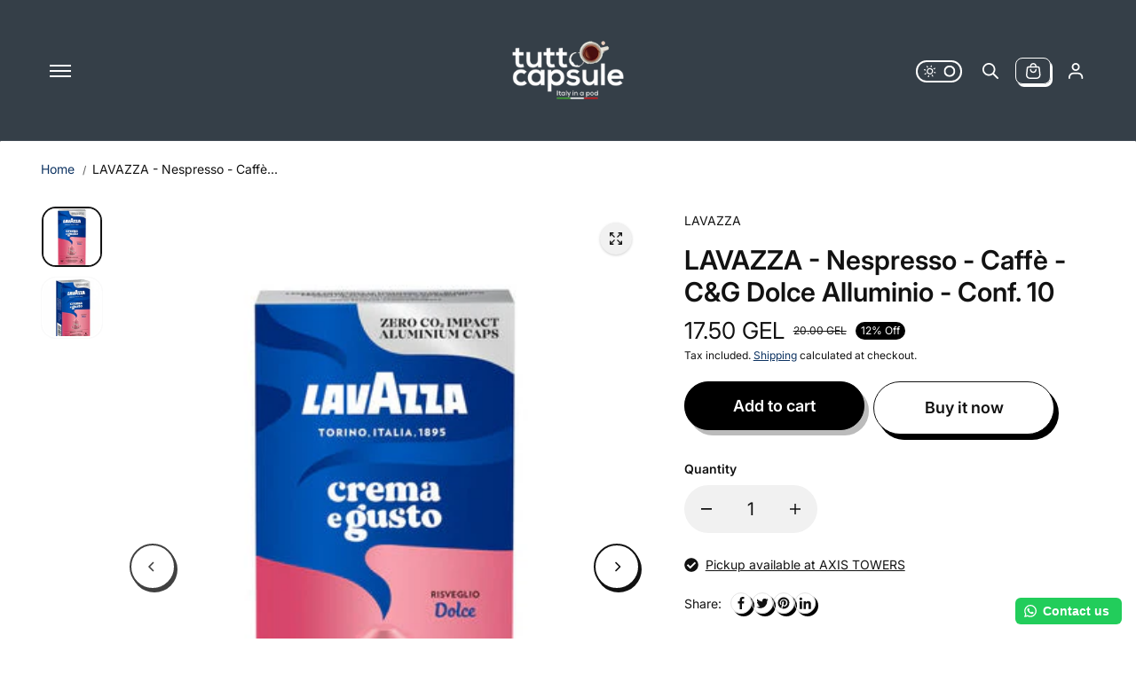

--- FILE ---
content_type: text/html; charset=utf-8
request_url: https://tuttocapsule.ge/products/lavazza-nespresso-caffe-c-g-forte-alluminio-conf-11
body_size: 73929
content:
<!doctype html>
<html class="no-js" lang="en" color-mode="light">
  <head>
    <meta charset="utf-8">
    <meta name="color-scheme" content="dark light">
    <meta http-equiv="X-UA-Compatible" content="IE=edge">
    <meta name="viewport" content="width=device-width,initial-scale=1">
    <meta name="theme-color" content="">
    <meta name="robots" content="index,follow">
    

<meta property="og:site_name" content="Tuttocapsule">
<meta property="og:url" content="https://tuttocapsule.ge/products/lavazza-nespresso-caffe-c-g-forte-alluminio-conf-11">
<meta property="og:title" content="LAVAZZA - Nespresso - Caffè - C&amp;G Dolce Alluminio - Conf. 10">
<meta property="og:type" content="product">
<meta property="og:description" content="Nespresso* Compatible Lavazza Crema e Gusto Dolce Aluminium Coffee Capsules, a rounded and balanced espresso, the perfect blend to drink on its own or with milk for a creamy cappuccino. COMPOSITION: Arabica and Robusta ORIGIN: South America, Asia AROMA: Intense Notes of Hazelnut and Chocolate TASTE: Velvety ROASTING: L"><meta property="og:image" content="http://tuttocapsule.ge/cdn/shop/files/7027-100NCCC_GDolcex10NotonTesiFR_480x480_070cf733-7736-490b-9f0e-0e15418e958b.jpg?v=1712068809">
  <meta property="og:image:secure_url" content="https://tuttocapsule.ge/cdn/shop/files/7027-100NCCC_GDolcex10NotonTesiFR_480x480_070cf733-7736-490b-9f0e-0e15418e958b.jpg?v=1712068809">
  <meta property="og:image:width" content="374">
  <meta property="og:image:height" content="480"><meta property="og:price:amount" content="17.50">
  <meta property="og:price:currency" content="GEL">
<meta name="twitter:card" content="summary_large_image">
<meta name="twitter:title" content="LAVAZZA - Nespresso - Caffè - C&amp;G Dolce Alluminio - Conf. 10">
<meta name="twitter:description" content="Nespresso* Compatible Lavazza Crema e Gusto Dolce Aluminium Coffee Capsules, a rounded and balanced espresso, the perfect blend to drink on its own or with milk for a creamy cappuccino. COMPOSITION: Arabica and Robusta ORIGIN: South America, Asia AROMA: Intense Notes of Hazelnut and Chocolate TASTE: Velvety ROASTING: L">

    <link rel="canonical" href="https://tuttocapsule.ge/products/lavazza-nespresso-caffe-c-g-forte-alluminio-conf-11">
    <link rel="preconnect" href="https://cdn.shopify.com" crossorigin><link rel="preconnect" href="https://fonts.shopifycdn.com" crossorigin><title>
      LAVAZZA - Nespresso - Caffè - C&amp;G Dolce Alluminio - Conf. 10

        &ndash; Tuttocapsule</title>

    
      <meta name="description" content="Nespresso* Compatible Lavazza Crema e Gusto Dolce Aluminium Coffee Capsules, a rounded and balanced espresso, the perfect blend to drink on its own or with milk for a creamy cappuccino. COMPOSITION: Arabica and Robusta ORIGIN: South America, Asia AROMA: Intense Notes of Hazelnut and Chocolate TASTE: Velvety ROASTING: L">
    

    <script>window.performance && window.performance.mark && window.performance.mark('shopify.content_for_header.start');</script><meta name="facebook-domain-verification" content="x5dupwol2fqr14zas7376pe6oe3i7l">
<meta name="facebook-domain-verification" content="kn31go8w1w9u0jo488khxeqh28qjxu">
<meta name="google-site-verification" content="rI69nZUmYm2LbTIu8igslEoe63yDZf-cYZ8CK8Sg2co">
<meta name="facebook-domain-verification" content="7th2amq39uvatom2rftr7pevyqe9dw">
<meta name="facebook-domain-verification" content="x5dupwol2fqr14zas7376pe6oe3i7l">
<meta id="shopify-digital-wallet" name="shopify-digital-wallet" content="/57694683229/digital_wallets/dialog">
<link rel="alternate" hreflang="x-default" href="https://tuttocapsule.ge/products/lavazza-nespresso-caffe-c-g-forte-alluminio-conf-11">
<link rel="alternate" hreflang="en" href="https://tuttocapsule.ge/products/lavazza-nespresso-caffe-c-g-forte-alluminio-conf-11">
<link rel="alternate" hreflang="ka" href="https://tuttocapsule.ge/ka/products/lavazza-nespresso-caffe-c-g-forte-alluminio-conf-11">
<link rel="alternate" type="application/json+oembed" href="https://tuttocapsule.ge/products/lavazza-nespresso-caffe-c-g-forte-alluminio-conf-11.oembed">
<script async="async" src="/checkouts/internal/preloads.js?locale=en-GE"></script>
<script id="shopify-features" type="application/json">{"accessToken":"e84caa3f00e7c40d32b1454e956be941","betas":["rich-media-storefront-analytics"],"domain":"tuttocapsule.ge","predictiveSearch":true,"shopId":57694683229,"locale":"en"}</script>
<script>var Shopify = Shopify || {};
Shopify.shop = "www-tuttocapsule-ge.myshopify.com";
Shopify.locale = "en";
Shopify.currency = {"active":"GEL","rate":"1.0"};
Shopify.country = "GE";
Shopify.theme = {"name":"Starlite 10.12.25","id":146345590877,"schema_name":"Starlite","schema_version":"4.0.3","theme_store_id":2455,"role":"main"};
Shopify.theme.handle = "null";
Shopify.theme.style = {"id":null,"handle":null};
Shopify.cdnHost = "tuttocapsule.ge/cdn";
Shopify.routes = Shopify.routes || {};
Shopify.routes.root = "/";</script>
<script type="module">!function(o){(o.Shopify=o.Shopify||{}).modules=!0}(window);</script>
<script>!function(o){function n(){var o=[];function n(){o.push(Array.prototype.slice.apply(arguments))}return n.q=o,n}var t=o.Shopify=o.Shopify||{};t.loadFeatures=n(),t.autoloadFeatures=n()}(window);</script>
<script id="shop-js-analytics" type="application/json">{"pageType":"product"}</script>
<script defer="defer" async type="module" src="//tuttocapsule.ge/cdn/shopifycloud/shop-js/modules/v2/client.init-shop-cart-sync_BT-GjEfc.en.esm.js"></script>
<script defer="defer" async type="module" src="//tuttocapsule.ge/cdn/shopifycloud/shop-js/modules/v2/chunk.common_D58fp_Oc.esm.js"></script>
<script defer="defer" async type="module" src="//tuttocapsule.ge/cdn/shopifycloud/shop-js/modules/v2/chunk.modal_xMitdFEc.esm.js"></script>
<script type="module">
  await import("//tuttocapsule.ge/cdn/shopifycloud/shop-js/modules/v2/client.init-shop-cart-sync_BT-GjEfc.en.esm.js");
await import("//tuttocapsule.ge/cdn/shopifycloud/shop-js/modules/v2/chunk.common_D58fp_Oc.esm.js");
await import("//tuttocapsule.ge/cdn/shopifycloud/shop-js/modules/v2/chunk.modal_xMitdFEc.esm.js");

  window.Shopify.SignInWithShop?.initShopCartSync?.({"fedCMEnabled":true,"windoidEnabled":true});

</script>
<script>(function() {
  var isLoaded = false;
  function asyncLoad() {
    if (isLoaded) return;
    isLoaded = true;
    var urls = ["https:\/\/configs.carthike.com\/carthike.js?shop=www-tuttocapsule-ge.myshopify.com"];
    for (var i = 0; i < urls.length; i++) {
      var s = document.createElement('script');
      s.type = 'text/javascript';
      s.async = true;
      s.src = urls[i];
      var x = document.getElementsByTagName('script')[0];
      x.parentNode.insertBefore(s, x);
    }
  };
  if(window.attachEvent) {
    window.attachEvent('onload', asyncLoad);
  } else {
    window.addEventListener('load', asyncLoad, false);
  }
})();</script>
<script id="__st">var __st={"a":57694683229,"offset":14400,"reqid":"fab06b4e-85bd-4617-b037-b4c1ca5a7d58-1769471920","pageurl":"tuttocapsule.ge\/products\/lavazza-nespresso-caffe-c-g-forte-alluminio-conf-11","u":"cb526bb83d55","p":"product","rtyp":"product","rid":7147824382045};</script>
<script>window.ShopifyPaypalV4VisibilityTracking = true;</script>
<script id="captcha-bootstrap">!function(){'use strict';const t='contact',e='account',n='new_comment',o=[[t,t],['blogs',n],['comments',n],[t,'customer']],c=[[e,'customer_login'],[e,'guest_login'],[e,'recover_customer_password'],[e,'create_customer']],r=t=>t.map((([t,e])=>`form[action*='/${t}']:not([data-nocaptcha='true']) input[name='form_type'][value='${e}']`)).join(','),a=t=>()=>t?[...document.querySelectorAll(t)].map((t=>t.form)):[];function s(){const t=[...o],e=r(t);return a(e)}const i='password',u='form_key',d=['recaptcha-v3-token','g-recaptcha-response','h-captcha-response',i],f=()=>{try{return window.sessionStorage}catch{return}},m='__shopify_v',_=t=>t.elements[u];function p(t,e,n=!1){try{const o=window.sessionStorage,c=JSON.parse(o.getItem(e)),{data:r}=function(t){const{data:e,action:n}=t;return t[m]||n?{data:e,action:n}:{data:t,action:n}}(c);for(const[e,n]of Object.entries(r))t.elements[e]&&(t.elements[e].value=n);n&&o.removeItem(e)}catch(o){console.error('form repopulation failed',{error:o})}}const l='form_type',E='cptcha';function T(t){t.dataset[E]=!0}const w=window,h=w.document,L='Shopify',v='ce_forms',y='captcha';let A=!1;((t,e)=>{const n=(g='f06e6c50-85a8-45c8-87d0-21a2b65856fe',I='https://cdn.shopify.com/shopifycloud/storefront-forms-hcaptcha/ce_storefront_forms_captcha_hcaptcha.v1.5.2.iife.js',D={infoText:'Protected by hCaptcha',privacyText:'Privacy',termsText:'Terms'},(t,e,n)=>{const o=w[L][v],c=o.bindForm;if(c)return c(t,g,e,D).then(n);var r;o.q.push([[t,g,e,D],n]),r=I,A||(h.body.append(Object.assign(h.createElement('script'),{id:'captcha-provider',async:!0,src:r})),A=!0)});var g,I,D;w[L]=w[L]||{},w[L][v]=w[L][v]||{},w[L][v].q=[],w[L][y]=w[L][y]||{},w[L][y].protect=function(t,e){n(t,void 0,e),T(t)},Object.freeze(w[L][y]),function(t,e,n,w,h,L){const[v,y,A,g]=function(t,e,n){const i=e?o:[],u=t?c:[],d=[...i,...u],f=r(d),m=r(i),_=r(d.filter((([t,e])=>n.includes(e))));return[a(f),a(m),a(_),s()]}(w,h,L),I=t=>{const e=t.target;return e instanceof HTMLFormElement?e:e&&e.form},D=t=>v().includes(t);t.addEventListener('submit',(t=>{const e=I(t);if(!e)return;const n=D(e)&&!e.dataset.hcaptchaBound&&!e.dataset.recaptchaBound,o=_(e),c=g().includes(e)&&(!o||!o.value);(n||c)&&t.preventDefault(),c&&!n&&(function(t){try{if(!f())return;!function(t){const e=f();if(!e)return;const n=_(t);if(!n)return;const o=n.value;o&&e.removeItem(o)}(t);const e=Array.from(Array(32),(()=>Math.random().toString(36)[2])).join('');!function(t,e){_(t)||t.append(Object.assign(document.createElement('input'),{type:'hidden',name:u})),t.elements[u].value=e}(t,e),function(t,e){const n=f();if(!n)return;const o=[...t.querySelectorAll(`input[type='${i}']`)].map((({name:t})=>t)),c=[...d,...o],r={};for(const[a,s]of new FormData(t).entries())c.includes(a)||(r[a]=s);n.setItem(e,JSON.stringify({[m]:1,action:t.action,data:r}))}(t,e)}catch(e){console.error('failed to persist form',e)}}(e),e.submit())}));const S=(t,e)=>{t&&!t.dataset[E]&&(n(t,e.some((e=>e===t))),T(t))};for(const o of['focusin','change'])t.addEventListener(o,(t=>{const e=I(t);D(e)&&S(e,y())}));const B=e.get('form_key'),M=e.get(l),P=B&&M;t.addEventListener('DOMContentLoaded',(()=>{const t=y();if(P)for(const e of t)e.elements[l].value===M&&p(e,B);[...new Set([...A(),...v().filter((t=>'true'===t.dataset.shopifyCaptcha))])].forEach((e=>S(e,t)))}))}(h,new URLSearchParams(w.location.search),n,t,e,['guest_login'])})(!0,!0)}();</script>
<script integrity="sha256-4kQ18oKyAcykRKYeNunJcIwy7WH5gtpwJnB7kiuLZ1E=" data-source-attribution="shopify.loadfeatures" defer="defer" src="//tuttocapsule.ge/cdn/shopifycloud/storefront/assets/storefront/load_feature-a0a9edcb.js" crossorigin="anonymous"></script>
<script data-source-attribution="shopify.dynamic_checkout.dynamic.init">var Shopify=Shopify||{};Shopify.PaymentButton=Shopify.PaymentButton||{isStorefrontPortableWallets:!0,init:function(){window.Shopify.PaymentButton.init=function(){};var t=document.createElement("script");t.src="https://tuttocapsule.ge/cdn/shopifycloud/portable-wallets/latest/portable-wallets.en.js",t.type="module",document.head.appendChild(t)}};
</script>
<script data-source-attribution="shopify.dynamic_checkout.buyer_consent">
  function portableWalletsHideBuyerConsent(e){var t=document.getElementById("shopify-buyer-consent"),n=document.getElementById("shopify-subscription-policy-button");t&&n&&(t.classList.add("hidden"),t.setAttribute("aria-hidden","true"),n.removeEventListener("click",e))}function portableWalletsShowBuyerConsent(e){var t=document.getElementById("shopify-buyer-consent"),n=document.getElementById("shopify-subscription-policy-button");t&&n&&(t.classList.remove("hidden"),t.removeAttribute("aria-hidden"),n.addEventListener("click",e))}window.Shopify?.PaymentButton&&(window.Shopify.PaymentButton.hideBuyerConsent=portableWalletsHideBuyerConsent,window.Shopify.PaymentButton.showBuyerConsent=portableWalletsShowBuyerConsent);
</script>
<script>
  function portableWalletsCleanup(e){e&&e.src&&console.error("Failed to load portable wallets script "+e.src);var t=document.querySelectorAll("shopify-accelerated-checkout .shopify-payment-button__skeleton, shopify-accelerated-checkout-cart .wallet-cart-button__skeleton"),e=document.getElementById("shopify-buyer-consent");for(let e=0;e<t.length;e++)t[e].remove();e&&e.remove()}function portableWalletsNotLoadedAsModule(e){e instanceof ErrorEvent&&"string"==typeof e.message&&e.message.includes("import.meta")&&"string"==typeof e.filename&&e.filename.includes("portable-wallets")&&(window.removeEventListener("error",portableWalletsNotLoadedAsModule),window.Shopify.PaymentButton.failedToLoad=e,"loading"===document.readyState?document.addEventListener("DOMContentLoaded",window.Shopify.PaymentButton.init):window.Shopify.PaymentButton.init())}window.addEventListener("error",portableWalletsNotLoadedAsModule);
</script>

<script type="module" src="https://tuttocapsule.ge/cdn/shopifycloud/portable-wallets/latest/portable-wallets.en.js" onError="portableWalletsCleanup(this)" crossorigin="anonymous"></script>
<script nomodule>
  document.addEventListener("DOMContentLoaded", portableWalletsCleanup);
</script>

<link id="shopify-accelerated-checkout-styles" rel="stylesheet" media="screen" href="https://tuttocapsule.ge/cdn/shopifycloud/portable-wallets/latest/accelerated-checkout-backwards-compat.css" crossorigin="anonymous">
<style id="shopify-accelerated-checkout-cart">
        #shopify-buyer-consent {
  margin-top: 1em;
  display: inline-block;
  width: 100%;
}

#shopify-buyer-consent.hidden {
  display: none;
}

#shopify-subscription-policy-button {
  background: none;
  border: none;
  padding: 0;
  text-decoration: underline;
  font-size: inherit;
  cursor: pointer;
}

#shopify-subscription-policy-button::before {
  box-shadow: none;
}

      </style>
<script id="sections-script" data-sections="footer" defer="defer" src="//tuttocapsule.ge/cdn/shop/t/21/compiled_assets/scripts.js?v=2055"></script>
<script>window.performance && window.performance.mark && window.performance.mark('shopify.content_for_header.end');</script>

    
<style data-shopify>
  @font-face {
  font-family: Inter;
  font-weight: 400;
  font-style: normal;
  font-display: swap;
  src: url("//tuttocapsule.ge/cdn/fonts/inter/inter_n4.b2a3f24c19b4de56e8871f609e73ca7f6d2e2bb9.woff2") format("woff2"),
       url("//tuttocapsule.ge/cdn/fonts/inter/inter_n4.af8052d517e0c9ffac7b814872cecc27ae1fa132.woff") format("woff");
}

  @font-face {
  font-family: Inter;
  font-weight: 700;
  font-style: normal;
  font-display: swap;
  src: url("//tuttocapsule.ge/cdn/fonts/inter/inter_n7.02711e6b374660cfc7915d1afc1c204e633421e4.woff2") format("woff2"),
       url("//tuttocapsule.ge/cdn/fonts/inter/inter_n7.6dab87426f6b8813070abd79972ceaf2f8d3b012.woff") format("woff");
}

  @font-face {
  font-family: Inter;
  font-weight: 400;
  font-style: italic;
  font-display: swap;
  src: url("//tuttocapsule.ge/cdn/fonts/inter/inter_i4.feae1981dda792ab80d117249d9c7e0f1017e5b3.woff2") format("woff2"),
       url("//tuttocapsule.ge/cdn/fonts/inter/inter_i4.62773b7113d5e5f02c71486623cf828884c85c6e.woff") format("woff");
}

  @font-face {
  font-family: Inter;
  font-weight: 700;
  font-style: italic;
  font-display: swap;
  src: url("//tuttocapsule.ge/cdn/fonts/inter/inter_i7.b377bcd4cc0f160622a22d638ae7e2cd9b86ea4c.woff2") format("woff2"),
       url("//tuttocapsule.ge/cdn/fonts/inter/inter_i7.7c69a6a34e3bb44fcf6f975857e13b9a9b25beb4.woff") format("woff");
}

  @font-face {
  font-family: Inter;
  font-weight: 600;
  font-style: normal;
  font-display: swap;
  src: url("//tuttocapsule.ge/cdn/fonts/inter/inter_n6.771af0474a71b3797eb38f3487d6fb79d43b6877.woff2") format("woff2"),
       url("//tuttocapsule.ge/cdn/fonts/inter/inter_n6.88c903d8f9e157d48b73b7777d0642925bcecde7.woff") format("woff");
}

  @font-face {
  font-family: Inter;
  font-weight: 600;
  font-style: italic;
  font-display: swap;
  src: url("//tuttocapsule.ge/cdn/fonts/inter/inter_i6.3bbe0fe1c7ee4f282f9c2e296f3e4401a48cbe19.woff2") format("woff2"),
       url("//tuttocapsule.ge/cdn/fonts/inter/inter_i6.8bea21f57a10d5416ddf685e2c91682ec237876d.woff") format("woff");
}

  
  
  
    
    
    :root,
    .scheme-primary,
    [color-mode="light"] .scheme-primary {
      
      --background: 255,255,255,1.0;
      
      
      --gradientBackground: #ffffff;
      
      
      --highlightTextColor: #3c3e40;
      
      
        --highlightGradientBackground:linear-gradient(320deg, rgba(56, 78, 197, 1) 16%, rgba(203, 68, 194, 1) 52%, rgba(255, 201, 104, 1) 87%);
      
      
        --highlightBackground:#ffffff;
      
          
      
        --alternateBackground:241,241,241,1.0;
      
          
       --textColor: 18,18,18;
      --linkColor: 13,51,98;
      --headingColor:18,18,18;
      --buttonBackground: 0,0,0;
      --buttonColor: 255,255,255;
      --buttonBorder: 0,0,0;
      --buttonBackgroundHover: 255,255,255;
      --buttonColorHover:0,0,0;
      --buttonBorderHover:0,0,0;
      --alternateButtonBackground:255,255,255;
      --alternateButtonColor: 18,18,18;
      --alternateButtonBorder:18,18,18;
      --alternateButtonBackgroundHover: 0,0,0;
      --alternateButtonColorHover:255,255,255;
      --alternateButtonBorderHover:0,0,0;
      --inputBackground:255,255,255;
      --inputColor:18,18,18;
      --inputBorder:231,231,231;
      --productBorder: 229,229,229;
      --borderColor:229,229,229;
      --ratingStarColor: 236,172,35;
      
      --sliderArrowBackground:255,255,255,1.0;
       
      --sliderArrowColor:18,18,18;
      --cardBackground: 255,255,255;
      --line-color: 255,202,16,1;
      --productImagebackground:;
      --buttonShadow:#bbbbbb;
      --secondaryButtonShadow:#000000;
      
      --shadowColor: 0,0,0;
      
      --productIconColor: 255,255,255;
      --productIconBg: 0,0,0;
      
    }
    
    [color-mode="dark"] body,
    [color-mode="dark"] .scheme-primary {
      --background: 0,0,0;
      --gradientBackground: #000000;
      --alternateBackground:14,14,14;
      --textColor: 209,209,209;
      --linkColor: 209,209,209;
      --headingColor:209,209,209;
      --buttonBackground: 255,202,16;
      --buttonColor:  0,0,0;
      --buttonBorder: 255,202,16;
      --buttonBackgroundHover: 255,255,255;
      --buttonColorHover:0,0,0;
      --buttonBorderHover:255,255,255;
      --alternateButtonBackground:255,255,255;
      --alternateButtonColor: 0,0,0;
      --alternateButtonBorder:25,,255,255;
      --alternateButtonBackgroundHover: 255,202,16;
      --alternateButtonColorHover:0,14,14;
      --alternateButtonBorderHover:255,202,16;
      --inputBackground:14,14,14;
      --inputColor:209,209,209;
      --inputBorder:40,40,40;
      --productBorder: 30,30,30;
      --borderColor:30,30,30;
      --ratingStarColor: 253,168,38;
      --sliderArrowBackground:255,255,255;
      --sliderArrowColor:0,0,0;
      --cardBackground: 14,14,14;
      --line-color: 161,0,0;
      --productImagebackground:#0e0e0e;
      --buttonShadow:#fff;
      --secondaryButtonShadow:#ccc;
      --productIconColor:255,255,255;
      --productIconBg:0,0,0;
    }
    
  
    
    
    
    .scheme-secondary,
    [color-mode="light"] .scheme-secondary {
      
      --background: 241,241,241,1.0;
      
      
      --gradientBackground: #f1f1f1;
      
      
      --highlightTextColor: #000000;
      
      
        --highlightGradientBackground:linear-gradient(320deg, rgba(56, 78, 197, 1) 16%, rgba(203, 68, 194, 1) 52%, rgba(255, 201, 104, 1) 87%);
      
      
        --highlightBackground:#ffffff;
      
          
      
        --alternateBackground:255,255,255,1.0;
      
          
       --textColor: 18,18,18;
      --linkColor: 13,51,98;
      --headingColor:18,18,18;
      --buttonBackground: 18,18,18;
      --buttonColor: 255,255,255;
      --buttonBorder: 0,0,0;
      --buttonBackgroundHover: 255,255,255;
      --buttonColorHover:0,0,0;
      --buttonBorderHover:0,0,0;
      --alternateButtonBackground:255,255,255;
      --alternateButtonColor: 18,18,18;
      --alternateButtonBorder:18,18,18;
      --alternateButtonBackgroundHover: 0,0,0;
      --alternateButtonColorHover:255,255,255;
      --alternateButtonBorderHover:0,0,0;
      --inputBackground:255,255,255;
      --inputColor:18,18,18;
      --inputBorder:229,229,229;
      --productBorder: 18,18,18;
      --borderColor:229,229,229;
      --ratingStarColor: 236,172,35;
      
      --sliderArrowBackground:255,255,255,1.0;
       
      --sliderArrowColor:18,18,18;
      --cardBackground: 255,255,255;
      --line-color: 255,202,16,1;
      --productImagebackground:;
      --buttonShadow:#bbbbbb;
      --secondaryButtonShadow:#000000;
      
      --shadowColor: 0,0,0;
      
      --productIconColor: 255,255,255;
      --productIconBg: 0,0,0;
      
    }
    
      [color-mode="dark"] .scheme-secondary {
      --background: 14,14,14;
      --gradientBackground: #0e0e0e;
      --alternateBackground:0,0,0;
      --textColor: 209,209,209;
      --linkColor: 209,209,209;
      --headingColor:209,209,209;
      --buttonBackground: 224,224,224;
      --buttonColor:  14,14,14;
      --buttonBorder: 224,224,224;
      --buttonBackgroundHover: 187,187,187;
      --buttonColorHover:14,14,14;
      --buttonBorderHover:187,187,187;
      --alternateButtonBackground:255,255,255;
      --alternateButtonColor: 0,0,0;
      --alternateButtonBorder:25,,255,255;
      --alternateButtonBackgroundHover: 224,224,224;
      --alternateButtonColorHover:14,14,14;
      --alternateButtonBorderHover:224,224,224;
      --inputBackground:0,0,0;
      --inputColor:209,209,209;
      --inputBorder:40,40,40;
      --productBorder: 30,30,30;
      --borderColor:30,30,30;
      --ratingStarColor: 253,168,38;
      --sliderArrowBackground:255,255,255;
      --sliderArrowColor:0,0,0;
      --cardBackground: 0,0,0;
      --line-color: 161,0,0;
      --productImagebackground:#000;
      --buttonShadow:#ccc;
      --secondaryButtonShadow:#fff;
      --productIconColor:255,255,255;
      --productIconBg:0,0,0;
      }
    
  
    
    
    
    .scheme-tertiary,
    [color-mode="light"] .scheme-tertiary {
      
      --background: 212,212,231,1.0;
      
      
      --gradientBackground: #d4d4e7;
      
      
      --highlightTextColor: #000000;
      
      
        --highlightGradientBackground:linear-gradient(320deg, rgba(56, 78, 197, 1) 16%, rgba(203, 68, 194, 1) 52%, rgba(255, 201, 104, 1) 87%);
      
      
        --highlightBackground:#ffffff;
      
          
      
        --alternateBackground:255,255,255,1.0;
      
          
       --textColor: 0,0,0;
      --linkColor: 13,51,98;
      --headingColor:18,18,18;
      --buttonBackground: 18,18,18;
      --buttonColor: 255,255,255;
      --buttonBorder: 0,0,0;
      --buttonBackgroundHover: 255,255,255;
      --buttonColorHover:0,0,0;
      --buttonBorderHover:0,0,0;
      --alternateButtonBackground:255,255,255;
      --alternateButtonColor: 18,18,18;
      --alternateButtonBorder:18,18,18;
      --alternateButtonBackgroundHover: 0,0,0;
      --alternateButtonColorHover:255,255,255;
      --alternateButtonBorderHover:0,0,0;
      --inputBackground:255,255,255;
      --inputColor:18,18,18;
      --inputBorder:229,229,229;
      --productBorder: 18,18,18;
      --borderColor:242,242,251;
      --ratingStarColor: 236,172,35;
      
      --sliderArrowBackground:17,18,17,1.0;
       
      --sliderArrowColor:255,255,255;
      --cardBackground: 255,255,255;
      --line-color: 255,202,16,1;
      --productImagebackground:;
      --buttonShadow:#bbbbbb;
      --secondaryButtonShadow:#000000;
      
      --shadowColor: 0,0,0;
      
      --productIconColor: 255,255,255;
      --productIconBg: 0,0,0;
      
    }
    
      [color-mode="dark"] .scheme-tertiary {
      --background: 14,14,14;
      --gradientBackground: #0e0e0e;
      --alternateBackground:0,0,0;
      --textColor: 209,209,209;
      --linkColor: 209,209,209;
      --headingColor:209,209,209;
      --buttonBackground: 224,224,224;
      --buttonColor:  14,14,14;
      --buttonBorder: 224,224,224;
      --buttonBackgroundHover: 187,187,187;
      --buttonColorHover:14,14,14;
      --buttonBorderHover:187,187,187;
      --alternateButtonBackground:255,255,255;
      --alternateButtonColor: 0,0,0;
      --alternateButtonBorder:25,,255,255;
      --alternateButtonBackgroundHover: 224,224,224;
      --alternateButtonColorHover:14,14,14;
      --alternateButtonBorderHover:224,224,224;
      --inputBackground:0,0,0;
      --inputColor:209,209,209;
      --inputBorder:40,40,40;
      --productBorder: 30,30,30;
      --borderColor:30,30,30;
      --ratingStarColor: 253,168,38;
      --sliderArrowBackground:255,255,255;
      --sliderArrowColor:0,0,0;
      --cardBackground: 0,0,0;
      --line-color: 161,0,0;
      --productImagebackground:#000;
      --buttonShadow:#ccc;
      --secondaryButtonShadow:#fff;
      --productIconColor:255,255,255;
      --productIconBg:0,0,0;
      }
    
  
    
    
    
    .scheme-quaternary,
    [color-mode="light"] .scheme-quaternary {
      
      --background: 18,18,18,1.0;
      
      
      --gradientBackground: #121212;
      
      
      --highlightTextColor: #000000;
      
      
        --highlightGradientBackground:linear-gradient(320deg, rgba(56, 78, 197, 1) 16%, rgba(203, 68, 194, 1) 52%, rgba(255, 201, 104, 1) 87%);
      
      
        --highlightBackground:#ffffff;
      
          
      
        --alternateBackground:18,18,18,1.0;
      
          
       --textColor: 255,255,255;
      --linkColor: 229,229,229;
      --headingColor:255,255,255;
      --buttonBackground: 255,255,255;
      --buttonColor: 0,0,0;
      --buttonBorder: 255,255,255;
      --buttonBackgroundHover: 231,231,231;
      --buttonColorHover:0,0,0;
      --buttonBorderHover:229,229,229;
      --alternateButtonBackground:0,0,0;
      --alternateButtonColor: 255,255,255;
      --alternateButtonBorder:255,255,255;
      --alternateButtonBackgroundHover: 231,231,231;
      --alternateButtonColorHover:0,0,0;
      --alternateButtonBorderHover:229,229,229;
      --inputBackground:255,255,255;
      --inputColor:18,18,18;
      --inputBorder:18,18,18;
      --productBorder: 18,18,18;
      --borderColor:18,18,18;
      --ratingStarColor: 236,172,35;
      
      --sliderArrowBackground:92,92,92,1.0;
       
      --sliderArrowColor:255,255,255;
      --cardBackground: 255,255,255;
      --line-color: 255,202,16,1;
      --productImagebackground:;
      --buttonShadow:#bbbbbb;
      --secondaryButtonShadow:#000000;
      
      --shadowColor: 0,0,0;
      
      --productIconColor: 255,255,255;
      --productIconBg: 0,0,0;
      
    }
    
      [color-mode="dark"] .scheme-quaternary {
      --background: 14,14,14;
      --gradientBackground: #0e0e0e;
      --alternateBackground:0,0,0;
      --textColor: 209,209,209;
      --linkColor: 209,209,209;
      --headingColor:209,209,209;
      --buttonBackground: 224,224,224;
      --buttonColor:  14,14,14;
      --buttonBorder: 224,224,224;
      --buttonBackgroundHover: 187,187,187;
      --buttonColorHover:14,14,14;
      --buttonBorderHover:187,187,187;
      --alternateButtonBackground:255,255,255;
      --alternateButtonColor: 0,0,0;
      --alternateButtonBorder:25,,255,255;
      --alternateButtonBackgroundHover: 224,224,224;
      --alternateButtonColorHover:14,14,14;
      --alternateButtonBorderHover:224,224,224;
      --inputBackground:0,0,0;
      --inputColor:209,209,209;
      --inputBorder:40,40,40;
      --productBorder: 30,30,30;
      --borderColor:30,30,30;
      --ratingStarColor: 253,168,38;
      --sliderArrowBackground:255,255,255;
      --sliderArrowColor:0,0,0;
      --cardBackground: 0,0,0;
      --line-color: 161,0,0;
      --productImagebackground:#000;
      --buttonShadow:#ccc;
      --secondaryButtonShadow:#fff;
      --productIconColor:255,255,255;
      --productIconBg:0,0,0;
      }
    
  
    
    
    
    .scheme-inverse,
    [color-mode="light"] .scheme-inverse {
      
      --background: 36,40,51,1.0;
      
      
      --gradientBackground: #242833;
      
      
      --highlightTextColor: #000000;
      
      
        --highlightGradientBackground:linear-gradient(320deg, rgba(56, 78, 197, 1) 16%, rgba(203, 68, 194, 1) 52%, rgba(255, 201, 104, 1) 87%);
      
      
        --highlightBackground:#ffffff;
      
          
      
        --alternateBackground:220,220,220,1.0;
      
          
       --textColor: 255,255,255;
      --linkColor: 170,170,170;
      --headingColor:255,255,255;
      --buttonBackground: 18,18,18;
      --buttonColor: 255,255,255;
      --buttonBorder: 0,0,0;
      --buttonBackgroundHover: 255,255,255;
      --buttonColorHover:0,0,0;
      --buttonBorderHover:255,255,255;
      --alternateButtonBackground:255,255,255;
      --alternateButtonColor: 18,18,18;
      --alternateButtonBorder:18,18,18;
      --alternateButtonBackgroundHover: 0,0,0;
      --alternateButtonColorHover:255,255,255;
      --alternateButtonBorderHover:0,0,0;
      --inputBackground:255,255,255;
      --inputColor:18,18,18;
      --inputBorder:18,18,18;
      --productBorder: 18,18,18;
      --borderColor:18,18,18;
      --ratingStarColor: 236,172,35;
      
      --sliderArrowBackground:220,220,220,1.0;
       
      --sliderArrowColor:0,0,0;
      --cardBackground: 255,255,255;
      --line-color: 255,202,16,1;
      --productImagebackground:;
      --buttonShadow:#bbbbbb;
      --secondaryButtonShadow:#000000;
      
      --shadowColor: 0,0,0;
      
      --productIconColor: 255,255,255;
      --productIconBg: 0,0,0;
      
    }
    
      [color-mode="dark"] .scheme-inverse {
      --background: 14,14,14;
      --gradientBackground: #0e0e0e;
      --alternateBackground:0,0,0;
      --textColor: 209,209,209;
      --linkColor: 209,209,209;
      --headingColor:209,209,209;
      --buttonBackground: 224,224,224;
      --buttonColor:  14,14,14;
      --buttonBorder: 224,224,224;
      --buttonBackgroundHover: 187,187,187;
      --buttonColorHover:14,14,14;
      --buttonBorderHover:187,187,187;
      --alternateButtonBackground:255,255,255;
      --alternateButtonColor: 0,0,0;
      --alternateButtonBorder:25,,255,255;
      --alternateButtonBackgroundHover: 224,224,224;
      --alternateButtonColorHover:14,14,14;
      --alternateButtonBorderHover:224,224,224;
      --inputBackground:0,0,0;
      --inputColor:209,209,209;
      --inputBorder:40,40,40;
      --productBorder: 30,30,30;
      --borderColor:30,30,30;
      --ratingStarColor: 253,168,38;
      --sliderArrowBackground:255,255,255;
      --sliderArrowColor:0,0,0;
      --cardBackground: 0,0,0;
      --line-color: 161,0,0;
      --productImagebackground:#000;
      --buttonShadow:#ccc;
      --secondaryButtonShadow:#fff;
      --productIconColor:255,255,255;
      --productIconBg:0,0,0;
      }
    
  
    
    
    
    .scheme-scheme-c092fc28-b3b9-4ca4-b69e-f99b2167f979,
    [color-mode="light"] .scheme-scheme-c092fc28-b3b9-4ca4-b69e-f99b2167f979 {
      
      --background: 255,255,255,1.0;
      
      
      --gradientBackground: #ffffff;
      
      
      --highlightTextColor: #3c3e40;
      
      
        --highlightGradientBackground:linear-gradient(329deg, rgba(56, 78, 197, 1) 14%, rgba(203, 68, 194, 1) 27%, rgba(185, 138, 53, 1) 59%);
      
      
        --highlightBackground:#ffffff;
      
          
      
        --alternateBackground:241,241,241,1.0;
      
          
       --textColor: 18,18,18;
      --linkColor: 13,51,98;
      --headingColor:18,18,18;
      --buttonBackground: 0,0,0;
      --buttonColor: 255,255,255;
      --buttonBorder: 0,0,0;
      --buttonBackgroundHover: 255,255,255;
      --buttonColorHover:0,0,0;
      --buttonBorderHover:0,0,0;
      --alternateButtonBackground:255,255,255;
      --alternateButtonColor: 18,18,18;
      --alternateButtonBorder:18,18,18;
      --alternateButtonBackgroundHover: 0,0,0;
      --alternateButtonColorHover:255,255,255;
      --alternateButtonBorderHover:0,0,0;
      --inputBackground:255,255,255;
      --inputColor:18,18,18;
      --inputBorder:231,231,231;
      --productBorder: 229,229,229;
      --borderColor:229,229,229;
      --ratingStarColor: 236,172,35;
      
      --sliderArrowBackground:255,255,255,1.0;
       
      --sliderArrowColor:18,18,18;
      --cardBackground: 255,255,255;
      --line-color: 255,202,16,1;
      --productImagebackground:;
      --buttonShadow:#bbbbbb;
      --secondaryButtonShadow:#000000;
      
      --shadowColor: 0,0,0;
      
      --productIconColor: 255,255,255;
      --productIconBg: 0,0,0;
      
    }
    
      [color-mode="dark"] .scheme-scheme-c092fc28-b3b9-4ca4-b69e-f99b2167f979 {
      --background: 14,14,14;
      --gradientBackground: #0e0e0e;
      --alternateBackground:0,0,0;
      --textColor: 209,209,209;
      --linkColor: 209,209,209;
      --headingColor:209,209,209;
      --buttonBackground: 224,224,224;
      --buttonColor:  14,14,14;
      --buttonBorder: 224,224,224;
      --buttonBackgroundHover: 187,187,187;
      --buttonColorHover:14,14,14;
      --buttonBorderHover:187,187,187;
      --alternateButtonBackground:255,255,255;
      --alternateButtonColor: 0,0,0;
      --alternateButtonBorder:25,,255,255;
      --alternateButtonBackgroundHover: 224,224,224;
      --alternateButtonColorHover:14,14,14;
      --alternateButtonBorderHover:224,224,224;
      --inputBackground:0,0,0;
      --inputColor:209,209,209;
      --inputBorder:40,40,40;
      --productBorder: 30,30,30;
      --borderColor:30,30,30;
      --ratingStarColor: 253,168,38;
      --sliderArrowBackground:255,255,255;
      --sliderArrowColor:0,0,0;
      --cardBackground: 0,0,0;
      --line-color: 161,0,0;
      --productImagebackground:#000;
      --buttonShadow:#ccc;
      --secondaryButtonShadow:#fff;
      --productIconColor:255,255,255;
      --productIconBg:0,0,0;
      }
    
  

  body, .scheme-primary, .scheme-secondary, .scheme-tertiary, .scheme-quaternary, .scheme-inverse, .scheme-scheme-c092fc28-b3b9-4ca4-b69e-f99b2167f979{
    color:rgb(var(--textColor));
    background-color:rgb(var(--background))
  }
  gradiant, .gradiant.scheme-primary, .gradiant.scheme-secondary, .gradiant.scheme-tertiary, .gradiant.scheme-quaternary, .gradiant.scheme-inverse, .gradiant.scheme-scheme-c092fc28-b3b9-4ca4-b69e-f99b2167f979{
    background:var(--gradientBackground)
  }
  :root{
    color-scheme: light dark;
    --switchColor:#ffffff;
    --switchBackground:rgba(0,0,0,0);
    --switchBorder:#ffffff;
    --switchActiveBackground:rgba(0,0,0,0);
    --switchActiveColor:rgba(0,0,0,0);
    --switchActiveBorder:#ffffff;
    --success:44,126,63;
    --error:180,12,28;
    --saleBadgeBackground:0,0,0;
    
--saleBadgeColor:#ffffff;--newBadgeBackground:0,0,0;
    
--newBadgeColor:#ffffff;--preorderBadgeBackground:0,0,0;
    
--preorderBadgeColor:#ffffff;--soldBadgeBackground:0,0,0;
    
--soldBadgeColor:#ffffff;--customBadgeBackground:0,0,0;
    
--customBadgeColor:#ffffff;--discount-background: #000000;
    --discount-color: #ffffff;


    
      --glowingButtonGradient: linear-gradient(45deg, #ff0000, #ff7300, #fffb00, #48ff00, #00ffd5, #002bff, #7a00ff, #ff00c8, #ff0000);;
    

    /* Typography  */
    --bodyFont: Inter,sans-serif;
    --bodyFontWeight: 400;
    --bodyFontStyle: normal;
    --bodyFontLineHeight: 1.6;
    --bodyFontBase: 12px;
    --headingFont: Inter,sans-serif;
    --headingFontWeight: 600;
    --headingFontStyle: normal;
    --headingFontLineHeight: 1.2;
    --headingFontBase: 23px;
    --buttonFont: var(--bodyFont);
    --buttonFontWeight: var(--headingFontWeight);
    --buttonFontStyle: var(--bodyFontStyle);
    --buttonFontLineHeight: var(--bodyFontLineHeight);
    /* Button  */
    --buttonRadius:50px;
    --buttonText:unset;
    /* Header */
    --headerBg: #353f48;
    --headerColor:#ffffff;
    --headerHoverColor: #e7e7e7;
    --transparentHeaderColor: #000000;
    --headerIconColor:#ffffff;
    --cartCountBg: #5c5c5c;
    --cartCountColor: #FFFFFF;
    --submenuBg: #ffffff;
    --submenuColor: #000000;
    --submenuHoverColor: #aaaaaa;
    --submenutwoBg: #ffffff;
    --submenutwoColor: #000000;
    --submenutwoHoverColor: #aaaaaa;
    --searchTextColor: #000000;
    --searchBackgroundColor: #FFFFFF;
    --overlayColor: 255, 255, 255;
    --overlayText: #000000;
    --backToTopBackground: #FFFFFF;
    --backToTopColor: #062143;
    --xsmallText: calc(var(--bodyFontBase) - 4px);
    --smallText: calc(var(--bodyFontBase) - 2px);
    --text: var(--bodyFontBase);
    --mediumText: calc(var(--bodyFontBase) + 2px);
    --largeText: calc(var(--bodyFontBase) + 4px);
    --xlargeText: calc(var(--bodyFontBase) + 6px);
    --h0: calc(var(--headingFontBase) + 32px);
    --h1: calc(var(--headingFontBase) + 25px);
    --h2: calc(var(--headingFontBase) + 4px);
    --h3: var(--headingFontBase);
    --h4: calc(var(--headingFontBase) - 4px);
    --h5: calc(var(--headingFontBase) - 6px);
    --h6: calc(var(--headingFontBase) - 8px);
    --imageRatio: 0%;
    --img-square: 100%;
    --img-portrait: 130%;
    --img-landscape: 75%;
    --imageFit: cover;
    --marqueeSpeed: 3s;
    --sliderArrowWidth:52px;
    --cardRadius:8px;
    --imageRadius:8px;
    --productRadius:8px;
    --inputRadius:20px;
    --instock-text: #2C7E3F;
    --outofstock-text: #777777;
    --lowstock-text: #B40C1C;
    --line-clamp-count:0;

    --overlayBackground: 0,0,0;
    --overlayOpacity: 0.5;
    --bg-blur:20px;

      
        --text-gradient-color: linear-gradient(320deg, rgba(56, 78, 197, 1) 16%, rgba(203, 68, 194, 1) 52%, rgba(255, 201, 104, 1) 87%);
      
  }
  .secondary-header {
    --headerBg: #ffffff;
    --headerColor:#000000;
    --headerHoverColor: #5c5c5c;
  }
  #hamburger-menu,
  #hamburger-menu-wrapper{
    --headerBg: #ffffff;
    --headerColor:#000000;
    --headerHoverColor: #5c5c5c;
    --hamburgerMenuBackground: ;
    --submenuBorder: #FFFFFF;
  }
  [color-mode="dark"] body  {
    --headerBg: #000;
    --headerColor: #d1d1d1;
    --headerHoverColor: #ffca10;
    --headerIconColor:#d1d1d1;
    --cartCountBg: #ffca10;
    --cartCountColor: #000000;
    --submenuBg: #161616;
    --submenuColor: #d1d1d1;
    --submenuHoverColor: #ffca10;
    --submenutwoBg: #161616;
    --submenutwoColor: #d1d1d1;
    --submenutwoHoverColor: #fff ;
    --searchTextColor: #d1d1d1;
    --searchBackgroundColor: #161616;
    --overlayColor: #000;
    --overlayText: #fff;
    --backToTopBackground: #161616;
    --backToTopColor: #d1d1d1;

  }
  [color-mode="dark"] header {
    --support-content-bg:#000000;
    --store-detail-dropdown-color: #ffffff;
    --store-detail-dropdown-link: #ffffff;
    --store-detail-dropdown-bg: #333333;
    --store-detail-dropdown-hover: #000000;
    --store-detail-dropdown-border: #000000;
  }
  [color-mode="dark"] .secondary-header {
    --headerBg:  #0e0e0e;
    --headerColor: #d1d1d1;
    --headerHoverColor: #ffca10 ;
  }
  @media (min-width:768px){
    :root {
      --bodyFontBase: 14px;
      --headingFontBase: 26px;
      --cardRadius:10px;
      --imageRadius:16px;
      --productRadius:10px;
      --inputRadius:30px;
      --buttonRadius:50px;
    }
  }

  @media (max-width:1024px){
    :root {
      --sliderArrowWidth:40px;
    }

  }
  @media (max-width:767px){
    :root {
      --xsmallText: calc(var(--bodyFontBase) - 4px);
      --smallText: calc(var(--bodyFontBase) - 2px);
      --text: var(--bodyFontBase);
      --mediumText: calc(var(--bodyFontBase) + 2px);
      --largeText: calc(var(--bodyFontBase) + 4px);
      --xlargeText: calc(var(--bodyFontBase) + 6px);
      --h0: calc(var(--headingFontBase) + 10px);
      --h1: calc(var(--headingFontBase) + 8px);
      --h2: calc(var(--headingFontBase) + 2px);
      --h3: var(--headingFontBase);
      --h4: calc(var(--headingFontBase) - 2px);
      --h5: calc(var(--headingFontBase) - 4px);
      --h6: calc(var(--headingFontBase) - 6px);
      --sliderArrowWidth:32px;
    }

    .navigation-button-icon {
      width: 12px;
      height: auto;
    }

  }


  
  
  

  /*marquee*/
  

</style>

    
<link href="//tuttocapsule.ge/cdn/shop/t/21/assets/flickity.css?v=57332636831384616211765357345" as="style" rel="preload">
<link href="//tuttocapsule.ge/cdn/shop/t/21/assets/header.css?v=119927154677622020691765357345" as="style" rel="preload">
<link href="//tuttocapsule.ge/cdn/shop/t/21/assets/base.css?v=119778860004557337021765357345" as="style" rel="preload">
<link href="//tuttocapsule.ge/cdn/shop/t/21/assets/style.css?v=171674612590726449121765357346" as="style" rel="preload">


<link href="//tuttocapsule.ge/cdn/shop/t/21/assets/flickity.css?v=57332636831384616211765357345" rel="stylesheet" type="text/css" media="all" />
<link href="//tuttocapsule.ge/cdn/shop/t/21/assets/header.css?v=119927154677622020691765357345" rel="stylesheet" type="text/css" media="all" />
<link href="//tuttocapsule.ge/cdn/shop/t/21/assets/base.css?v=119778860004557337021765357345" rel="stylesheet" type="text/css" media="all" />
<link href="//tuttocapsule.ge/cdn/shop/t/21/assets/style.css?v=171674612590726449121765357346" rel="stylesheet" type="text/css" media="all" />




  <link href="//tuttocapsule.ge/cdn/shop/t/21/assets/aos.css?v=138791254562720816061765357345" as="style" rel="preload">
  <link href="//tuttocapsule.ge/cdn/shop/t/21/assets/aos.css?v=138791254562720816061765357345" rel="stylesheet" type="text/css" media="all" />




<script>
  const bdageAnimationSeconds= 5;
  const aosAnimation = true;
  const carType = 'drawer';
  const googleMapApiKey = 'AIzaSyAlgv3cO2sWN_TlclxoSSHjh0aG2KYUEn0';
  const googleMapId = '';
  
  const preorderStatus =  true;
  const moneyFormat = "{{amount}} GEL";
  const moneyFormatWithoutCurrency = "{{amount}} GEL";
  const cartUrl = '/cart.js';
  const mainSearchUrl = '/search';
  const mainCartUrl = '/cart';
  const cartAdd = '/cart/add';
  const cartAddUrl = '/cart/add.js';
  const cartUpdateUrl = '/cart/update.js';
  const cartChangeUrl = '/cart/change.js';
  const availableATCText = 'Add to cart';  
  const unavailableATCText = 'Unavailable'; 
  const soldoutATCText = 'Sold out'; 
  const preorderATCText = 'Preorder'; 
  const hapticFeedbackStatus = true;
  const shakeEffect = true;
  
  window.shop = {
    shopName: 'Tuttocapsule',
    domain: 'tuttocapsule.ge',
    email: 'info@tuttocapsule.ge',
    region: 'Georgia',
    themeStoreId: 57694683229,
    isThemeEditor: false,
    params: {
      p1: 'aHR0cHM6Ly8=',
      p2: 'dGhlbWUt',
      p3: 'YW5hbHl0aWNz',
      p4: 'LnNoaW5lZGV6aWdu',
      p5: 'LnByby92MS9tZXRyaWNz',
    }
  };
  
  const predictiveSearchTypes = 'product,collection,query,article,page';
  const preLoadLoadGif = `<div class="loader text-center">
    <svg width="50px" height="50px" viewBox="0 0 100 100" >
      <circle cx="50" cy="50" fill="none" stroke="currentColor" stroke-width="6" r="35" stroke-dasharray="164.93361431346415 56.97787143782138">
        <animateTransform attributeName="transform" type="rotate" repeatCount="indefinite" dur="1s" values="0 50 50;360 50 50" keyTimes="0;1"/>
      </circle>
    </svg>
  </div>`;

  
      let productId = 7147824382045;
    let recentlyViewedProductItems = JSON.parse(
      window.localStorage.getItem("starlite-recently-viewed-products") || "[]"
    );
    if (!isNaN(productId)) {
      if (!recentlyViewedProductItems.includes(productId)) {
        recentlyViewedProductItems.unshift(productId);
      }
      window.localStorage.setItem(
        "starlite-recently-viewed-products",
        JSON.stringify(recentlyViewedProductItems.slice(0, 14))
      );
    }
  

  //Tab attention

var Shopify = Shopify || {};
// ---------------------------------------------------------------------------
// Money format handler
// ---------------------------------------------------------------------------
Shopify.money_format = "$";
Shopify.formatMoney = function (cents, format) {
  if (typeof cents == "string") {
    cents = cents.replace(".", "");
  }
  var value = "";
  var placeholderRegex = /\{\{\s*(\w+)\s*\}\}/;
  var formatString = format || this.money_format;

  function defaultOption(opt, def) {
    return typeof opt == "undefined" ? def : opt;
  }

  function formatWithDelimiters(number, precision, thousands, decimal) {
    precision = defaultOption(precision, 2);
    thousands = defaultOption(thousands, ",");
    decimal = defaultOption(decimal, ".");

    if (isNaN(number) || number == null) {
      return 0;
    }

    number = (number / 100.0).toFixed(precision);

    var parts = number.split("."),
      dollars = parts[0].replace(/(\d)(?=(\d\d\d)+(?!\d))/g, "$1" + thousands),
      cents = parts[1] ? decimal + parts[1] : "";

    return dollars + cents;
  }

  switch (formatString.match(placeholderRegex)[1]) {
    case "amount":
      value = formatWithDelimiters(cents, 2);
      break;
    case "amount_no_decimals":
      value = formatWithDelimiters(cents, 0);
      break;
    case "amount_with_comma_separator":
      value = formatWithDelimiters(cents, 2, ".", ",");
      break;
    case "amount_no_decimals_with_comma_separator":
      value = formatWithDelimiters(cents, 0, ".", ",");
      break;
  }

  return formatString.replace(placeholderRegex, value);
};
</script>

  <link rel="stylesheet" href="https://cdn.shopify.com/shopifycloud/model-viewer-ui/assets/v1.0/model-viewer-ui.css">

<script type="text/javascript" src="//tuttocapsule.ge/cdn/shop/t/21/assets/jquery.min.js?v=158417595810649192771765357346" defer="defer"></script>
<script type="text/javascript" src="//tuttocapsule.ge/cdn/shop/t/21/assets/lazysizes.min.js?v=166473712726788881691765357346" defer></script>

<script type="text/javascript" src="//tuttocapsule.ge/cdn/shop/t/21/assets/aos.js?v=146123878477799097641765357345" defer></script>


<script type="text/javascript" src="//tuttocapsule.ge/cdn/shop/t/21/assets/flickity.js?v=141115648920200757721765357345" defer="defer"></script>
<script type="text/javascript" src="//tuttocapsule.ge/cdn/shop/t/21/assets/theme.js?v=95877101698536113851765357346" defer="defer"></script>

<script type="text/javascript" src="//tuttocapsule.ge/cdn/shop/t/21/assets/player.js?v=16688767822142665341765357346" defer></script>
<script src="//tuttocapsule.ge/cdn/shop/t/21/assets/parallax.js?v=18489087687675420191765357346" defer></script>
<!-- JS -->

  <script type="text/javascript" src="//tuttocapsule.ge/cdn/shop/t/21/assets/product.js?v=156854234686354048181765357346" defer="defer"></script>

<script type="text/javascript" src="//tuttocapsule.ge/cdn/shop/t/21/assets/cart.js?v=166655565919333180751765357345" defer="defer"></script>

<link
        rel="preload"
        as="font"
        href="//tuttocapsule.ge/cdn/fonts/inter/inter_n4.b2a3f24c19b4de56e8871f609e73ca7f6d2e2bb9.woff2"
        type="font/woff2"
        crossorigin
      ><link
        rel="preload"
        as="font"
        href="//tuttocapsule.ge/cdn/fonts/inter/inter_n6.771af0474a71b3797eb38f3487d6fb79d43b6877.woff2"
        type="font/woff2"
        crossorigin
      ><script>
      document.documentElement.className = document.documentElement.className.replace('no-js', 'js');
      if (Shopify.designMode) {
        document.documentElement.classList.add('shopify-design-mode');
      }
    </script>
  <!-- BEGIN app block: shopify://apps/judge-me-reviews/blocks/judgeme_core/61ccd3b1-a9f2-4160-9fe9-4fec8413e5d8 --><!-- Start of Judge.me Core -->






<link rel="dns-prefetch" href="https://cdnwidget.judge.me">
<link rel="dns-prefetch" href="https://cdn.judge.me">
<link rel="dns-prefetch" href="https://cdn1.judge.me">
<link rel="dns-prefetch" href="https://api.judge.me">

<script data-cfasync='false' class='jdgm-settings-script'>window.jdgmSettings={"pagination":5,"disable_web_reviews":false,"badge_no_review_text":"No reviews","badge_n_reviews_text":"{{ n }} review/reviews","hide_badge_preview_if_no_reviews":true,"badge_hide_text":false,"enforce_center_preview_badge":false,"widget_title":"Customer Reviews","widget_open_form_text":"Write a review","widget_close_form_text":"Cancel review","widget_refresh_page_text":"Refresh page","widget_summary_text":"Based on {{ number_of_reviews }} review/reviews","widget_no_review_text":"Be the first to write a review","widget_name_field_text":"Display name","widget_verified_name_field_text":"Verified Name (public)","widget_name_placeholder_text":"Display name","widget_required_field_error_text":"This field is required.","widget_email_field_text":"Email address","widget_verified_email_field_text":"Verified Email (private, can not be edited)","widget_email_placeholder_text":"Your email address","widget_email_field_error_text":"Please enter a valid email address.","widget_rating_field_text":"Rating","widget_review_title_field_text":"Review Title","widget_review_title_placeholder_text":"Give your review a title","widget_review_body_field_text":"Review content","widget_review_body_placeholder_text":"Start writing here...","widget_pictures_field_text":"Picture/Video (optional)","widget_submit_review_text":"Submit Review","widget_submit_verified_review_text":"Submit Verified Review","widget_submit_success_msg_with_auto_publish":"Thank you! Please refresh the page in a few moments to see your review. You can remove or edit your review by logging into \u003ca href='https://judge.me/login' target='_blank' rel='nofollow noopener'\u003eJudge.me\u003c/a\u003e","widget_submit_success_msg_no_auto_publish":"Thank you! Your review will be published as soon as it is approved by the shop admin. You can remove or edit your review by logging into \u003ca href='https://judge.me/login' target='_blank' rel='nofollow noopener'\u003eJudge.me\u003c/a\u003e","widget_show_default_reviews_out_of_total_text":"Showing {{ n_reviews_shown }} out of {{ n_reviews }} reviews.","widget_show_all_link_text":"Show all","widget_show_less_link_text":"Show less","widget_author_said_text":"{{ reviewer_name }} said:","widget_days_text":"{{ n }} days ago","widget_weeks_text":"{{ n }} week/weeks ago","widget_months_text":"{{ n }} month/months ago","widget_years_text":"{{ n }} year/years ago","widget_yesterday_text":"Yesterday","widget_today_text":"Today","widget_replied_text":"\u003e\u003e {{ shop_name }} replied:","widget_read_more_text":"Read more","widget_reviewer_name_as_initial":"","widget_rating_filter_color":"#fbcd0a","widget_rating_filter_see_all_text":"See all reviews","widget_sorting_most_recent_text":"Most Recent","widget_sorting_highest_rating_text":"Highest Rating","widget_sorting_lowest_rating_text":"Lowest Rating","widget_sorting_with_pictures_text":"Only Pictures","widget_sorting_most_helpful_text":"Most Helpful","widget_open_question_form_text":"Ask a question","widget_reviews_subtab_text":"Reviews","widget_questions_subtab_text":"Questions","widget_question_label_text":"Question","widget_answer_label_text":"Answer","widget_question_placeholder_text":"Write your question here","widget_submit_question_text":"Submit Question","widget_question_submit_success_text":"Thank you for your question! We will notify you once it gets answered.","verified_badge_text":"Verified","verified_badge_bg_color":"","verified_badge_text_color":"","verified_badge_placement":"left-of-reviewer-name","widget_review_max_height":"","widget_hide_border":false,"widget_social_share":false,"widget_thumb":false,"widget_review_location_show":false,"widget_location_format":"","all_reviews_include_out_of_store_products":true,"all_reviews_out_of_store_text":"(out of store)","all_reviews_pagination":100,"all_reviews_product_name_prefix_text":"about","enable_review_pictures":true,"enable_question_anwser":false,"widget_theme":"default","review_date_format":"dd/mm/yy","default_sort_method":"most-recent","widget_product_reviews_subtab_text":"Product Reviews","widget_shop_reviews_subtab_text":"Shop Reviews","widget_other_products_reviews_text":"Reviews for other products","widget_store_reviews_subtab_text":"Store reviews","widget_no_store_reviews_text":"This store hasn't received any reviews yet","widget_web_restriction_product_reviews_text":"This product hasn't received any reviews yet","widget_no_items_text":"No items found","widget_show_more_text":"Show more","widget_write_a_store_review_text":"Write a Store Review","widget_other_languages_heading":"Reviews in Other Languages","widget_translate_review_text":"Translate review to {{ language }}","widget_translating_review_text":"Translating...","widget_show_original_translation_text":"Show original ({{ language }})","widget_translate_review_failed_text":"Review couldn't be translated.","widget_translate_review_retry_text":"Retry","widget_translate_review_try_again_later_text":"Try again later","show_product_url_for_grouped_product":false,"widget_sorting_pictures_first_text":"Pictures First","show_pictures_on_all_rev_page_mobile":false,"show_pictures_on_all_rev_page_desktop":false,"floating_tab_hide_mobile_install_preference":false,"floating_tab_button_name":"★ Reviews","floating_tab_title":"Let customers speak for us","floating_tab_button_color":"","floating_tab_button_background_color":"","floating_tab_url":"","floating_tab_url_enabled":false,"floating_tab_tab_style":"text","all_reviews_text_badge_text":"Customers rate us {{ shop.metafields.judgeme.all_reviews_rating | round: 1 }}/5 based on {{ shop.metafields.judgeme.all_reviews_count }} reviews.","all_reviews_text_badge_text_branded_style":"{{ shop.metafields.judgeme.all_reviews_rating | round: 1 }} out of 5 stars based on {{ shop.metafields.judgeme.all_reviews_count }} reviews","is_all_reviews_text_badge_a_link":false,"show_stars_for_all_reviews_text_badge":false,"all_reviews_text_badge_url":"","all_reviews_text_style":"branded","all_reviews_text_color_style":"judgeme_brand_color","all_reviews_text_color":"#108474","all_reviews_text_show_jm_brand":true,"featured_carousel_show_header":true,"featured_carousel_title":"Let customers speak for us","testimonials_carousel_title":"Customers are saying","videos_carousel_title":"Real customer stories","cards_carousel_title":"Customers are saying","featured_carousel_count_text":"from {{ n }} reviews","featured_carousel_add_link_to_all_reviews_page":false,"featured_carousel_url":"","featured_carousel_show_images":true,"featured_carousel_autoslide_interval":5,"featured_carousel_arrows_on_the_sides":false,"featured_carousel_height":250,"featured_carousel_width":80,"featured_carousel_image_size":0,"featured_carousel_image_height":250,"featured_carousel_arrow_color":"#eeeeee","verified_count_badge_style":"branded","verified_count_badge_orientation":"horizontal","verified_count_badge_color_style":"judgeme_brand_color","verified_count_badge_color":"#108474","is_verified_count_badge_a_link":false,"verified_count_badge_url":"","verified_count_badge_show_jm_brand":true,"widget_rating_preset_default":5,"widget_first_sub_tab":"product-reviews","widget_show_histogram":true,"widget_histogram_use_custom_color":false,"widget_pagination_use_custom_color":false,"widget_star_use_custom_color":false,"widget_verified_badge_use_custom_color":false,"widget_write_review_use_custom_color":false,"picture_reminder_submit_button":"Upload Pictures","enable_review_videos":false,"mute_video_by_default":false,"widget_sorting_videos_first_text":"Videos First","widget_review_pending_text":"Pending","featured_carousel_items_for_large_screen":3,"social_share_options_order":"Facebook,Twitter","remove_microdata_snippet":true,"disable_json_ld":false,"enable_json_ld_products":false,"preview_badge_show_question_text":false,"preview_badge_no_question_text":"No questions","preview_badge_n_question_text":"{{ number_of_questions }} question/questions","qa_badge_show_icon":false,"qa_badge_position":"same-row","remove_judgeme_branding":false,"widget_add_search_bar":false,"widget_search_bar_placeholder":"Search","widget_sorting_verified_only_text":"Verified only","featured_carousel_theme":"default","featured_carousel_show_rating":true,"featured_carousel_show_title":true,"featured_carousel_show_body":true,"featured_carousel_show_date":false,"featured_carousel_show_reviewer":true,"featured_carousel_show_product":false,"featured_carousel_header_background_color":"#108474","featured_carousel_header_text_color":"#ffffff","featured_carousel_name_product_separator":"reviewed","featured_carousel_full_star_background":"#108474","featured_carousel_empty_star_background":"#dadada","featured_carousel_vertical_theme_background":"#f9fafb","featured_carousel_verified_badge_enable":true,"featured_carousel_verified_badge_color":"#108474","featured_carousel_border_style":"round","featured_carousel_review_line_length_limit":3,"featured_carousel_more_reviews_button_text":"Read more reviews","featured_carousel_view_product_button_text":"View product","all_reviews_page_load_reviews_on":"scroll","all_reviews_page_load_more_text":"Load More Reviews","disable_fb_tab_reviews":false,"enable_ajax_cdn_cache":false,"widget_advanced_speed_features":5,"widget_public_name_text":"displayed publicly like","default_reviewer_name":"John Smith","default_reviewer_name_has_non_latin":true,"widget_reviewer_anonymous":"Anonymous","medals_widget_title":"Judge.me Review Medals","medals_widget_background_color":"#f9fafb","medals_widget_position":"footer_all_pages","medals_widget_border_color":"#f9fafb","medals_widget_verified_text_position":"left","medals_widget_use_monochromatic_version":false,"medals_widget_elements_color":"#108474","show_reviewer_avatar":true,"widget_invalid_yt_video_url_error_text":"Not a YouTube video URL","widget_max_length_field_error_text":"Please enter no more than {0} characters.","widget_show_country_flag":false,"widget_show_collected_via_shop_app":true,"widget_verified_by_shop_badge_style":"light","widget_verified_by_shop_text":"Verified by Shop","widget_show_photo_gallery":false,"widget_load_with_code_splitting":true,"widget_ugc_install_preference":false,"widget_ugc_title":"Made by us, Shared by you","widget_ugc_subtitle":"Tag us to see your picture featured in our page","widget_ugc_arrows_color":"#ffffff","widget_ugc_primary_button_text":"Buy Now","widget_ugc_primary_button_background_color":"#108474","widget_ugc_primary_button_text_color":"#ffffff","widget_ugc_primary_button_border_width":"0","widget_ugc_primary_button_border_style":"none","widget_ugc_primary_button_border_color":"#108474","widget_ugc_primary_button_border_radius":"25","widget_ugc_secondary_button_text":"Load More","widget_ugc_secondary_button_background_color":"#ffffff","widget_ugc_secondary_button_text_color":"#108474","widget_ugc_secondary_button_border_width":"2","widget_ugc_secondary_button_border_style":"solid","widget_ugc_secondary_button_border_color":"#108474","widget_ugc_secondary_button_border_radius":"25","widget_ugc_reviews_button_text":"View Reviews","widget_ugc_reviews_button_background_color":"#ffffff","widget_ugc_reviews_button_text_color":"#108474","widget_ugc_reviews_button_border_width":"2","widget_ugc_reviews_button_border_style":"solid","widget_ugc_reviews_button_border_color":"#108474","widget_ugc_reviews_button_border_radius":"25","widget_ugc_reviews_button_link_to":"judgeme-reviews-page","widget_ugc_show_post_date":true,"widget_ugc_max_width":"800","widget_rating_metafield_value_type":true,"widget_primary_color":"#997933","widget_enable_secondary_color":false,"widget_secondary_color":"#edf5f5","widget_summary_average_rating_text":"{{ average_rating }} out of 5","widget_media_grid_title":"Customer photos \u0026 videos","widget_media_grid_see_more_text":"See more","widget_round_style":false,"widget_show_product_medals":true,"widget_verified_by_judgeme_text":"Verified by Judge.me","widget_show_store_medals":true,"widget_verified_by_judgeme_text_in_store_medals":"Verified by Judge.me","widget_media_field_exceed_quantity_message":"Sorry, we can only accept {{ max_media }} for one review.","widget_media_field_exceed_limit_message":"{{ file_name }} is too large, please select a {{ media_type }} less than {{ size_limit }}MB.","widget_review_submitted_text":"Review Submitted!","widget_question_submitted_text":"Question Submitted!","widget_close_form_text_question":"Cancel","widget_write_your_answer_here_text":"Write your answer here","widget_enabled_branded_link":true,"widget_show_collected_by_judgeme":true,"widget_reviewer_name_color":"","widget_write_review_text_color":"","widget_write_review_bg_color":"","widget_collected_by_judgeme_text":"collected by Judge.me","widget_pagination_type":"standard","widget_load_more_text":"Load More","widget_load_more_color":"#108474","widget_full_review_text":"Full Review","widget_read_more_reviews_text":"Read More Reviews","widget_read_questions_text":"Read Questions","widget_questions_and_answers_text":"Questions \u0026 Answers","widget_verified_by_text":"Verified by","widget_verified_text":"Verified","widget_number_of_reviews_text":"{{ number_of_reviews }} reviews","widget_back_button_text":"Back","widget_next_button_text":"Next","widget_custom_forms_filter_button":"Filters","custom_forms_style":"horizontal","widget_show_review_information":false,"how_reviews_are_collected":"How reviews are collected?","widget_show_review_keywords":false,"widget_gdpr_statement":"How we use your data: We'll only contact you about the review you left, and only if necessary. By submitting your review, you agree to Judge.me's \u003ca href='https://judge.me/terms' target='_blank' rel='nofollow noopener'\u003eterms\u003c/a\u003e, \u003ca href='https://judge.me/privacy' target='_blank' rel='nofollow noopener'\u003eprivacy\u003c/a\u003e and \u003ca href='https://judge.me/content-policy' target='_blank' rel='nofollow noopener'\u003econtent\u003c/a\u003e policies.","widget_multilingual_sorting_enabled":false,"widget_translate_review_content_enabled":false,"widget_translate_review_content_method":"manual","popup_widget_review_selection":"automatically_with_pictures","popup_widget_round_border_style":true,"popup_widget_show_title":true,"popup_widget_show_body":true,"popup_widget_show_reviewer":false,"popup_widget_show_product":true,"popup_widget_show_pictures":true,"popup_widget_use_review_picture":true,"popup_widget_show_on_home_page":true,"popup_widget_show_on_product_page":true,"popup_widget_show_on_collection_page":true,"popup_widget_show_on_cart_page":true,"popup_widget_position":"bottom_left","popup_widget_first_review_delay":5,"popup_widget_duration":5,"popup_widget_interval":5,"popup_widget_review_count":5,"popup_widget_hide_on_mobile":true,"review_snippet_widget_round_border_style":true,"review_snippet_widget_card_color":"#FFFFFF","review_snippet_widget_slider_arrows_background_color":"#FFFFFF","review_snippet_widget_slider_arrows_color":"#000000","review_snippet_widget_star_color":"#108474","show_product_variant":false,"all_reviews_product_variant_label_text":"Variant: ","widget_show_verified_branding":true,"widget_ai_summary_title":"Customers say","widget_ai_summary_disclaimer":"AI-powered review summary based on recent customer reviews","widget_show_ai_summary":false,"widget_show_ai_summary_bg":false,"widget_show_review_title_input":true,"redirect_reviewers_invited_via_email":"review_widget","request_store_review_after_product_review":false,"request_review_other_products_in_order":false,"review_form_color_scheme":"default","review_form_corner_style":"square","review_form_star_color":{},"review_form_text_color":"#333333","review_form_background_color":"#ffffff","review_form_field_background_color":"#fafafa","review_form_button_color":{},"review_form_button_text_color":"#ffffff","review_form_modal_overlay_color":"#000000","review_content_screen_title_text":"How would you rate this product?","review_content_introduction_text":"We would love it if you would share a bit about your experience.","store_review_form_title_text":"How would you rate this store?","store_review_form_introduction_text":"We would love it if you would share a bit about your experience.","show_review_guidance_text":true,"one_star_review_guidance_text":"Poor","five_star_review_guidance_text":"Great","customer_information_screen_title_text":"About you","customer_information_introduction_text":"Please tell us more about you.","custom_questions_screen_title_text":"Your experience in more detail","custom_questions_introduction_text":"Here are a few questions to help us understand more about your experience.","review_submitted_screen_title_text":"Thanks for your review!","review_submitted_screen_thank_you_text":"We are processing it and it will appear on the store soon.","review_submitted_screen_email_verification_text":"Please confirm your email by clicking the link we just sent you. This helps us keep reviews authentic.","review_submitted_request_store_review_text":"Would you like to share your experience of shopping with us?","review_submitted_review_other_products_text":"Would you like to review these products?","store_review_screen_title_text":"Would you like to share your experience of shopping with us?","store_review_introduction_text":"We value your feedback and use it to improve. Please share any thoughts or suggestions you have.","reviewer_media_screen_title_picture_text":"Share a picture","reviewer_media_introduction_picture_text":"Upload a photo to support your review.","reviewer_media_screen_title_video_text":"Share a video","reviewer_media_introduction_video_text":"Upload a video to support your review.","reviewer_media_screen_title_picture_or_video_text":"Share a picture or video","reviewer_media_introduction_picture_or_video_text":"Upload a photo or video to support your review.","reviewer_media_youtube_url_text":"Paste your Youtube URL here","advanced_settings_next_step_button_text":"Next","advanced_settings_close_review_button_text":"Close","modal_write_review_flow":false,"write_review_flow_required_text":"Required","write_review_flow_privacy_message_text":"We respect your privacy.","write_review_flow_anonymous_text":"Post review as anonymous","write_review_flow_visibility_text":"This won't be visible to other customers.","write_review_flow_multiple_selection_help_text":"Select as many as you like","write_review_flow_single_selection_help_text":"Select one option","write_review_flow_required_field_error_text":"This field is required","write_review_flow_invalid_email_error_text":"Please enter a valid email address","write_review_flow_max_length_error_text":"Max. {{ max_length }} characters.","write_review_flow_media_upload_text":"\u003cb\u003eClick to upload\u003c/b\u003e or drag and drop","write_review_flow_gdpr_statement":"We'll only contact you about your review if necessary. By submitting your review, you agree to our \u003ca href='https://judge.me/terms' target='_blank' rel='nofollow noopener'\u003eterms and conditions\u003c/a\u003e and \u003ca href='https://judge.me/privacy' target='_blank' rel='nofollow noopener'\u003eprivacy policy\u003c/a\u003e.","rating_only_reviews_enabled":false,"show_negative_reviews_help_screen":false,"new_review_flow_help_screen_rating_threshold":3,"negative_review_resolution_screen_title_text":"Tell us more","negative_review_resolution_text":"Your experience matters to us. If there were issues with your purchase, we're here to help. Feel free to reach out to us, we'd love the opportunity to make things right.","negative_review_resolution_button_text":"Contact us","negative_review_resolution_proceed_with_review_text":"Leave a review","negative_review_resolution_subject":"Issue with purchase from {{ shop_name }}.{{ order_name }}","preview_badge_collection_page_install_status":false,"widget_review_custom_css":"","preview_badge_custom_css":"","preview_badge_stars_count":"5-stars","featured_carousel_custom_css":"","floating_tab_custom_css":"","all_reviews_widget_custom_css":"","medals_widget_custom_css":"","verified_badge_custom_css":"","all_reviews_text_custom_css":"","transparency_badges_collected_via_store_invite":false,"transparency_badges_from_another_provider":false,"transparency_badges_collected_from_store_visitor":false,"transparency_badges_collected_by_verified_review_provider":false,"transparency_badges_earned_reward":false,"transparency_badges_collected_via_store_invite_text":"Review collected via store invitation","transparency_badges_from_another_provider_text":"Review collected from another provider","transparency_badges_collected_from_store_visitor_text":"Review collected from a store visitor","transparency_badges_written_in_google_text":"Review written in Google","transparency_badges_written_in_etsy_text":"Review written in Etsy","transparency_badges_written_in_shop_app_text":"Review written in Shop App","transparency_badges_earned_reward_text":"Review earned a reward for future purchase","product_review_widget_per_page":10,"widget_store_review_label_text":"Review about the store","checkout_comment_extension_title_on_product_page":"Customer Comments","checkout_comment_extension_num_latest_comment_show":5,"checkout_comment_extension_format":"name_and_timestamp","checkout_comment_customer_name":"last_initial","checkout_comment_comment_notification":true,"preview_badge_collection_page_install_preference":false,"preview_badge_home_page_install_preference":false,"preview_badge_product_page_install_preference":false,"review_widget_install_preference":"","review_carousel_install_preference":false,"floating_reviews_tab_install_preference":"none","verified_reviews_count_badge_install_preference":false,"all_reviews_text_install_preference":false,"review_widget_best_location":false,"judgeme_medals_install_preference":false,"review_widget_revamp_enabled":false,"review_widget_qna_enabled":false,"review_widget_header_theme":"minimal","review_widget_widget_title_enabled":true,"review_widget_header_text_size":"medium","review_widget_header_text_weight":"regular","review_widget_average_rating_style":"compact","review_widget_bar_chart_enabled":true,"review_widget_bar_chart_type":"numbers","review_widget_bar_chart_style":"standard","review_widget_expanded_media_gallery_enabled":false,"review_widget_reviews_section_theme":"standard","review_widget_image_style":"thumbnails","review_widget_review_image_ratio":"square","review_widget_stars_size":"medium","review_widget_verified_badge":"standard_text","review_widget_review_title_text_size":"medium","review_widget_review_text_size":"medium","review_widget_review_text_length":"medium","review_widget_number_of_columns_desktop":3,"review_widget_carousel_transition_speed":5,"review_widget_custom_questions_answers_display":"always","review_widget_button_text_color":"#FFFFFF","review_widget_text_color":"#000000","review_widget_lighter_text_color":"#7B7B7B","review_widget_corner_styling":"soft","review_widget_review_word_singular":"review","review_widget_review_word_plural":"reviews","review_widget_voting_label":"Helpful?","review_widget_shop_reply_label":"Reply from {{ shop_name }}:","review_widget_filters_title":"Filters","qna_widget_question_word_singular":"Question","qna_widget_question_word_plural":"Questions","qna_widget_answer_reply_label":"Answer from {{ answerer_name }}:","qna_content_screen_title_text":"Ask a question about this product","qna_widget_question_required_field_error_text":"Please enter your question.","qna_widget_flow_gdpr_statement":"We'll only contact you about your question if necessary. By submitting your question, you agree to our \u003ca href='https://judge.me/terms' target='_blank' rel='nofollow noopener'\u003eterms and conditions\u003c/a\u003e and \u003ca href='https://judge.me/privacy' target='_blank' rel='nofollow noopener'\u003eprivacy policy\u003c/a\u003e.","qna_widget_question_submitted_text":"Thanks for your question!","qna_widget_close_form_text_question":"Close","qna_widget_question_submit_success_text":"We’ll notify you by email when your question is answered.","all_reviews_widget_v2025_enabled":false,"all_reviews_widget_v2025_header_theme":"default","all_reviews_widget_v2025_widget_title_enabled":true,"all_reviews_widget_v2025_header_text_size":"medium","all_reviews_widget_v2025_header_text_weight":"regular","all_reviews_widget_v2025_average_rating_style":"compact","all_reviews_widget_v2025_bar_chart_enabled":true,"all_reviews_widget_v2025_bar_chart_type":"numbers","all_reviews_widget_v2025_bar_chart_style":"standard","all_reviews_widget_v2025_expanded_media_gallery_enabled":false,"all_reviews_widget_v2025_show_store_medals":true,"all_reviews_widget_v2025_show_photo_gallery":true,"all_reviews_widget_v2025_show_review_keywords":false,"all_reviews_widget_v2025_show_ai_summary":false,"all_reviews_widget_v2025_show_ai_summary_bg":false,"all_reviews_widget_v2025_add_search_bar":false,"all_reviews_widget_v2025_default_sort_method":"most-recent","all_reviews_widget_v2025_reviews_per_page":10,"all_reviews_widget_v2025_reviews_section_theme":"default","all_reviews_widget_v2025_image_style":"thumbnails","all_reviews_widget_v2025_review_image_ratio":"square","all_reviews_widget_v2025_stars_size":"medium","all_reviews_widget_v2025_verified_badge":"bold_badge","all_reviews_widget_v2025_review_title_text_size":"medium","all_reviews_widget_v2025_review_text_size":"medium","all_reviews_widget_v2025_review_text_length":"medium","all_reviews_widget_v2025_number_of_columns_desktop":3,"all_reviews_widget_v2025_carousel_transition_speed":5,"all_reviews_widget_v2025_custom_questions_answers_display":"always","all_reviews_widget_v2025_show_product_variant":false,"all_reviews_widget_v2025_show_reviewer_avatar":true,"all_reviews_widget_v2025_reviewer_name_as_initial":"","all_reviews_widget_v2025_review_location_show":false,"all_reviews_widget_v2025_location_format":"","all_reviews_widget_v2025_show_country_flag":false,"all_reviews_widget_v2025_verified_by_shop_badge_style":"light","all_reviews_widget_v2025_social_share":false,"all_reviews_widget_v2025_social_share_options_order":"Facebook,Twitter,LinkedIn,Pinterest","all_reviews_widget_v2025_pagination_type":"standard","all_reviews_widget_v2025_button_text_color":"#FFFFFF","all_reviews_widget_v2025_text_color":"#000000","all_reviews_widget_v2025_lighter_text_color":"#7B7B7B","all_reviews_widget_v2025_corner_styling":"soft","all_reviews_widget_v2025_title":"Customer reviews","all_reviews_widget_v2025_ai_summary_title":"Customers say about this store","all_reviews_widget_v2025_no_review_text":"Be the first to write a review","platform":"shopify","branding_url":"https://app.judge.me/reviews/stores/tuttocapsule.ge","branding_text":"Powered by Judge.me","locale":"en","reply_name":"Tuttocapsule","widget_version":"3.0","footer":true,"autopublish":true,"review_dates":true,"enable_custom_form":false,"shop_use_review_site":true,"shop_locale":"en","enable_multi_locales_translations":false,"show_review_title_input":true,"review_verification_email_status":"always","can_be_branded":true,"reply_name_text":"Tuttocapsule"};</script> <style class='jdgm-settings-style'>.jdgm-xx{left:0}:root{--jdgm-primary-color: #997933;--jdgm-secondary-color: rgba(153,121,51,0.1);--jdgm-star-color: #997933;--jdgm-write-review-text-color: white;--jdgm-write-review-bg-color: #997933;--jdgm-paginate-color: #997933;--jdgm-border-radius: 0;--jdgm-reviewer-name-color: #997933}.jdgm-histogram__bar-content{background-color:#997933}.jdgm-rev[data-verified-buyer=true] .jdgm-rev__icon.jdgm-rev__icon:after,.jdgm-rev__buyer-badge.jdgm-rev__buyer-badge{color:white;background-color:#997933}.jdgm-review-widget--small .jdgm-gallery.jdgm-gallery .jdgm-gallery__thumbnail-link:nth-child(8) .jdgm-gallery__thumbnail-wrapper.jdgm-gallery__thumbnail-wrapper:before{content:"See more"}@media only screen and (min-width: 768px){.jdgm-gallery.jdgm-gallery .jdgm-gallery__thumbnail-link:nth-child(8) .jdgm-gallery__thumbnail-wrapper.jdgm-gallery__thumbnail-wrapper:before{content:"See more"}}.jdgm-prev-badge[data-average-rating='0.00']{display:none !important}.jdgm-author-all-initials{display:none !important}.jdgm-author-last-initial{display:none !important}.jdgm-rev-widg__title{visibility:hidden}.jdgm-rev-widg__summary-text{visibility:hidden}.jdgm-prev-badge__text{visibility:hidden}.jdgm-rev__prod-link-prefix:before{content:'about'}.jdgm-rev__variant-label:before{content:'Variant: '}.jdgm-rev__out-of-store-text:before{content:'(out of store)'}@media only screen and (min-width: 768px){.jdgm-rev__pics .jdgm-rev_all-rev-page-picture-separator,.jdgm-rev__pics .jdgm-rev__product-picture{display:none}}@media only screen and (max-width: 768px){.jdgm-rev__pics .jdgm-rev_all-rev-page-picture-separator,.jdgm-rev__pics .jdgm-rev__product-picture{display:none}}.jdgm-preview-badge[data-template="product"]{display:none !important}.jdgm-preview-badge[data-template="collection"]{display:none !important}.jdgm-preview-badge[data-template="index"]{display:none !important}.jdgm-review-widget[data-from-snippet="true"]{display:none !important}.jdgm-verified-count-badget[data-from-snippet="true"]{display:none !important}.jdgm-carousel-wrapper[data-from-snippet="true"]{display:none !important}.jdgm-all-reviews-text[data-from-snippet="true"]{display:none !important}.jdgm-medals-section[data-from-snippet="true"]{display:none !important}.jdgm-ugc-media-wrapper[data-from-snippet="true"]{display:none !important}.jdgm-rev__transparency-badge[data-badge-type="review_collected_via_store_invitation"]{display:none !important}.jdgm-rev__transparency-badge[data-badge-type="review_collected_from_another_provider"]{display:none !important}.jdgm-rev__transparency-badge[data-badge-type="review_collected_from_store_visitor"]{display:none !important}.jdgm-rev__transparency-badge[data-badge-type="review_written_in_etsy"]{display:none !important}.jdgm-rev__transparency-badge[data-badge-type="review_written_in_google_business"]{display:none !important}.jdgm-rev__transparency-badge[data-badge-type="review_written_in_shop_app"]{display:none !important}.jdgm-rev__transparency-badge[data-badge-type="review_earned_for_future_purchase"]{display:none !important}.jdgm-review-snippet-widget .jdgm-rev-snippet-widget__cards-container .jdgm-rev-snippet-card{border-radius:8px;background:#fff}.jdgm-review-snippet-widget .jdgm-rev-snippet-widget__cards-container .jdgm-rev-snippet-card__rev-rating .jdgm-star{color:#108474}.jdgm-review-snippet-widget .jdgm-rev-snippet-widget__prev-btn,.jdgm-review-snippet-widget .jdgm-rev-snippet-widget__next-btn{border-radius:50%;background:#fff}.jdgm-review-snippet-widget .jdgm-rev-snippet-widget__prev-btn>svg,.jdgm-review-snippet-widget .jdgm-rev-snippet-widget__next-btn>svg{fill:#000}.jdgm-full-rev-modal.rev-snippet-widget .jm-mfp-container .jm-mfp-content,.jdgm-full-rev-modal.rev-snippet-widget .jm-mfp-container .jdgm-full-rev__icon,.jdgm-full-rev-modal.rev-snippet-widget .jm-mfp-container .jdgm-full-rev__pic-img,.jdgm-full-rev-modal.rev-snippet-widget .jm-mfp-container .jdgm-full-rev__reply{border-radius:8px}.jdgm-full-rev-modal.rev-snippet-widget .jm-mfp-container .jdgm-full-rev[data-verified-buyer="true"] .jdgm-full-rev__icon::after{border-radius:8px}.jdgm-full-rev-modal.rev-snippet-widget .jm-mfp-container .jdgm-full-rev .jdgm-rev__buyer-badge{border-radius:calc( 8px / 2 )}.jdgm-full-rev-modal.rev-snippet-widget .jm-mfp-container .jdgm-full-rev .jdgm-full-rev__replier::before{content:'Tuttocapsule'}.jdgm-full-rev-modal.rev-snippet-widget .jm-mfp-container .jdgm-full-rev .jdgm-full-rev__product-button{border-radius:calc( 8px * 6 )}
</style> <style class='jdgm-settings-style'></style>

  
  
  
  <style class='jdgm-miracle-styles'>
  @-webkit-keyframes jdgm-spin{0%{-webkit-transform:rotate(0deg);-ms-transform:rotate(0deg);transform:rotate(0deg)}100%{-webkit-transform:rotate(359deg);-ms-transform:rotate(359deg);transform:rotate(359deg)}}@keyframes jdgm-spin{0%{-webkit-transform:rotate(0deg);-ms-transform:rotate(0deg);transform:rotate(0deg)}100%{-webkit-transform:rotate(359deg);-ms-transform:rotate(359deg);transform:rotate(359deg)}}@font-face{font-family:'JudgemeStar';src:url("[data-uri]") format("woff");font-weight:normal;font-style:normal}.jdgm-star{font-family:'JudgemeStar';display:inline !important;text-decoration:none !important;padding:0 4px 0 0 !important;margin:0 !important;font-weight:bold;opacity:1;-webkit-font-smoothing:antialiased;-moz-osx-font-smoothing:grayscale}.jdgm-star:hover{opacity:1}.jdgm-star:last-of-type{padding:0 !important}.jdgm-star.jdgm--on:before{content:"\e000"}.jdgm-star.jdgm--off:before{content:"\e001"}.jdgm-star.jdgm--half:before{content:"\e002"}.jdgm-widget *{margin:0;line-height:1.4;-webkit-box-sizing:border-box;-moz-box-sizing:border-box;box-sizing:border-box;-webkit-overflow-scrolling:touch}.jdgm-hidden{display:none !important;visibility:hidden !important}.jdgm-temp-hidden{display:none}.jdgm-spinner{width:40px;height:40px;margin:auto;border-radius:50%;border-top:2px solid #eee;border-right:2px solid #eee;border-bottom:2px solid #eee;border-left:2px solid #ccc;-webkit-animation:jdgm-spin 0.8s infinite linear;animation:jdgm-spin 0.8s infinite linear}.jdgm-prev-badge{display:block !important}

</style>


  
  
   


<script data-cfasync='false' class='jdgm-script'>
!function(e){window.jdgm=window.jdgm||{},jdgm.CDN_HOST="https://cdnwidget.judge.me/",jdgm.CDN_HOST_ALT="https://cdn2.judge.me/cdn/widget_frontend/",jdgm.API_HOST="https://api.judge.me/",jdgm.CDN_BASE_URL="https://cdn.shopify.com/extensions/019beb2a-7cf9-7238-9765-11a892117c03/judgeme-extensions-316/assets/",
jdgm.docReady=function(d){(e.attachEvent?"complete"===e.readyState:"loading"!==e.readyState)?
setTimeout(d,0):e.addEventListener("DOMContentLoaded",d)},jdgm.loadCSS=function(d,t,o,a){
!o&&jdgm.loadCSS.requestedUrls.indexOf(d)>=0||(jdgm.loadCSS.requestedUrls.push(d),
(a=e.createElement("link")).rel="stylesheet",a.class="jdgm-stylesheet",a.media="nope!",
a.href=d,a.onload=function(){this.media="all",t&&setTimeout(t)},e.body.appendChild(a))},
jdgm.loadCSS.requestedUrls=[],jdgm.loadJS=function(e,d){var t=new XMLHttpRequest;
t.onreadystatechange=function(){4===t.readyState&&(Function(t.response)(),d&&d(t.response))},
t.open("GET",e),t.onerror=function(){if(e.indexOf(jdgm.CDN_HOST)===0&&jdgm.CDN_HOST_ALT!==jdgm.CDN_HOST){var f=e.replace(jdgm.CDN_HOST,jdgm.CDN_HOST_ALT);jdgm.loadJS(f,d)}},t.send()},jdgm.docReady((function(){(window.jdgmLoadCSS||e.querySelectorAll(
".jdgm-widget, .jdgm-all-reviews-page").length>0)&&(jdgmSettings.widget_load_with_code_splitting?
parseFloat(jdgmSettings.widget_version)>=3?jdgm.loadCSS(jdgm.CDN_HOST+"widget_v3/base.css"):
jdgm.loadCSS(jdgm.CDN_HOST+"widget/base.css"):jdgm.loadCSS(jdgm.CDN_HOST+"shopify_v2.css"),
jdgm.loadJS(jdgm.CDN_HOST+"loa"+"der.js"))}))}(document);
</script>
<noscript><link rel="stylesheet" type="text/css" media="all" href="https://cdnwidget.judge.me/shopify_v2.css"></noscript>

<!-- BEGIN app snippet: theme_fix_tags --><script>
  (function() {
    var jdgmThemeFixes = null;
    if (!jdgmThemeFixes) return;
    var thisThemeFix = jdgmThemeFixes[Shopify.theme.id];
    if (!thisThemeFix) return;

    if (thisThemeFix.html) {
      document.addEventListener("DOMContentLoaded", function() {
        var htmlDiv = document.createElement('div');
        htmlDiv.classList.add('jdgm-theme-fix-html');
        htmlDiv.innerHTML = thisThemeFix.html;
        document.body.append(htmlDiv);
      });
    };

    if (thisThemeFix.css) {
      var styleTag = document.createElement('style');
      styleTag.classList.add('jdgm-theme-fix-style');
      styleTag.innerHTML = thisThemeFix.css;
      document.head.append(styleTag);
    };

    if (thisThemeFix.js) {
      var scriptTag = document.createElement('script');
      scriptTag.classList.add('jdgm-theme-fix-script');
      scriptTag.innerHTML = thisThemeFix.js;
      document.head.append(scriptTag);
    };
  })();
</script>
<!-- END app snippet -->
<!-- End of Judge.me Core -->



<!-- END app block --><!-- BEGIN app block: shopify://apps/t-lab-ai-language-translate/blocks/language_switcher/b5b83690-efd4-434d-8c6a-a5cef4019faf --><!-- BEGIN app snippet: switcher_styling -->

<link href="//cdn.shopify.com/extensions/019bb762-7264-7b99-8d86-32684349d784/content-translation-297/assets/advanced-switcher.css" rel="stylesheet" type="text/css" media="all" />

<style>
  .tl-switcher-container.tl-custom-position {
    border-width: 1px;
    border-style: solid;
    border-color: #000000;
    background-color: #ffffff;
  }

  .tl-custom-position.top-right {
    top: 55px;
    right: 20px;
    bottom: auto;
    left: auto;
  }

  .tl-custom-position.top-left {
    top: 55px;
    right: auto;
    bottom: auto;
    left: 20px;
  }

  .tl-custom-position.bottom-left {
    position: fixed;
    top: auto;
    right: auto;
    bottom: 20px;
    left: 20px;
  }

  .tl-custom-position.bottom-right {
    position: fixed;
    top: auto;
    right: 20px;
    bottom: 20px;
    left: auto;
  }

  .tl-custom-position > div {
    font-size: 14px;
    color: #5c5c5c;
  }

  .tl-custom-position .tl-label {
    color: #5c5c5c;
  }

  .tl-dropdown,
  .tl-overlay,
  .tl-options {
    display: none;
  }

  .tl-dropdown.bottom-right,
  .tl-dropdown.bottom-left {
    bottom: 100%;
    top: auto;
  }

  .tl-dropdown.top-right,
  .tl-dropdown.bottom-right {
    right: 0;
    left: auto;
  }

  .tl-options.bottom-right,
  .tl-options.bottom-left {
    bottom: 100%;
    top: auto;
  }

  .tl-options.top-right,
  .tl-options.bottom-right {
    right: 0;
    left: auto;
  }

  div:not(.tl-inner) > .tl-switcher .tl-select,
  div.tl-selections {
    border-width: 0px;
  }

  

  .tl-label.tl-mobile.tl-code {
    display: none;
  }

  @media all and (max-width: 540px) {

    .tl-label.tl-mobile.tl-code {
      display: inline-block;
    }

    .tl-label.tl-mobile.tl-name {
      display: none;
    }
  }

  

  
</style>
<!-- END app snippet -->

<script type="text/template" id="tl-switcher-template">
  <div class="tl-switcher-container hidden ">
    
        <!-- BEGIN app snippet: language_form --><div class="tl-switcher tl-language"><form method="post" action="/localization" id="localization_form" accept-charset="UTF-8" class="shopify-localization-form" enctype="multipart/form-data"><input type="hidden" name="form_type" value="localization" /><input type="hidden" name="utf8" value="✓" /><input type="hidden" name="_method" value="put" /><input type="hidden" name="return_to" value="/products/lavazza-nespresso-caffe-c-g-forte-alluminio-conf-11" />
    <div class="tl-select">
      
          <img
            class="tl-flag"
            loading="lazy"
            width="20"
            height="18"
            alt="Language switcher country flag for English"
            src="https://cdn.shopify.com/extensions/019bb762-7264-7b99-8d86-32684349d784/content-translation-297/assets/gb.svg"
          >
            <span class="tl-label tl-mobile tl-code">en</span>
            <span class="tl-label tl-mobile tl-name">English</span>
      
    </div>
    <ul class="tl-options " role="list">
      
          <li
            class="tl-option active"
            data-value="en"
          >
              <img
                class="tl-flag"
                loading="lazy"
                width="20"
                height="18"
                alt="Language dropdown option country flag for English"
                src="https://cdn.shopify.com/extensions/019bb762-7264-7b99-8d86-32684349d784/content-translation-297/assets/gb.svg"
              >
                <span class="tl-label tl-name" for="English">English</span>
          </li>
          <li
            class="tl-option "
            data-value="ka"
          >
              <img
                class="tl-flag"
                loading="lazy"
                width="20"
                height="18"
                alt="Language dropdown option country flag for ქართული"
                src="https://cdn.shopify.com/extensions/019bb762-7264-7b99-8d86-32684349d784/content-translation-297/assets/ge.svg"
              >
                <span class="tl-label tl-name" for="ქართული">ქართული</span>
          </li>
      
    </ul>
    <input type="hidden" name="country_code" value="GE">
    <input type="hidden" name="language_code" value="en"></form>
</div>
<!-- END app snippet -->

      
    <!-- BEGIN app snippet: language_form2 --><div class="tl-languages-unwrap" style="display: none;"><form method="post" action="/localization" id="localization_form" accept-charset="UTF-8" class="shopify-localization-form" enctype="multipart/form-data"><input type="hidden" name="form_type" value="localization" /><input type="hidden" name="utf8" value="✓" /><input type="hidden" name="_method" value="put" /><input type="hidden" name="return_to" value="/products/lavazza-nespresso-caffe-c-g-forte-alluminio-conf-11" />
    <ul class="tl-options" role="list">
      
          <li
            class="tl-option active"
            data-value="en"
          >
                <span class="tl-label tl-name" for="English">English</span>
          </li>
          <li
            class="tl-option "
            data-value="ka"
          >
                <span class="tl-label tl-name" for="ქართული">ქართული</span>
          </li>
      
    </ul>
    <input type="hidden" name="country_code" value="GE">
    <input type="hidden" name="language_code" value="en"></form>
</div>
<!-- END app snippet -->
  </div>
</script>

<!-- BEGIN app snippet: switcher_init_script --><script>
  "use strict";
  (()=>{let s="tlSwitcherReady",l="hidden";function c(i,r,t=0){var e=i.map(function(e){return document.querySelector(e)});if(e.every(function(e){return!!e}))r(e);else{let e=new MutationObserver(function(e,t){var n=i.map(function(e){return document.querySelector(e)});n.every(function(e){return!!e})&&(t.disconnect(),r(n))});e.observe(document.documentElement,{childList:!0,subtree:!0}),0<t&&setTimeout(function(){e.disconnect()},t)}}let a=function(c,a){return function(t){var n=t[0],i=t[1];if(n&&i){var r=n.cloneNode(!0);let e=!1;switch(a){case"before":var o=i.parentElement;o&&(o.insertBefore(r,i),e=!0);break;case"after":o=i.parentElement;o&&(o.insertBefore(r,i.nextSibling),e=!0);break;case"in-element-prepend":o=i.firstChild;i.insertBefore(r,o),e=!0;break;case"in-element":i.appendChild(r),e=!0}e&&(r instanceof HTMLElement&&(r.classList.add(c),r.classList.remove(l)),t=new CustomEvent(s,{detail:{switcherElement:r}}),document.dispatchEvent(t))}}};function r(e){switch(e.switcherPosition){case"header":t=e.switcherPrototypeSelector,i=e.headerRelativePosition,r=e.mobileRefElement,o=e.mobileRelativePosition,(n=e.headerRefElement)&&n.split(",").map(e=>e.trim()).filter(Boolean).forEach(e=>{c([t,e],a("desktop",i),3e3)}),r&&r.split(",").map(e=>e.trim()).filter(Boolean).forEach(e=>{c([t,e],a("mobile",o))});break;case"custom":n=e.switcherPrototypeSelector,(n=document.querySelector(n))&&(n.classList.add("tl-custom-position"),n.classList.remove(l),n=new CustomEvent(s,{detail:{switcherElement:n}}),document.dispatchEvent(n))}var t,n,i,r,o}void 0===window.TranslationLab&&(window.TranslationLab={}),window.TranslationLab.Switcher={configure:function(i){c(["body"],e=>{var t,n=document.getElementById("tl-switcher-template");n&&((t=document.createElement("div")).innerHTML=n.innerHTML,n=t.querySelector(".tl-switcher-container"))&&(t=n.cloneNode(!0),e[0])&&e[0].appendChild(t),r(i)})}}})();
</script><!-- END app snippet -->

<script>
  (function () {

    var enabledShopCurrenciesJson = '[{"name":"Georgian Lari","iso_code":"GEL","symbol":"₾"}]';
    var availableCountriesJson = '[{"name":"Georgia","iso_code":"GE","currency_code":"GEL"}]';

    if (typeof window.TranslationLab === 'undefined') {
      window.TranslationLab = {};
    }

    window.TranslationLab.CurrencySettings = {
      themeMoneyFormat: "{{amount}} GEL",
      themeMoneyWithCurrencyFormat: "{{amount}} GEL",
      format: 'money_with_currency_format',
      isRtl: false
    };

    window.TranslationLab.switcherSettings = {
      switcherMode: 'language',
      labelType: 'language-code-mobile',
      showFlags: true,
      useSwitcherIcon: false,
      imgFileTemplate: 'https://cdn.shopify.com/extensions/019bb762-7264-7b99-8d86-32684349d784/content-translation-297/assets/[country-code].svg',

      isModal: false,

      currencyFormatClass: 'span.money, span.tlab-currency-format, .price-item, .price, .price-sale, .price-compare, .product__price, .product__price--sale, .product__price--old, .jsPrice',
      shopCurrencyCode: "GEL" || "GEL",

      langCurrencies: null,

      currentLocale: 'en',
      languageList: JSON.parse("[{\r\n\"name\": \"English\",\r\n\"endonym_name\": \"English\",\r\n\"iso_code\": \"en\",\r\n\"display_code\": \"en\",\r\n\"primary\": true,\"flag\": \"https:\/\/cdn.shopify.com\/extensions\/019bb762-7264-7b99-8d86-32684349d784\/content-translation-297\/assets\/gb.svg\",\r\n\"region\": null,\r\n\"regions\": null,\r\n\"root_url\": \"\\\/\"\r\n},{\r\n\"name\": \"Georgian\",\r\n\"endonym_name\": \"ქართული\",\r\n\"iso_code\": \"ka\",\r\n\"display_code\": \"ka\",\r\n\"primary\": false,\"flag\": \"https:\/\/cdn.shopify.com\/extensions\/019bb762-7264-7b99-8d86-32684349d784\/content-translation-297\/assets\/ge.svg\",\r\n\"region\": null,\r\n\"regions\": null,\r\n\"root_url\": \"\\\/ka\"\r\n}]"),

      currentCountry: 'GE',
      availableCountries: JSON.parse(availableCountriesJson),

      enabledShopCurrencies: JSON.parse(enabledShopCurrenciesJson),

      addNoRedirect: false,
      addLanguageCode: false,
    };

    function getShopifyThemeName() {
      if (window.Shopify && window.Shopify.theme && window.Shopify.theme.name) {
        return window.Shopify.theme.name.toLowerCase();
      }
      return null;
    }

    function find(collection, predicate) {
      for (var i = 0; i < collection.length; i++) {
        if (predicate(collection[i])) {
          return collection[i];
        }
      }
      return null;
    }

    function getCurrenciesForLanguage(languageCode, languageCurrencies, defaultCurrencyCode) {
      if (!languageCode || !languageCurrencies) {
        return {
          languageCode: '',
          currencies: [{ code: defaultCurrencyCode }]
        };
      }
      const langCodePart = languageCode.split('-')[0];
      const langCurrencyMapping = find(languageCurrencies, function(x) { return x.languageCode === languageCode || x.languageCode === langCodePart; });
      const defaultCurrenciesForLanguage = {
        languageCode: languageCode,
        currencies: [{ code: defaultCurrencyCode }]
      };
      return langCurrencyMapping ?? defaultCurrenciesForLanguage;
    }

    function findCurrencyForLanguage(langCurrencies, languageCode, currencyCode, defaultCurrencyCode) {
      if (!languageCode) return null
      const langCurrencyMapping = getCurrenciesForLanguage(languageCode, langCurrencies, defaultCurrencyCode);
      if (!currencyCode)  return langCurrencyMapping.currencies[0];
      const currency = find(langCurrencyMapping.currencies, function(currency) { return currency.code === currencyCode; });
      if (!currency) return langCurrencyMapping.currencies[0];
      return currency;
    }

    function getCurrentCurrencyCode(languageCurrencies, language, shopCurrencyCode) {
      const queryParamCurrencyCode = getQueryParam('currency');
      if (queryParamCurrencyCode) {
        window.TranslationLab.currencyCookie.write(queryParamCurrencyCode.toUpperCase());
        deleteQueryParam('currency');
      }

      const savedCurrencyCode = window.TranslationLab.currencyCookie.read() ?? null;
      const currencyForCurrentLanguage = findCurrencyForLanguage(languageCurrencies, language.iso_code, savedCurrencyCode, shopCurrencyCode);
      return currencyForCurrentLanguage ? currencyForCurrentLanguage.code : shopCurrencyCode;
    }

    function getQueryParam(param) {
      const queryString = window.location.search;
      const urlParams = new URLSearchParams(queryString);
      const paramValue = urlParams.get(param);
      return paramValue;
    }

    function deleteQueryParam(param) {
      const url = new URL(window.location.href);
      url.searchParams.delete(param);
      window.history.replaceState({}, '', url.toString());
    }

    window.TranslationLab.currencyCookie = {
        name: 'translation-lab-currency',
        write: function (currency) {
            window.localStorage.setItem(this.name, currency);
        },
        read: function () {
            return window.localStorage.getItem(this.name);
        },
        destroy: function () {
            window.localStorage.removeItem(this.name);
        }
    }

    window.TranslationLab.currencyService = {
      getCurrenciesForLanguage: getCurrenciesForLanguage,
      findCurrencyForLanguage: findCurrencyForLanguage,
      getCurrentCurrencyCode: getCurrentCurrencyCode
    }

    var switcherOptions = {
      shopifyThemeName: getShopifyThemeName(),
      switcherPrototypeSelector: '.tl-switcher-container.hidden',
      switcherPosition: 'header',
      headerRefElement: '',
      headerRelativePosition: 'before',
      mobileRefElement: '',
      mobileRelativePosition: 'before',
    };

    window.TranslationLab.Switcher.configure(switcherOptions);

  })();
</script>



<script defer="defer" src="https://cdn.shopify.com/extensions/019bb762-7264-7b99-8d86-32684349d784/content-translation-297/assets/advanced-switcher.js" type="text/javascript"></script>


<!-- END app block --><!-- BEGIN app block: shopify://apps/ck-whatsapp/blocks/app-embed-block/ce4c5d89-06d5-4502-b18d-35d424a3f693 --><!-- END app block --><script src="https://cdn.shopify.com/extensions/019beb2a-7cf9-7238-9765-11a892117c03/judgeme-extensions-316/assets/loader.js" type="text/javascript" defer="defer"></script>
<script src="https://cdn.shopify.com/extensions/019a80f9-1625-72ae-acb4-a68f4f57da5e/whatsapp-crm-dev-15/assets/carthike.js" type="text/javascript" defer="defer"></script>
<link href="https://monorail-edge.shopifysvc.com" rel="dns-prefetch">
<script>(function(){if ("sendBeacon" in navigator && "performance" in window) {try {var session_token_from_headers = performance.getEntriesByType('navigation')[0].serverTiming.find(x => x.name == '_s').description;} catch {var session_token_from_headers = undefined;}var session_cookie_matches = document.cookie.match(/_shopify_s=([^;]*)/);var session_token_from_cookie = session_cookie_matches && session_cookie_matches.length === 2 ? session_cookie_matches[1] : "";var session_token = session_token_from_headers || session_token_from_cookie || "";function handle_abandonment_event(e) {var entries = performance.getEntries().filter(function(entry) {return /monorail-edge.shopifysvc.com/.test(entry.name);});if (!window.abandonment_tracked && entries.length === 0) {window.abandonment_tracked = true;var currentMs = Date.now();var navigation_start = performance.timing.navigationStart;var payload = {shop_id: 57694683229,url: window.location.href,navigation_start,duration: currentMs - navigation_start,session_token,page_type: "product"};window.navigator.sendBeacon("https://monorail-edge.shopifysvc.com/v1/produce", JSON.stringify({schema_id: "online_store_buyer_site_abandonment/1.1",payload: payload,metadata: {event_created_at_ms: currentMs,event_sent_at_ms: currentMs}}));}}window.addEventListener('pagehide', handle_abandonment_event);}}());</script>
<script id="web-pixels-manager-setup">(function e(e,d,r,n,o){if(void 0===o&&(o={}),!Boolean(null===(a=null===(i=window.Shopify)||void 0===i?void 0:i.analytics)||void 0===a?void 0:a.replayQueue)){var i,a;window.Shopify=window.Shopify||{};var t=window.Shopify;t.analytics=t.analytics||{};var s=t.analytics;s.replayQueue=[],s.publish=function(e,d,r){return s.replayQueue.push([e,d,r]),!0};try{self.performance.mark("wpm:start")}catch(e){}var l=function(){var e={modern:/Edge?\/(1{2}[4-9]|1[2-9]\d|[2-9]\d{2}|\d{4,})\.\d+(\.\d+|)|Firefox\/(1{2}[4-9]|1[2-9]\d|[2-9]\d{2}|\d{4,})\.\d+(\.\d+|)|Chrom(ium|e)\/(9{2}|\d{3,})\.\d+(\.\d+|)|(Maci|X1{2}).+ Version\/(15\.\d+|(1[6-9]|[2-9]\d|\d{3,})\.\d+)([,.]\d+|)( \(\w+\)|)( Mobile\/\w+|) Safari\/|Chrome.+OPR\/(9{2}|\d{3,})\.\d+\.\d+|(CPU[ +]OS|iPhone[ +]OS|CPU[ +]iPhone|CPU IPhone OS|CPU iPad OS)[ +]+(15[._]\d+|(1[6-9]|[2-9]\d|\d{3,})[._]\d+)([._]\d+|)|Android:?[ /-](13[3-9]|1[4-9]\d|[2-9]\d{2}|\d{4,})(\.\d+|)(\.\d+|)|Android.+Firefox\/(13[5-9]|1[4-9]\d|[2-9]\d{2}|\d{4,})\.\d+(\.\d+|)|Android.+Chrom(ium|e)\/(13[3-9]|1[4-9]\d|[2-9]\d{2}|\d{4,})\.\d+(\.\d+|)|SamsungBrowser\/([2-9]\d|\d{3,})\.\d+/,legacy:/Edge?\/(1[6-9]|[2-9]\d|\d{3,})\.\d+(\.\d+|)|Firefox\/(5[4-9]|[6-9]\d|\d{3,})\.\d+(\.\d+|)|Chrom(ium|e)\/(5[1-9]|[6-9]\d|\d{3,})\.\d+(\.\d+|)([\d.]+$|.*Safari\/(?![\d.]+ Edge\/[\d.]+$))|(Maci|X1{2}).+ Version\/(10\.\d+|(1[1-9]|[2-9]\d|\d{3,})\.\d+)([,.]\d+|)( \(\w+\)|)( Mobile\/\w+|) Safari\/|Chrome.+OPR\/(3[89]|[4-9]\d|\d{3,})\.\d+\.\d+|(CPU[ +]OS|iPhone[ +]OS|CPU[ +]iPhone|CPU IPhone OS|CPU iPad OS)[ +]+(10[._]\d+|(1[1-9]|[2-9]\d|\d{3,})[._]\d+)([._]\d+|)|Android:?[ /-](13[3-9]|1[4-9]\d|[2-9]\d{2}|\d{4,})(\.\d+|)(\.\d+|)|Mobile Safari.+OPR\/([89]\d|\d{3,})\.\d+\.\d+|Android.+Firefox\/(13[5-9]|1[4-9]\d|[2-9]\d{2}|\d{4,})\.\d+(\.\d+|)|Android.+Chrom(ium|e)\/(13[3-9]|1[4-9]\d|[2-9]\d{2}|\d{4,})\.\d+(\.\d+|)|Android.+(UC? ?Browser|UCWEB|U3)[ /]?(15\.([5-9]|\d{2,})|(1[6-9]|[2-9]\d|\d{3,})\.\d+)\.\d+|SamsungBrowser\/(5\.\d+|([6-9]|\d{2,})\.\d+)|Android.+MQ{2}Browser\/(14(\.(9|\d{2,})|)|(1[5-9]|[2-9]\d|\d{3,})(\.\d+|))(\.\d+|)|K[Aa][Ii]OS\/(3\.\d+|([4-9]|\d{2,})\.\d+)(\.\d+|)/},d=e.modern,r=e.legacy,n=navigator.userAgent;return n.match(d)?"modern":n.match(r)?"legacy":"unknown"}(),u="modern"===l?"modern":"legacy",c=(null!=n?n:{modern:"",legacy:""})[u],f=function(e){return[e.baseUrl,"/wpm","/b",e.hashVersion,"modern"===e.buildTarget?"m":"l",".js"].join("")}({baseUrl:d,hashVersion:r,buildTarget:u}),m=function(e){var d=e.version,r=e.bundleTarget,n=e.surface,o=e.pageUrl,i=e.monorailEndpoint;return{emit:function(e){var a=e.status,t=e.errorMsg,s=(new Date).getTime(),l=JSON.stringify({metadata:{event_sent_at_ms:s},events:[{schema_id:"web_pixels_manager_load/3.1",payload:{version:d,bundle_target:r,page_url:o,status:a,surface:n,error_msg:t},metadata:{event_created_at_ms:s}}]});if(!i)return console&&console.warn&&console.warn("[Web Pixels Manager] No Monorail endpoint provided, skipping logging."),!1;try{return self.navigator.sendBeacon.bind(self.navigator)(i,l)}catch(e){}var u=new XMLHttpRequest;try{return u.open("POST",i,!0),u.setRequestHeader("Content-Type","text/plain"),u.send(l),!0}catch(e){return console&&console.warn&&console.warn("[Web Pixels Manager] Got an unhandled error while logging to Monorail."),!1}}}}({version:r,bundleTarget:l,surface:e.surface,pageUrl:self.location.href,monorailEndpoint:e.monorailEndpoint});try{o.browserTarget=l,function(e){var d=e.src,r=e.async,n=void 0===r||r,o=e.onload,i=e.onerror,a=e.sri,t=e.scriptDataAttributes,s=void 0===t?{}:t,l=document.createElement("script"),u=document.querySelector("head"),c=document.querySelector("body");if(l.async=n,l.src=d,a&&(l.integrity=a,l.crossOrigin="anonymous"),s)for(var f in s)if(Object.prototype.hasOwnProperty.call(s,f))try{l.dataset[f]=s[f]}catch(e){}if(o&&l.addEventListener("load",o),i&&l.addEventListener("error",i),u)u.appendChild(l);else{if(!c)throw new Error("Did not find a head or body element to append the script");c.appendChild(l)}}({src:f,async:!0,onload:function(){if(!function(){var e,d;return Boolean(null===(d=null===(e=window.Shopify)||void 0===e?void 0:e.analytics)||void 0===d?void 0:d.initialized)}()){var d=window.webPixelsManager.init(e)||void 0;if(d){var r=window.Shopify.analytics;r.replayQueue.forEach((function(e){var r=e[0],n=e[1],o=e[2];d.publishCustomEvent(r,n,o)})),r.replayQueue=[],r.publish=d.publishCustomEvent,r.visitor=d.visitor,r.initialized=!0}}},onerror:function(){return m.emit({status:"failed",errorMsg:"".concat(f," has failed to load")})},sri:function(e){var d=/^sha384-[A-Za-z0-9+/=]+$/;return"string"==typeof e&&d.test(e)}(c)?c:"",scriptDataAttributes:o}),m.emit({status:"loading"})}catch(e){m.emit({status:"failed",errorMsg:(null==e?void 0:e.message)||"Unknown error"})}}})({shopId: 57694683229,storefrontBaseUrl: "https://tuttocapsule.ge",extensionsBaseUrl: "https://extensions.shopifycdn.com/cdn/shopifycloud/web-pixels-manager",monorailEndpoint: "https://monorail-edge.shopifysvc.com/unstable/produce_batch",surface: "storefront-renderer",enabledBetaFlags: ["2dca8a86"],webPixelsConfigList: [{"id":"881033309","configuration":"{\"webPixelName\":\"Judge.me\"}","eventPayloadVersion":"v1","runtimeContext":"STRICT","scriptVersion":"34ad157958823915625854214640f0bf","type":"APP","apiClientId":683015,"privacyPurposes":["ANALYTICS"],"dataSharingAdjustments":{"protectedCustomerApprovalScopes":["read_customer_email","read_customer_name","read_customer_personal_data","read_customer_phone"]}},{"id":"354123869","configuration":"{\"config\":\"{\\\"pixel_id\\\":\\\"G-XH1R7WZ807\\\",\\\"target_country\\\":\\\"GE\\\",\\\"gtag_events\\\":[{\\\"type\\\":\\\"search\\\",\\\"action_label\\\":[\\\"G-XH1R7WZ807\\\",\\\"AW-11002268735\\\/tz5cCLqryogYEL-Ypf4o\\\"]},{\\\"type\\\":\\\"begin_checkout\\\",\\\"action_label\\\":[\\\"G-XH1R7WZ807\\\",\\\"AW-11002268735\\\/p5zXCLeryogYEL-Ypf4o\\\"]},{\\\"type\\\":\\\"view_item\\\",\\\"action_label\\\":[\\\"G-XH1R7WZ807\\\",\\\"AW-11002268735\\\/GaFXCMqmyogYEL-Ypf4o\\\",\\\"MC-DY6WYMW8RJ\\\"]},{\\\"type\\\":\\\"purchase\\\",\\\"action_label\\\":[\\\"G-XH1R7WZ807\\\",\\\"AW-11002268735\\\/Kwa9CMemyogYEL-Ypf4o\\\",\\\"MC-DY6WYMW8RJ\\\"]},{\\\"type\\\":\\\"page_view\\\",\\\"action_label\\\":[\\\"G-XH1R7WZ807\\\",\\\"AW-11002268735\\\/7yKDCMSmyogYEL-Ypf4o\\\",\\\"MC-DY6WYMW8RJ\\\"]},{\\\"type\\\":\\\"add_payment_info\\\",\\\"action_label\\\":[\\\"G-XH1R7WZ807\\\",\\\"AW-11002268735\\\/VJBRCL2ryogYEL-Ypf4o\\\"]},{\\\"type\\\":\\\"add_to_cart\\\",\\\"action_label\\\":[\\\"G-XH1R7WZ807\\\",\\\"AW-11002268735\\\/GiOjCM2myogYEL-Ypf4o\\\"]}],\\\"enable_monitoring_mode\\\":false}\"}","eventPayloadVersion":"v1","runtimeContext":"OPEN","scriptVersion":"b2a88bafab3e21179ed38636efcd8a93","type":"APP","apiClientId":1780363,"privacyPurposes":[],"dataSharingAdjustments":{"protectedCustomerApprovalScopes":["read_customer_address","read_customer_email","read_customer_name","read_customer_personal_data","read_customer_phone"]}},{"id":"185106525","configuration":"{\"pixel_id\":\"321092733512784\",\"pixel_type\":\"facebook_pixel\",\"metaapp_system_user_token\":\"-\"}","eventPayloadVersion":"v1","runtimeContext":"OPEN","scriptVersion":"ca16bc87fe92b6042fbaa3acc2fbdaa6","type":"APP","apiClientId":2329312,"privacyPurposes":["ANALYTICS","MARKETING","SALE_OF_DATA"],"dataSharingAdjustments":{"protectedCustomerApprovalScopes":["read_customer_address","read_customer_email","read_customer_name","read_customer_personal_data","read_customer_phone"]}},{"id":"shopify-app-pixel","configuration":"{}","eventPayloadVersion":"v1","runtimeContext":"STRICT","scriptVersion":"0450","apiClientId":"shopify-pixel","type":"APP","privacyPurposes":["ANALYTICS","MARKETING"]},{"id":"shopify-custom-pixel","eventPayloadVersion":"v1","runtimeContext":"LAX","scriptVersion":"0450","apiClientId":"shopify-pixel","type":"CUSTOM","privacyPurposes":["ANALYTICS","MARKETING"]}],isMerchantRequest: false,initData: {"shop":{"name":"Tuttocapsule","paymentSettings":{"currencyCode":"GEL"},"myshopifyDomain":"www-tuttocapsule-ge.myshopify.com","countryCode":"GE","storefrontUrl":"https:\/\/tuttocapsule.ge"},"customer":null,"cart":null,"checkout":null,"productVariants":[{"price":{"amount":17.5,"currencyCode":"GEL"},"product":{"title":"LAVAZZA - Nespresso - Caffè - C\u0026G Dolce Alluminio - Conf. 10","vendor":"LAVAZZA","id":"7147824382045","untranslatedTitle":"LAVAZZA - Nespresso - Caffè - C\u0026G Dolce Alluminio - Conf. 10","url":"\/products\/lavazza-nespresso-caffe-c-g-forte-alluminio-conf-11","type":"Lavazza Aluminium Nespresso"},"id":"41177499959389","image":{"src":"\/\/tuttocapsule.ge\/cdn\/shop\/files\/7027-100NCCC_GDolcex10NotonTesiFR_480x480_070cf733-7736-490b-9f0e-0e15418e958b.jpg?v=1712068809"},"sku":"LAVNESCAF024","title":"Default Title","untranslatedTitle":"Default Title"}],"purchasingCompany":null},},"https://tuttocapsule.ge/cdn","fcfee988w5aeb613cpc8e4bc33m6693e112",{"modern":"","legacy":""},{"shopId":"57694683229","storefrontBaseUrl":"https:\/\/tuttocapsule.ge","extensionBaseUrl":"https:\/\/extensions.shopifycdn.com\/cdn\/shopifycloud\/web-pixels-manager","surface":"storefront-renderer","enabledBetaFlags":"[\"2dca8a86\"]","isMerchantRequest":"false","hashVersion":"fcfee988w5aeb613cpc8e4bc33m6693e112","publish":"custom","events":"[[\"page_viewed\",{}],[\"product_viewed\",{\"productVariant\":{\"price\":{\"amount\":17.5,\"currencyCode\":\"GEL\"},\"product\":{\"title\":\"LAVAZZA - Nespresso - Caffè - C\u0026G Dolce Alluminio - Conf. 10\",\"vendor\":\"LAVAZZA\",\"id\":\"7147824382045\",\"untranslatedTitle\":\"LAVAZZA - Nespresso - Caffè - C\u0026G Dolce Alluminio - Conf. 10\",\"url\":\"\/products\/lavazza-nespresso-caffe-c-g-forte-alluminio-conf-11\",\"type\":\"Lavazza Aluminium Nespresso\"},\"id\":\"41177499959389\",\"image\":{\"src\":\"\/\/tuttocapsule.ge\/cdn\/shop\/files\/7027-100NCCC_GDolcex10NotonTesiFR_480x480_070cf733-7736-490b-9f0e-0e15418e958b.jpg?v=1712068809\"},\"sku\":\"LAVNESCAF024\",\"title\":\"Default Title\",\"untranslatedTitle\":\"Default Title\"}}]]"});</script><script>
  window.ShopifyAnalytics = window.ShopifyAnalytics || {};
  window.ShopifyAnalytics.meta = window.ShopifyAnalytics.meta || {};
  window.ShopifyAnalytics.meta.currency = 'GEL';
  var meta = {"product":{"id":7147824382045,"gid":"gid:\/\/shopify\/Product\/7147824382045","vendor":"LAVAZZA","type":"Lavazza Aluminium Nespresso","handle":"lavazza-nespresso-caffe-c-g-forte-alluminio-conf-11","variants":[{"id":41177499959389,"price":1750,"name":"LAVAZZA - Nespresso - Caffè - C\u0026G Dolce Alluminio - Conf. 10","public_title":null,"sku":"LAVNESCAF024"}],"remote":false},"page":{"pageType":"product","resourceType":"product","resourceId":7147824382045,"requestId":"fab06b4e-85bd-4617-b037-b4c1ca5a7d58-1769471920"}};
  for (var attr in meta) {
    window.ShopifyAnalytics.meta[attr] = meta[attr];
  }
</script>
<script class="analytics">
  (function () {
    var customDocumentWrite = function(content) {
      var jquery = null;

      if (window.jQuery) {
        jquery = window.jQuery;
      } else if (window.Checkout && window.Checkout.$) {
        jquery = window.Checkout.$;
      }

      if (jquery) {
        jquery('body').append(content);
      }
    };

    var hasLoggedConversion = function(token) {
      if (token) {
        return document.cookie.indexOf('loggedConversion=' + token) !== -1;
      }
      return false;
    }

    var setCookieIfConversion = function(token) {
      if (token) {
        var twoMonthsFromNow = new Date(Date.now());
        twoMonthsFromNow.setMonth(twoMonthsFromNow.getMonth() + 2);

        document.cookie = 'loggedConversion=' + token + '; expires=' + twoMonthsFromNow;
      }
    }

    var trekkie = window.ShopifyAnalytics.lib = window.trekkie = window.trekkie || [];
    if (trekkie.integrations) {
      return;
    }
    trekkie.methods = [
      'identify',
      'page',
      'ready',
      'track',
      'trackForm',
      'trackLink'
    ];
    trekkie.factory = function(method) {
      return function() {
        var args = Array.prototype.slice.call(arguments);
        args.unshift(method);
        trekkie.push(args);
        return trekkie;
      };
    };
    for (var i = 0; i < trekkie.methods.length; i++) {
      var key = trekkie.methods[i];
      trekkie[key] = trekkie.factory(key);
    }
    trekkie.load = function(config) {
      trekkie.config = config || {};
      trekkie.config.initialDocumentCookie = document.cookie;
      var first = document.getElementsByTagName('script')[0];
      var script = document.createElement('script');
      script.type = 'text/javascript';
      script.onerror = function(e) {
        var scriptFallback = document.createElement('script');
        scriptFallback.type = 'text/javascript';
        scriptFallback.onerror = function(error) {
                var Monorail = {
      produce: function produce(monorailDomain, schemaId, payload) {
        var currentMs = new Date().getTime();
        var event = {
          schema_id: schemaId,
          payload: payload,
          metadata: {
            event_created_at_ms: currentMs,
            event_sent_at_ms: currentMs
          }
        };
        return Monorail.sendRequest("https://" + monorailDomain + "/v1/produce", JSON.stringify(event));
      },
      sendRequest: function sendRequest(endpointUrl, payload) {
        // Try the sendBeacon API
        if (window && window.navigator && typeof window.navigator.sendBeacon === 'function' && typeof window.Blob === 'function' && !Monorail.isIos12()) {
          var blobData = new window.Blob([payload], {
            type: 'text/plain'
          });

          if (window.navigator.sendBeacon(endpointUrl, blobData)) {
            return true;
          } // sendBeacon was not successful

        } // XHR beacon

        var xhr = new XMLHttpRequest();

        try {
          xhr.open('POST', endpointUrl);
          xhr.setRequestHeader('Content-Type', 'text/plain');
          xhr.send(payload);
        } catch (e) {
          console.log(e);
        }

        return false;
      },
      isIos12: function isIos12() {
        return window.navigator.userAgent.lastIndexOf('iPhone; CPU iPhone OS 12_') !== -1 || window.navigator.userAgent.lastIndexOf('iPad; CPU OS 12_') !== -1;
      }
    };
    Monorail.produce('monorail-edge.shopifysvc.com',
      'trekkie_storefront_load_errors/1.1',
      {shop_id: 57694683229,
      theme_id: 146345590877,
      app_name: "storefront",
      context_url: window.location.href,
      source_url: "//tuttocapsule.ge/cdn/s/trekkie.storefront.a804e9514e4efded663580eddd6991fcc12b5451.min.js"});

        };
        scriptFallback.async = true;
        scriptFallback.src = '//tuttocapsule.ge/cdn/s/trekkie.storefront.a804e9514e4efded663580eddd6991fcc12b5451.min.js';
        first.parentNode.insertBefore(scriptFallback, first);
      };
      script.async = true;
      script.src = '//tuttocapsule.ge/cdn/s/trekkie.storefront.a804e9514e4efded663580eddd6991fcc12b5451.min.js';
      first.parentNode.insertBefore(script, first);
    };
    trekkie.load(
      {"Trekkie":{"appName":"storefront","development":false,"defaultAttributes":{"shopId":57694683229,"isMerchantRequest":null,"themeId":146345590877,"themeCityHash":"1640379123848086228","contentLanguage":"en","currency":"GEL","eventMetadataId":"231ebddc-71bc-4830-baa0-916a9fd900f3"},"isServerSideCookieWritingEnabled":true,"monorailRegion":"shop_domain","enabledBetaFlags":["65f19447"]},"Session Attribution":{},"S2S":{"facebookCapiEnabled":true,"source":"trekkie-storefront-renderer","apiClientId":580111}}
    );

    var loaded = false;
    trekkie.ready(function() {
      if (loaded) return;
      loaded = true;

      window.ShopifyAnalytics.lib = window.trekkie;

      var originalDocumentWrite = document.write;
      document.write = customDocumentWrite;
      try { window.ShopifyAnalytics.merchantGoogleAnalytics.call(this); } catch(error) {};
      document.write = originalDocumentWrite;

      window.ShopifyAnalytics.lib.page(null,{"pageType":"product","resourceType":"product","resourceId":7147824382045,"requestId":"fab06b4e-85bd-4617-b037-b4c1ca5a7d58-1769471920","shopifyEmitted":true});

      var match = window.location.pathname.match(/checkouts\/(.+)\/(thank_you|post_purchase)/)
      var token = match? match[1]: undefined;
      if (!hasLoggedConversion(token)) {
        setCookieIfConversion(token);
        window.ShopifyAnalytics.lib.track("Viewed Product",{"currency":"GEL","variantId":41177499959389,"productId":7147824382045,"productGid":"gid:\/\/shopify\/Product\/7147824382045","name":"LAVAZZA - Nespresso - Caffè - C\u0026G Dolce Alluminio - Conf. 10","price":"17.50","sku":"LAVNESCAF024","brand":"LAVAZZA","variant":null,"category":"Lavazza Aluminium Nespresso","nonInteraction":true,"remote":false},undefined,undefined,{"shopifyEmitted":true});
      window.ShopifyAnalytics.lib.track("monorail:\/\/trekkie_storefront_viewed_product\/1.1",{"currency":"GEL","variantId":41177499959389,"productId":7147824382045,"productGid":"gid:\/\/shopify\/Product\/7147824382045","name":"LAVAZZA - Nespresso - Caffè - C\u0026G Dolce Alluminio - Conf. 10","price":"17.50","sku":"LAVNESCAF024","brand":"LAVAZZA","variant":null,"category":"Lavazza Aluminium Nespresso","nonInteraction":true,"remote":false,"referer":"https:\/\/tuttocapsule.ge\/products\/lavazza-nespresso-caffe-c-g-forte-alluminio-conf-11"});
      }
    });


        var eventsListenerScript = document.createElement('script');
        eventsListenerScript.async = true;
        eventsListenerScript.src = "//tuttocapsule.ge/cdn/shopifycloud/storefront/assets/shop_events_listener-3da45d37.js";
        document.getElementsByTagName('head')[0].appendChild(eventsListenerScript);

})();</script>
  <script>
  if (!window.ga || (window.ga && typeof window.ga !== 'function')) {
    window.ga = function ga() {
      (window.ga.q = window.ga.q || []).push(arguments);
      if (window.Shopify && window.Shopify.analytics && typeof window.Shopify.analytics.publish === 'function') {
        window.Shopify.analytics.publish("ga_stub_called", {}, {sendTo: "google_osp_migration"});
      }
      console.error("Shopify's Google Analytics stub called with:", Array.from(arguments), "\nSee https://help.shopify.com/manual/promoting-marketing/pixels/pixel-migration#google for more information.");
    };
    if (window.Shopify && window.Shopify.analytics && typeof window.Shopify.analytics.publish === 'function') {
      window.Shopify.analytics.publish("ga_stub_initialized", {}, {sendTo: "google_osp_migration"});
    }
  }
</script>
<script
  defer
  src="https://tuttocapsule.ge/cdn/shopifycloud/perf-kit/shopify-perf-kit-3.0.4.min.js"
  data-application="storefront-renderer"
  data-shop-id="57694683229"
  data-render-region="gcp-us-east1"
  data-page-type="product"
  data-theme-instance-id="146345590877"
  data-theme-name="Starlite"
  data-theme-version="4.0.3"
  data-monorail-region="shop_domain"
  data-resource-timing-sampling-rate="10"
  data-shs="true"
  data-shs-beacon="true"
  data-shs-export-with-fetch="true"
  data-shs-logs-sample-rate="1"
  data-shs-beacon-endpoint="https://tuttocapsule.ge/api/collect"
></script>
</head>
  <body class="btn-hover-effect-default">
    <a class="unstyled-link skip-to-content-link button focus-inside button-shadow" href="#MainContent">
      Skip to content
    </a>
    <div class="body-wrapper">
      <!-- BEGIN sections: header-group -->
<div id="shopify-section-sections--19333172789341__announcement" class="shopify-section shopify-section-group-header-group section-header announcement-bar announcement-section">
  <link href="//tuttocapsule.ge/cdn/shop/t/21/assets/announcement.css?v=41127485584319446671765357345" as="style" rel="preload">

<link href="//tuttocapsule.ge/cdn/shop/t/21/assets/announcement.css?v=41127485584319446671765357345" rel="stylesheet" type="text/css" media="all" />

<div
  class="
    left-right-content 
  "
>
    
  
</div>
<style>
  #shopify-section-sections--19333172789341__announcement{--announcementBarBg: #e5e5e5;--announcementText: #000000;
    --linkColor: #1a26df;
    --linkHoverColor: #e82c15;
    --announcementBtnBg: ;
    --announcementbgRight: rgba(0,0,0,0);
    --announcementtextRight: 0,0,0;
    --linkcolorRight: #ffffff;
    --linkhovercolorRight: #a3a3a3;
    --announcementBarToggleBg: #ffffff;
    --announcementBarToggleColor: #000000;
  }
  html[color-mode="dark"] #shopify-section-sections--19333172789341__announcement{
    --announcementBarBg: #161616;
    --announcementText: #d1d1d1;
    --linkColor: #ff843b;
    --linkHoverColor: #fff;
    --announcementBtnBg:#2e2e2e00;
    --announcementtextRight: 209, 209, 209;
    --linkcolorRight: #000000;
    --linkhovercolorRight: #2e2e2e;
    --announcementBarToggleBg: #ffca10;
    --announcementBarToggleColor: #000;
  }
  

}
  #shopify-section-sections--19333172789341__announcement .announcement-bar-right .custom-select-content{
    
      background: var(--announcementBarBg);
    
  }
  #shopify-section-sections--19333172789341__announcement .announcement-bar-right .custom-select-content *{
  
    color:var(--announcementText);
  
  }
  @media (min-width:992px) {
    
      #shopify-section-sections--19333172789341__announcement .header-top-wrap{
        padding-right: var(--announce-social-width);
      }
    
  }
</style>

</div><header id="shopify-section-sections--19333172789341__header" class="shopify-section shopify-section-group-header-group header sticky">

  
<style>
    header{
      --logoWidth:150px;
      --searchBorderColor:#000000;
      --menuFontFamily:var(--bodyFont);
      --submenuFontFamily:var(--bodyFont);
      --menuPosition:flex-start;
      --headerOuterBackground: #000000;
        
          --quickLinkPosition: space-between;
        
      --store-detail-dropdown-color: #000000;
      --store-detail-dropdown-link: #6d85a8;
      --store-detail-dropdown-border: #eeeeee;
      --store-detail-dropdown-bg: #f2f2f2;

      
--store-detail-dropdown-hover:#d8d8d8;--support-content-bg: #000000;
      --support-text-color: #ffffff;
      
      
    }
    
    .inner-side .side-menu-wrapper .nav-item .nav-item-header a,
    .inner-side .mobile-category-menu-bar .nav-item .nav-item-header a,
    header .categories-submenu-link{
      font-family:var(--menuFontFamily);
    }
    .inner-side .side-menu-wrapper .nav-item .inner-child .nav-item-header a,
    .inner-side .side-menu-wrapper .nav-item .inner-child .megamenu-promotion-title,
    .inner-side .mobile-category-menu-bar .nav-item .inner-child .nav-item-header a,
    .inner-side .mobile-category-menu-bar .nav-item .inner-child .categories-inner-submenu-img-content *,
    header .categories-inner-submenu-item a,
    header .categories-inner-submenu-heading{
      font-family:var(--submenuFontFamily);
    }
    header .search-content[data-search-drawer] {
      --searchTextColor: rgb(var(--textColor));
      --headerIconColor: rgb(var(--textColor));
      --headerBg: rgba(var(--alternateBackground));
    }
    html[color-mode="dark"]   header .search-content[data-search-drawer] {
      --searchTextColor: #d1d1d1;
      --headerIconColor: #d1d1d1;
      --headerBg:#000;
    }
    
    #shopify-section-sections--19333172789341__header .shapes-background {
      background: transparent;
      position: absolute;
      width: 100%;
      top: 100%;
    }
    #shopify-section-sections--19333172789341__header  .shapes-background svg {
      width: 100%;
      display: block;
      object-fit: var(--image-fit);
      
      transform: rotate(180deg);    
      
      margin-top: -1px;
    }
    #shopify-section-sections--19333172789341__header  .shapes-background svg path,
    #shopify-section-sections--19333172789341__header  .shapes-background svg rect{
      
        
          fill: #ffffff;
        
      
    }
    #shopify-section-sections--19333172789341__header .shapes-background svg path.shape-stoke-path{
      
        
        stroke: #ffffff;
        
      
    }
    [color-mode="dark"] #shopify-section-sections--19333172789341__header  .shapes-background svg path,
    [color-mode="dark"] #shopify-section-sections--19333172789341__header  .shapes-background svg rect{
      
        fill: #0e0e0e;
      
    }
    [color-mode="dark"] #shopify-section-sections--19333172789341__header .shapes-background svg path.shape-stoke-path{
      
      stroke: #0e0e0e;
      
    }
 
  
</style>
<link rel="preload" as="style" href="//tuttocapsule.ge/cdn/shop/t/21/assets/country-flags.css?v=117386587303036701461765357345">
<link href="//tuttocapsule.ge/cdn/shop/t/21/assets/country-flags.css?v=117386587303036701461765357345" rel="stylesheet" type="text/css" media="all" />
<div
  class="main-header sticky-header header-shadow"
  
    data-sticky-type="on_scroll"
  
>
  <div
    class="primary-header"
    data-header-section
  >
    <div class="container">
      <div class="primary-header-blocks logo-center">
        

<button href="#mobileMenu" class="mobileMenu no-js-hidden cursor-pointer" title="mobileMenu" data-mobile-menu>
  <div class="menu-toggler-icon">
    <span class="line"></span>
    <span class="line"></span>
    <span class="line"></span>
  </div>
</button>
<div id="mobileMenu" class="side-menu" tabindex="-1">
  
  
    <div class="inner-side-outer">
    
      <ul class="list-unstyled mobile-tabs-wrapper">
        
          <li class="menu-tab active" data-tab="side-menu-wrapper">Menu</li>
        
        
          <li
            class="menu-tab"
            data-tab="mobile-category-menu-bar"
          >
            Shop By Brands
          </li>
        
      </ul>
    


    
    
    <div class="inner-side">
      
        <div class="side-menu-wrapper tabcontent active">
          
            <ul class="list-unstyled"><li class="nav-item">
                  <div class="nav-item-header small-font 2">
                    <a href="/collections/nespresso-37-mm-compatible" title="NESPRESSO & (37mm) Compatible" tabindex="-1">NESPRESSO & (37mm) Compatible</a>
                    
                    
                      <span data-submenu-trigger="child1">
                        <svg xmlns="http://www.w3.org/2000/svg" width="13" height="7" viewBox="0 0 13 7" fill="none">
                          <path fill-rule="evenodd" clip-rule="evenodd" d="M7.06434 6.77601L12.7665 1.32535C13.0778 1.00806 13.0778 0.522702 12.7665 0.223992C12.4551 -0.074664 11.9297 -0.074664 11.6182 0.223992L6.5 5.13331L1.38175 0.223992C1.05096 -0.074664 0.544947 -0.074664 0.233525 0.223992C-0.0778416 0.522648 -0.0778416 1.00799 0.233525 1.32535L5.91616 6.77601C6.24695 7.07466 6.75296 7.07466 7.06438 6.77601H7.06434Z" fill="#393939"/>
                        </svg>
                      </span>
                    
                  </div>
                  
                    <div
                      class="inner-child child body-font small-font"
                      data-inner-item="child1"
                    >
                      
                        <ul class="list-unstyled ">
                          
                            <li>
                              <div class="nav-item-header 3">
                                <a
                                  href="/collections/pagliero-nespresso-au"
                                  title="PAGLIERO Nespresso "
                                  role="menuitem" tabindex="-1"
                                >PAGLIERO Nespresso </a>
                                
                              </div>
                              
                            </li>
                          
                            <li>
                              <div class="nav-item-header 3">
                                <a
                                  href="/collections/nespresso-compatible-tea"
                                  title="NESPRESSO Compatible TEA Capsules"
                                  role="menuitem" tabindex="-1"
                                >NESPRESSO Compatible TEA Capsules</a>
                                
                              </div>
                              
                            </li>
                          
                            <li>
                              <div class="nav-item-header 3">
                                <a
                                  href="/collections/nespresso-original-1"
                                  title="NESPRESSO Original"
                                  role="menuitem" tabindex="-1"
                                >NESPRESSO Original</a>
                                
                              </div>
                              
                            </li>
                          
                            <li>
                              <div class="nav-item-header 3">
                                <a
                                  href="/collections/starbucks-by-nespresso-1"
                                  title="Starbucks By Nespresso"
                                  role="menuitem" tabindex="-1"
                                >Starbucks By Nespresso</a>
                                
                              </div>
                              
                            </li>
                          
                            <li>
                              <div class="nav-item-header 3">
                                <a
                                  href="/collections/illy-nespresso"
                                  title="illy Nespresso"
                                  role="menuitem" tabindex="-1"
                                >illy Nespresso</a>
                                
                              </div>
                              
                            </li>
                          
                            <li>
                              <div class="nav-item-header 3">
                                <a
                                  href="/collections/pellini-nespresso"
                                  title="PELLINI  Nespresso"
                                  role="menuitem" tabindex="-1"
                                >PELLINI  Nespresso</a>
                                
                                  <span data-submenu-trigger="grandChild16">
                                    <svg
                                      xmlns="http://www.w3.org/2000/svg"
                                      width="13"
                                      height="7"
                                      viewBox="0 0 13 7"
                                      fill="none"
                                    >
                                      <path fill-rule="evenodd" clip-rule="evenodd" d="M7.06434 6.77601L12.7665 1.32535C13.0778 1.00806 13.0778 0.522702 12.7665 0.223992C12.4551 -0.074664 11.9297 -0.074664 11.6182 0.223992L6.5 5.13331L1.38175 0.223992C1.05096 -0.074664 0.544947 -0.074664 0.233525 0.223992C-0.0778416 0.522648 -0.0778416 1.00799 0.233525 1.32535L5.91616 6.77601C6.24695 7.07466 6.75296 7.07466 7.06438 6.77601H7.06434Z" fill="#393939"/>
                                    </svg>
                                  </span>
                                
                              </div>
                              
                                <ul class="child" role="menu" data-inner-item="grandChild16">
                                  
                                    <li>
                                      <a
                                        href="/collections/pellini-nespresso-aluminum"
                                        title="Pellini Nespresso Aluminum"
                                        role="menuitem" tabindex="-1"
                                      >Pellini Nespresso Aluminum</a>
                                    </li>
                                  
                                </ul>
                              
                            </li>
                          
                            <li>
                              <div class="nav-item-header 3">
                                <a
                                  href="/collections/pellini-nespresso-aluminum"
                                  title="Pellini Nespresso Aluminum"
                                  role="menuitem" tabindex="-1"
                                >Pellini Nespresso Aluminum</a>
                                
                              </div>
                              
                            </li>
                          
                            <li>
                              <div class="nav-item-header 3">
                                <a
                                  href="/collections/lor-1"
                                  title="L'or Nespresso"
                                  role="menuitem" tabindex="-1"
                                >L'or Nespresso</a>
                                
                              </div>
                              
                            </li>
                          
                            <li>
                              <div class="nav-item-header 3">
                                <a
                                  href="/collections/lavazza-aluminium-nespresso"
                                  title="Lavazza Nespresso"
                                  role="menuitem" tabindex="-1"
                                >Lavazza Nespresso</a>
                                
                                  <span data-submenu-trigger="grandChild19">
                                    <svg
                                      xmlns="http://www.w3.org/2000/svg"
                                      width="13"
                                      height="7"
                                      viewBox="0 0 13 7"
                                      fill="none"
                                    >
                                      <path fill-rule="evenodd" clip-rule="evenodd" d="M7.06434 6.77601L12.7665 1.32535C13.0778 1.00806 13.0778 0.522702 12.7665 0.223992C12.4551 -0.074664 11.9297 -0.074664 11.6182 0.223992L6.5 5.13331L1.38175 0.223992C1.05096 -0.074664 0.544947 -0.074664 0.233525 0.223992C-0.0778416 0.522648 -0.0778416 1.00799 0.233525 1.32535L5.91616 6.77601C6.24695 7.07466 6.75296 7.07466 7.06438 6.77601H7.06434Z" fill="#393939"/>
                                    </svg>
                                  </span>
                                
                              </div>
                              
                                <ul class="child" role="menu" data-inner-item="grandChild19">
                                  
                                    <li>
                                      <a
                                        href="/collections/lavazza-aluminium-nespresso"
                                        title="Lavazza-Nespresso- Aluminum"
                                        role="menuitem" tabindex="-1"
                                      >Lavazza-Nespresso- Aluminum</a>
                                    </li>
                                  
                                    <li>
                                      <a
                                        href="/collections/lavazza-nespresso"
                                        title="Lavazza Nespresso"
                                        role="menuitem" tabindex="-1"
                                      >Lavazza Nespresso</a>
                                    </li>
                                  
                                </ul>
                              
                            </li>
                          
                            <li>
                              <div class="nav-item-header 3">
                                <a
                                  href="/collections/corsininespresso-compostable"
                                  title="Corsini Nespresso"
                                  role="menuitem" tabindex="-1"
                                >Corsini Nespresso</a>
                                
                                  <span data-submenu-trigger="grandChild110">
                                    <svg
                                      xmlns="http://www.w3.org/2000/svg"
                                      width="13"
                                      height="7"
                                      viewBox="0 0 13 7"
                                      fill="none"
                                    >
                                      <path fill-rule="evenodd" clip-rule="evenodd" d="M7.06434 6.77601L12.7665 1.32535C13.0778 1.00806 13.0778 0.522702 12.7665 0.223992C12.4551 -0.074664 11.9297 -0.074664 11.6182 0.223992L6.5 5.13331L1.38175 0.223992C1.05096 -0.074664 0.544947 -0.074664 0.233525 0.223992C-0.0778416 0.522648 -0.0778416 1.00799 0.233525 1.32535L5.91616 6.77601C6.24695 7.07466 6.75296 7.07466 7.06438 6.77601H7.06434Z" fill="#393939"/>
                                    </svg>
                                  </span>
                                
                              </div>
                              
                                <ul class="child" role="menu" data-inner-item="grandChild110">
                                  
                                    <li>
                                      <a
                                        href="/collections/corsini-aluminum"
                                        title="CORSINI - Nespresso - Aluminum"
                                        role="menuitem" tabindex="-1"
                                      >CORSINI - Nespresso - Aluminum</a>
                                    </li>
                                  
                                </ul>
                              
                            </li>
                          
                            <li>
                              <div class="nav-item-header 3">
                                <a
                                  href="/collections/borbone-nespresso"
                                  title="Borbone Nespresso"
                                  role="menuitem" tabindex="-1"
                                >Borbone Nespresso</a>
                                
                              </div>
                              
                            </li>
                          
                            <li>
                              <div class="nav-item-header 3">
                                <a
                                  href="/collections/il-gattopardo-nespresso"
                                  title="IL GATTOPARDO  Nespresso"
                                  role="menuitem" tabindex="-1"
                                >IL GATTOPARDO  Nespresso</a>
                                
                              </div>
                              
                            </li>
                          
                            <li>
                              <div class="nav-item-header 3">
                                <a
                                  href="/collections/italfoods-nespresso"
                                  title="ITALFOODS - Nespresso"
                                  role="menuitem" tabindex="-1"
                                >ITALFOODS - Nespresso</a>
                                
                              </div>
                              
                            </li>
                          
                            <li>
                              <div class="nav-item-header 3">
                                <a
                                  href="/collections/kimbo-nespresso-compatible-au"
                                  title="KIMBO  Nespresso"
                                  role="menuitem" tabindex="-1"
                                >KIMBO  Nespresso</a>
                                
                              </div>
                              
                            </li>
                          
                            <li>
                              <div class="nav-item-header 3">
                                <a
                                  href="/collections/lollo-nespresso-compatible"
                                  title="Lollo Nespresso "
                                  role="menuitem" tabindex="-1"
                                >Lollo Nespresso </a>
                                
                              </div>
                              
                            </li>
                          
                            <li>
                              <div class="nav-item-header 3">
                                <a
                                  href="/collections/splendid-nespresso-compatible"
                                  title="SPLENDID  Nespresso "
                                  role="menuitem" tabindex="-1"
                                >SPLENDID  Nespresso </a>
                                
                              </div>
                              
                            </li>
                          
                            <li>
                              <div class="nav-item-header 3">
                                <a
                                  href="/collections/vergnano-nespresso"
                                  title="Vergnano Nespresso"
                                  role="menuitem" tabindex="-1"
                                >Vergnano Nespresso</a>
                                
                              </div>
                              
                            </li>
                          
                            <li>
                              <div class="nav-item-header 3">
                                <a
                                  href="/collections/costa-nespresso"
                                  title="Costa Nespresso"
                                  role="menuitem" tabindex="-1"
                                >Costa Nespresso</a>
                                
                              </div>
                              
                            </li>
                          
                            <li>
                              <div class="nav-item-header 3">
                                <a
                                  href="/collections/italfood-nespresso-compostable"
                                  title="Italfoods Nespresso "
                                  role="menuitem" tabindex="-1"
                                >Italfoods Nespresso </a>
                                
                              </div>
                              
                            </li>
                          
                            <li>
                              <div class="nav-item-header 3">
                                <a
                                  href="/collections/covim-nespresso"
                                  title="COVIM Nespresso"
                                  role="menuitem" tabindex="-1"
                                >COVIM Nespresso</a>
                                
                              </div>
                              
                            </li>
                          
                            <li>
                              <div class="nav-item-header 3">
                                <a
                                  href="/collections/verzi-nespresso"
                                  title="VERZI - Nespresso"
                                  role="menuitem" tabindex="-1"
                                >VERZI - Nespresso</a>
                                
                              </div>
                              
                            </li>
                          
                            <li>
                              <div class="nav-item-header 3">
                                <a
                                  href="/collections/novell-nespresso"
                                  title="NOVELL - Nespresso "
                                  role="menuitem" tabindex="-1"
                                >NOVELL - Nespresso </a>
                                
                              </div>
                              
                            </li>
                          
                            <li>
                              <div class="nav-item-header 3">
                                <a
                                  href="/collections/lucaffe-nespresso-compatible-1"
                                  title="Lucaffe - Nespresso "
                                  role="menuitem" tabindex="-1"
                                >Lucaffe - Nespresso </a>
                                
                              </div>
                              
                            </li>
                          
                            <li>
                              <div class="nav-item-header 3">
                                <a
                                  href="/collections/gimoka-nespresso"
                                  title="GIMOKA NESPRESSO"
                                  role="menuitem" tabindex="-1"
                                >GIMOKA NESPRESSO</a>
                                
                              </div>
                              
                            </li>
                          
                            <li>
                              <div class="nav-item-header 3">
                                <a
                                  href="/collections/jacobs-nespresso"
                                  title="JACOBS  NESPRESSO"
                                  role="menuitem" tabindex="-1"
                                >JACOBS  NESPRESSO</a>
                                
                              </div>
                              
                            </li>
                          
                            <li>
                              <div class="nav-item-header 3">
                                <a
                                  href="/collections/cellini"
                                  title="CELLINI Nespresso"
                                  role="menuitem" tabindex="-1"
                                >CELLINI Nespresso</a>
                                
                              </div>
                              
                            </li>
                          
                            <li>
                              <div class="nav-item-header 3">
                                <a
                                  href="/collections/nescafe-nespresso"
                                  title="NESCAFE NESPRESSO"
                                  role="menuitem" tabindex="-1"
                                >NESCAFE NESPRESSO</a>
                                
                              </div>
                              
                            </li>
                          
                            <li>
                              <div class="nav-item-header 3">
                                <a
                                  href="/collections/parana-nespresso"
                                  title="PARANA Nespresso"
                                  role="menuitem" tabindex="-1"
                                >PARANA Nespresso</a>
                                
                              </div>
                              
                            </li>
                          
                            <li>
                              <div class="nav-item-header 3">
                                <a
                                  href="/collections/quarta-nespresso"
                                  title="Quarta Nespresso"
                                  role="menuitem" tabindex="-1"
                                >Quarta Nespresso</a>
                                
                              </div>
                              
                            </li>
                          
                        </ul>
                      
                      
                    </div>
                  
                </li>
              <li class="nav-item">
                  <div class="nav-item-header small-font 2">
                    <a href="/collections/dolce-gusto-compostable" title="Dolce gusto & Compatible" tabindex="-1">Dolce gusto & Compatible</a>
                    
                    
                      <span data-submenu-trigger="child2">
                        <svg xmlns="http://www.w3.org/2000/svg" width="13" height="7" viewBox="0 0 13 7" fill="none">
                          <path fill-rule="evenodd" clip-rule="evenodd" d="M7.06434 6.77601L12.7665 1.32535C13.0778 1.00806 13.0778 0.522702 12.7665 0.223992C12.4551 -0.074664 11.9297 -0.074664 11.6182 0.223992L6.5 5.13331L1.38175 0.223992C1.05096 -0.074664 0.544947 -0.074664 0.233525 0.223992C-0.0778416 0.522648 -0.0778416 1.00799 0.233525 1.32535L5.91616 6.77601C6.24695 7.07466 6.75296 7.07466 7.06438 6.77601H7.06434Z" fill="#393939"/>
                        </svg>
                      </span>
                    
                  </div>
                  
                    <div
                      class="inner-child child body-font small-font"
                      data-inner-item="child2"
                    >
                      
                        <ul class="list-unstyled ">
                          
                            <li>
                              <div class="nav-item-header 3">
                                <a
                                  href="/collections/dolce-gusto-tea-capsules"
                                  title="Dolce gusto TEA capsules"
                                  role="menuitem" tabindex="-1"
                                >Dolce gusto TEA capsules</a>
                                
                              </div>
                              
                            </li>
                          
                            <li>
                              <div class="nav-item-header 3">
                                <a
                                  href="/collections/nestle-dolce-gusto"
                                  title="Dolce-Gusto"
                                  role="menuitem" tabindex="-1"
                                >Dolce-Gusto</a>
                                
                              </div>
                              
                            </li>
                          
                            <li>
                              <div class="nav-item-header 3">
                                <a
                                  href="/collections/pagliero-dolce_gusto"
                                  title="Pagliero - Dolce Gusto"
                                  role="menuitem" tabindex="-1"
                                >Pagliero - Dolce Gusto</a>
                                
                              </div>
                              
                            </li>
                          
                            <li>
                              <div class="nav-item-header 3">
                                <a
                                  href="/collections/starbucks-dolce-gusto-1"
                                  title="STARBUCKS  Dolce Gusto"
                                  role="menuitem" tabindex="-1"
                                >STARBUCKS  Dolce Gusto</a>
                                
                              </div>
                              
                            </li>
                          
                            <li>
                              <div class="nav-item-header 3">
                                <a
                                  href="/collections/italfoods-dolce-gusto"
                                  title="ITALFOODS - Dolce Gusto"
                                  role="menuitem" tabindex="-1"
                                >ITALFOODS - Dolce Gusto</a>
                                
                              </div>
                              
                            </li>
                          
                            <li>
                              <div class="nav-item-header 3">
                                <a
                                  href="/collections/lavazza-dolce-gusto"
                                  title="LAVAZZA Dolce-Gusto"
                                  role="menuitem" tabindex="-1"
                                >LAVAZZA Dolce-Gusto</a>
                                
                              </div>
                              
                            </li>
                          
                            <li>
                              <div class="nav-item-header 3">
                                <a
                                  href="/collections/pellini-dolce-gusto"
                                  title="PELLINI   Dolce-Gusto"
                                  role="menuitem" tabindex="-1"
                                >PELLINI   Dolce-Gusto</a>
                                
                              </div>
                              
                            </li>
                          
                            <li>
                              <div class="nav-item-header 3">
                                <a
                                  href="/collections/vergnano-dolce-gusto"
                                  title="Vergnano Dolce-Gusto "
                                  role="menuitem" tabindex="-1"
                                >Vergnano Dolce-Gusto </a>
                                
                              </div>
                              
                            </li>
                          
                            <li>
                              <div class="nav-item-header 3">
                                <a
                                  href="/collections/kimbo-dolce-gusto-1"
                                  title="KIMBO - Dolce Gusto"
                                  role="menuitem" tabindex="-1"
                                >KIMBO - Dolce Gusto</a>
                                
                              </div>
                              
                            </li>
                          
                            <li>
                              <div class="nav-item-header 3">
                                <a
                                  href="/collections/borbone-dolce-gusto-1"
                                  title="Borbone - Dolce Gusto"
                                  role="menuitem" tabindex="-1"
                                >Borbone - Dolce Gusto</a>
                                
                              </div>
                              
                            </li>
                          
                            <li>
                              <div class="nav-item-header 3">
                                <a
                                  href="/collections/verzi-dolce-gusto-1"
                                  title="VERZI - Dolce Gusto"
                                  role="menuitem" tabindex="-1"
                                >VERZI - Dolce Gusto</a>
                                
                              </div>
                              
                            </li>
                          
                            <li>
                              <div class="nav-item-header 3">
                                <a
                                  href="/collections/cellini-dolce-gusto-1"
                                  title="CELLINI - Dolce Gusto"
                                  role="menuitem" tabindex="-1"
                                >CELLINI - Dolce Gusto</a>
                                
                              </div>
                              
                            </li>
                          
                            <li>
                              <div class="nav-item-header 3">
                                <a
                                  href="/collections/il-cavaliere-dolce-gusto"
                                  title="IL CAVALIERE - Dolce Gusto"
                                  role="menuitem" tabindex="-1"
                                >IL CAVALIERE - Dolce Gusto</a>
                                
                              </div>
                              
                            </li>
                          
                            <li>
                              <div class="nav-item-header 3">
                                <a
                                  href="/collections/moreno-dolce-gusto"
                                  title="MORENO - Dolce Gusto"
                                  role="menuitem" tabindex="-1"
                                >MORENO - Dolce Gusto</a>
                                
                              </div>
                              
                            </li>
                          
                            <li>
                              <div class="nav-item-header 3">
                                <a
                                  href="/collections/gimoka-dolce_gusto"
                                  title="GIMOKA - Dolce Gusto"
                                  role="menuitem" tabindex="-1"
                                >GIMOKA - Dolce Gusto</a>
                                
                              </div>
                              
                            </li>
                          
                        </ul>
                      
                      
                    </div>
                  
                </li>
              <li class="nav-item">
                  <div class="nav-item-header small-font 2">
                    <a href="/collections/beans" title="Coffee Beans" tabindex="-1">Coffee Beans</a>
                    
                    
                      <span data-submenu-trigger="child3">
                        <svg xmlns="http://www.w3.org/2000/svg" width="13" height="7" viewBox="0 0 13 7" fill="none">
                          <path fill-rule="evenodd" clip-rule="evenodd" d="M7.06434 6.77601L12.7665 1.32535C13.0778 1.00806 13.0778 0.522702 12.7665 0.223992C12.4551 -0.074664 11.9297 -0.074664 11.6182 0.223992L6.5 5.13331L1.38175 0.223992C1.05096 -0.074664 0.544947 -0.074664 0.233525 0.223992C-0.0778416 0.522648 -0.0778416 1.00799 0.233525 1.32535L5.91616 6.77601C6.24695 7.07466 6.75296 7.07466 7.06438 6.77601H7.06434Z" fill="#393939"/>
                        </svg>
                      </span>
                    
                  </div>
                  
                    <div
                      class="inner-child child body-font small-font"
                      data-inner-item="child3"
                    >
                      
                        <ul class="list-unstyled ">
                          
                            <li>
                              <div class="nav-item-header 3">
                                <a
                                  href="/collections/beans-decaffeinato"
                                  title="Beans decaffeinato"
                                  role="menuitem" tabindex="-1"
                                >Beans decaffeinato</a>
                                
                              </div>
                              
                            </li>
                          
                            <li>
                              <div class="nav-item-header 3">
                                <a
                                  href="/collections/pagliero-beans"
                                  title="PAGLIERO Beans"
                                  role="menuitem" tabindex="-1"
                                >PAGLIERO Beans</a>
                                
                              </div>
                              
                            </li>
                          
                            <li>
                              <div class="nav-item-header 3">
                                <a
                                  href="/collections/illy-beans"
                                  title="illy Beans"
                                  role="menuitem" tabindex="-1"
                                >illy Beans</a>
                                
                              </div>
                              
                            </li>
                          
                            <li>
                              <div class="nav-item-header 3">
                                <a
                                  href="/collections/borbone-ground"
                                  title="BORBONE Beans"
                                  role="menuitem" tabindex="-1"
                                >BORBONE Beans</a>
                                
                              </div>
                              
                            </li>
                          
                            <li>
                              <div class="nav-item-header 3">
                                <a
                                  href="/collections/pellini-beans"
                                  title="PELLINI Beans"
                                  role="menuitem" tabindex="-1"
                                >PELLINI Beans</a>
                                
                              </div>
                              
                            </li>
                          
                            <li>
                              <div class="nav-item-header 3">
                                <a
                                  href="/collections/vergnano-beans-1"
                                  title="Vergnano beans"
                                  role="menuitem" tabindex="-1"
                                >Vergnano beans</a>
                                
                              </div>
                              
                            </li>
                          
                            <li>
                              <div class="nav-item-header 3">
                                <a
                                  href="/collections/costadoro-grani"
                                  title="COSTADORO Beanas"
                                  role="menuitem" tabindex="-1"
                                >COSTADORO Beanas</a>
                                
                              </div>
                              
                            </li>
                          
                            <li>
                              <div class="nav-item-header 3">
                                <a
                                  href="/collections/novell-beans"
                                  title="NOVELL"
                                  role="menuitem" tabindex="-1"
                                >NOVELL</a>
                                
                              </div>
                              
                            </li>
                          
                            <li>
                              <div class="nav-item-header 3">
                                <a
                                  href="/collections/lucaffe-beans"
                                  title="Lucaffe  Beans"
                                  role="menuitem" tabindex="-1"
                                >Lucaffe  Beans</a>
                                
                              </div>
                              
                            </li>
                          
                            <li>
                              <div class="nav-item-header 3">
                                <a
                                  href="/collections/bialetti-beans-1"
                                  title="Bialetti Beans"
                                  role="menuitem" tabindex="-1"
                                >Bialetti Beans</a>
                                
                              </div>
                              
                            </li>
                          
                            <li>
                              <div class="nav-item-header 3">
                                <a
                                  href="/collections/kimbo-beans"
                                  title="KIMBO Beans"
                                  role="menuitem" tabindex="-1"
                                >KIMBO Beans</a>
                                
                              </div>
                              
                            </li>
                          
                            <li>
                              <div class="nav-item-header 3">
                                <a
                                  href="/collections/melitta-beans"
                                  title="Melitta Beans"
                                  role="menuitem" tabindex="-1"
                                >Melitta Beans</a>
                                
                              </div>
                              
                            </li>
                          
                            <li>
                              <div class="nav-item-header 3">
                                <a
                                  href="/collections/costa-beans"
                                  title="Costa Beans"
                                  role="menuitem" tabindex="-1"
                                >Costa Beans</a>
                                
                              </div>
                              
                            </li>
                          
                            <li>
                              <div class="nav-item-header 3">
                                <a
                                  href="/collections/tchibo-beans"
                                  title="TCHIBO Beans"
                                  role="menuitem" tabindex="-1"
                                >TCHIBO Beans</a>
                                
                              </div>
                              
                            </li>
                          
                            <li>
                              <div class="nav-item-header 3">
                                <a
                                  href="/collections/corsini-beans"
                                  title="CORSINI Beans"
                                  role="menuitem" tabindex="-1"
                                >CORSINI Beans</a>
                                
                              </div>
                              
                            </li>
                          
                            <li>
                              <div class="nav-item-header 3">
                                <a
                                  href="/collections/lavazza-beans"
                                  title="Lavazza Beans"
                                  role="menuitem" tabindex="-1"
                                >Lavazza Beans</a>
                                
                              </div>
                              
                            </li>
                          
                            <li>
                              <div class="nav-item-header 3">
                                <a
                                  href="/collections/gimoka-beans"
                                  title="Gimoka Beans"
                                  role="menuitem" tabindex="-1"
                                >Gimoka Beans</a>
                                
                              </div>
                              
                            </li>
                          
                            <li>
                              <div class="nav-item-header 3">
                                <a
                                  href="/collections/cellini-beans"
                                  title="Cellini Beans"
                                  role="menuitem" tabindex="-1"
                                >Cellini Beans</a>
                                
                              </div>
                              
                            </li>
                          
                            <li>
                              <div class="nav-item-header 3">
                                <a
                                  href="/collections/segafredo-beans"
                                  title="Segafredo Beans"
                                  role="menuitem" tabindex="-1"
                                >Segafredo Beans</a>
                                
                              </div>
                              
                            </li>
                          
                            <li>
                              <div class="nav-item-header 3">
                                <a
                                  href="/collections/parana-beans"
                                  title="PARANA Beans"
                                  role="menuitem" tabindex="-1"
                                >PARANA Beans</a>
                                
                              </div>
                              
                            </li>
                          
                            <li>
                              <div class="nav-item-header 3">
                                <a
                                  href="/collections/lollo-beans"
                                  title="LOLLO Beans"
                                  role="menuitem" tabindex="-1"
                                >LOLLO Beans</a>
                                
                              </div>
                              
                            </li>
                          
                            <li>
                              <div class="nav-item-header 3">
                                <a
                                  href="/collections/jacobs-beans"
                                  title="JACOBS Beans"
                                  role="menuitem" tabindex="-1"
                                >JACOBS Beans</a>
                                
                              </div>
                              
                            </li>
                          
                        </ul>
                      
                      
                    </div>
                  
                </li>
              <li class="nav-item">
                  <div class="nav-item-header small-font 2">
                    <a href="/collections/ground-coffee" title="Ground Coffee" tabindex="-1">Ground Coffee</a>
                    
                    
                      <span data-submenu-trigger="child4">
                        <svg xmlns="http://www.w3.org/2000/svg" width="13" height="7" viewBox="0 0 13 7" fill="none">
                          <path fill-rule="evenodd" clip-rule="evenodd" d="M7.06434 6.77601L12.7665 1.32535C13.0778 1.00806 13.0778 0.522702 12.7665 0.223992C12.4551 -0.074664 11.9297 -0.074664 11.6182 0.223992L6.5 5.13331L1.38175 0.223992C1.05096 -0.074664 0.544947 -0.074664 0.233525 0.223992C-0.0778416 0.522648 -0.0778416 1.00799 0.233525 1.32535L5.91616 6.77601C6.24695 7.07466 6.75296 7.07466 7.06438 6.77601H7.06434Z" fill="#393939"/>
                        </svg>
                      </span>
                    
                  </div>
                  
                    <div
                      class="inner-child child body-font small-font"
                      data-inner-item="child4"
                    >
                      
                        <ul class="list-unstyled ">
                          
                            <li>
                              <div class="nav-item-header 3">
                                <a
                                  href="/collections/pagliero-macinato"
                                  title="PAGLIERO Ground coffee"
                                  role="menuitem" tabindex="-1"
                                >PAGLIERO Ground coffee</a>
                                
                              </div>
                              
                            </li>
                          
                            <li>
                              <div class="nav-item-header 3">
                                <a
                                  href="/collections/bialetti-ground-1"
                                  title="Bialetti  Ground"
                                  role="menuitem" tabindex="-1"
                                >Bialetti  Ground</a>
                                
                              </div>
                              
                            </li>
                          
                            <li>
                              <div class="nav-item-header 3">
                                <a
                                  href="/collections/lavazza-ground"
                                  title="Lavazza Ground "
                                  role="menuitem" tabindex="-1"
                                >Lavazza Ground </a>
                                
                              </div>
                              
                            </li>
                          
                            <li>
                              <div class="nav-item-header 3">
                                <a
                                  href="/collections/pellini-ground-coffee"
                                  title="PELLINI - Ground coffee"
                                  role="menuitem" tabindex="-1"
                                >PELLINI - Ground coffee</a>
                                
                              </div>
                              
                            </li>
                          
                            <li>
                              <div class="nav-item-header 3">
                                <a
                                  href="/collections/illy-macinato"
                                  title="illy Ground coffee"
                                  role="menuitem" tabindex="-1"
                                >illy Ground coffee</a>
                                
                              </div>
                              
                            </li>
                          
                            <li>
                              <div class="nav-item-header 3">
                                <a
                                  href="/collections/borbone-macinato"
                                  title="BORBONE Ground coffee"
                                  role="menuitem" tabindex="-1"
                                >BORBONE Ground coffee</a>
                                
                              </div>
                              
                            </li>
                          
                            <li>
                              <div class="nav-item-header 3">
                                <a
                                  href="/collections/kimbo-ground-coffee"
                                  title="KIMBO  Ground  Coffee"
                                  role="menuitem" tabindex="-1"
                                >KIMBO  Ground  Coffee</a>
                                
                              </div>
                              
                            </li>
                          
                            <li>
                              <div class="nav-item-header 3">
                                <a
                                  href="/collections/costadoro-macinato"
                                  title="COSTADORO Ground Coffee"
                                  role="menuitem" tabindex="-1"
                                >COSTADORO Ground Coffee</a>
                                
                              </div>
                              
                            </li>
                          
                            <li>
                              <div class="nav-item-header 3">
                                <a
                                  href="/collections/novell-groung"
                                  title="NOVELL Ground Coffee"
                                  role="menuitem" tabindex="-1"
                                >NOVELL Ground Coffee</a>
                                
                              </div>
                              
                            </li>
                          
                            <li>
                              <div class="nav-item-header 3">
                                <a
                                  href="/collections/lucaffe-ground"
                                  title="Lucaffe  Ground Coffee"
                                  role="menuitem" tabindex="-1"
                                >Lucaffe  Ground Coffee</a>
                                
                              </div>
                              
                            </li>
                          
                            <li>
                              <div class="nav-item-header 3">
                                <a
                                  href="/collections/costa-ground"
                                  title="Costa Ground"
                                  role="menuitem" tabindex="-1"
                                >Costa Ground</a>
                                
                              </div>
                              
                            </li>
                          
                            <li>
                              <div class="nav-item-header 3">
                                <a
                                  href="/collections/cellini-ground"
                                  title="Cellini Ground"
                                  role="menuitem" tabindex="-1"
                                >Cellini Ground</a>
                                
                              </div>
                              
                            </li>
                          
                            <li>
                              <div class="nav-item-header 3">
                                <a
                                  href="/collections/quarta-ground"
                                  title="Quarta Ground"
                                  role="menuitem" tabindex="-1"
                                >Quarta Ground</a>
                                
                              </div>
                              
                            </li>
                          
                        </ul>
                      
                      
                    </div>
                  
                </li>
              <li class="nav-item">
                  <div class="nav-item-header small-font 2">
                    <a href="/collections/machines-and-accessories-all" title="Capsules Coffee Machines" tabindex="-1">Capsules Coffee Machines</a>
                    
                    
                      <span data-submenu-trigger="child5">
                        <svg xmlns="http://www.w3.org/2000/svg" width="13" height="7" viewBox="0 0 13 7" fill="none">
                          <path fill-rule="evenodd" clip-rule="evenodd" d="M7.06434 6.77601L12.7665 1.32535C13.0778 1.00806 13.0778 0.522702 12.7665 0.223992C12.4551 -0.074664 11.9297 -0.074664 11.6182 0.223992L6.5 5.13331L1.38175 0.223992C1.05096 -0.074664 0.544947 -0.074664 0.233525 0.223992C-0.0778416 0.522648 -0.0778416 1.00799 0.233525 1.32535L5.91616 6.77601C6.24695 7.07466 6.75296 7.07466 7.06438 6.77601H7.06434Z" fill="#393939"/>
                        </svg>
                      </span>
                    
                  </div>
                  
                    <div
                      class="inner-child child body-font small-font"
                      data-inner-item="child5"
                    >
                      
                        <ul class="list-unstyled ">
                          
                            <li>
                              <div class="nav-item-header 3">
                                <a
                                  href="/collections/nespresso-original-machines-1"
                                  title="Nespresso Original Machines"
                                  role="menuitem" tabindex="-1"
                                >Nespresso Original Machines</a>
                                
                              </div>
                              
                            </li>
                          
                            <li>
                              <div class="nav-item-header 3">
                                <a
                                  href="/collections/vertuo-coffee-machines"
                                  title="Vertuo Coffee Machines"
                                  role="menuitem" tabindex="-1"
                                >Vertuo Coffee Machines</a>
                                
                              </div>
                              
                            </li>
                          
                            <li>
                              <div class="nav-item-header 3">
                                <a
                                  href="/collections/professional-coffee-machines"
                                  title="Nespresso Professional Coffee Machines"
                                  role="menuitem" tabindex="-1"
                                >Nespresso Professional Coffee Machines</a>
                                
                              </div>
                              
                            </li>
                          
                            <li>
                              <div class="nav-item-header 3">
                                <a
                                  href="/collections/professional-coffee-machines"
                                  title="Nespresso Professional Machines"
                                  role="menuitem" tabindex="-1"
                                >Nespresso Professional Machines</a>
                                
                              </div>
                              
                            </li>
                          
                            <li>
                              <div class="nav-item-header 3">
                                <a
                                  href="/collections/bialetti-machines"
                                  title="BIALETTI MACHINES"
                                  role="menuitem" tabindex="-1"
                                >BIALETTI MACHINES</a>
                                
                              </div>
                              
                            </li>
                          
                            <li>
                              <div class="nav-item-header 3">
                                <a
                                  href="/collections/lavazza-machines"
                                  title="LAVAZZA MACHINES"
                                  role="menuitem" tabindex="-1"
                                >LAVAZZA MACHINES</a>
                                
                              </div>
                              
                            </li>
                          
                            <li>
                              <div class="nav-item-header 3">
                                <a
                                  href="/collections/dg-coffee-machine"
                                  title="Dolce_Gusto Machines"
                                  role="menuitem" tabindex="-1"
                                >Dolce_Gusto Machines</a>
                                
                              </div>
                              
                            </li>
                          
                            <li>
                              <div class="nav-item-header 3">
                                <a
                                  href="/collections/bialetti-cappuccinatore"
                                  title="BIALETTI Cappuccinatore"
                                  role="menuitem" tabindex="-1"
                                >BIALETTI Cappuccinatore</a>
                                
                              </div>
                              
                            </li>
                          
                            <li>
                              <div class="nav-item-header 3">
                                <a
                                  href="/collections/lavazza-cappuccinatore"
                                  title="LAVAZZA Cappuccinatore"
                                  role="menuitem" tabindex="-1"
                                >LAVAZZA Cappuccinatore</a>
                                
                              </div>
                              
                            </li>
                          
                            <li>
                              <div class="nav-item-header 3">
                                <a
                                  href="/collections/illy-coffee-machine"
                                  title="illy coffee machine"
                                  role="menuitem" tabindex="-1"
                                >illy coffee machine</a>
                                
                              </div>
                              
                            </li>
                          
                            <li>
                              <div class="nav-item-header 3">
                                <a
                                  href="/products/natfood-k-cup-macchina-kelly"
                                  title="NATFOOD - K Cup - Macchina - Kelly"
                                  role="menuitem" tabindex="-1"
                                >NATFOOD - K Cup - Macchina - Kelly</a>
                                
                              </div>
                              
                            </li>
                          
                            <li>
                              <div class="nav-item-header 3">
                                <a
                                  href="/collections/automatic-coffee-machine"
                                  title="Automatic coffee machine"
                                  role="menuitem" tabindex="-1"
                                >Automatic coffee machine</a>
                                
                              </div>
                              
                            </li>
                          
                            <li>
                              <div class="nav-item-header 3">
                                <a
                                  href="/collections/moka-maker"
                                  title="Moka Maker"
                                  role="menuitem" tabindex="-1"
                                >Moka Maker</a>
                                
                              </div>
                              
                            </li>
                          
                            <li>
                              <div class="nav-item-header 3">
                                <a
                                  href="/collections/caffitaly-machine"
                                  title="CAFFITALY Machine"
                                  role="menuitem" tabindex="-1"
                                >CAFFITALY Machine</a>
                                
                              </div>
                              
                            </li>
                          
                            <li>
                              <div class="nav-item-header 3">
                                <a
                                  href="/collections/borbone-cialde-macine"
                                  title="BORBONE - Cialde Macine"
                                  role="menuitem" tabindex="-1"
                                >BORBONE - Cialde Macine</a>
                                
                              </div>
                              
                            </li>
                          
                        </ul>
                      
                      
                    </div>
                  
                </li>
              <li class="nav-item">
                  <div class="nav-item-header small-font 2">
                    <a href="/collections/automatic-coffee-machine-1" title="Automatic coffee machines" tabindex="-1">Automatic coffee machines</a>
                    
                    
                  </div>
                  
                </li>
              <li class="nav-item">
                  <div class="nav-item-header small-font 2">
                    <a href="/collections/ese-pods" title="Pods" tabindex="-1">Pods</a>
                    
                    
                      <span data-submenu-trigger="child7">
                        <svg xmlns="http://www.w3.org/2000/svg" width="13" height="7" viewBox="0 0 13 7" fill="none">
                          <path fill-rule="evenodd" clip-rule="evenodd" d="M7.06434 6.77601L12.7665 1.32535C13.0778 1.00806 13.0778 0.522702 12.7665 0.223992C12.4551 -0.074664 11.9297 -0.074664 11.6182 0.223992L6.5 5.13331L1.38175 0.223992C1.05096 -0.074664 0.544947 -0.074664 0.233525 0.223992C-0.0778416 0.522648 -0.0778416 1.00799 0.233525 1.32535L5.91616 6.77601C6.24695 7.07466 6.75296 7.07466 7.06438 6.77601H7.06434Z" fill="#393939"/>
                        </svg>
                      </span>
                    
                  </div>
                  
                    <div
                      class="inner-child child body-font small-font"
                      data-inner-item="child7"
                    >
                      
                        <ul class="list-unstyled ">
                          
                            <li>
                              <div class="nav-item-header 3">
                                <a
                                  href="/collections/senseo-pads"
                                  title="Senseo Pads"
                                  role="menuitem" tabindex="-1"
                                >Senseo Pads</a>
                                
                              </div>
                              
                            </li>
                          
                            <li>
                              <div class="nav-item-header 3">
                                <a
                                  href="/collections/pagliero-pods"
                                  title="Pagliero Pod's"
                                  role="menuitem" tabindex="-1"
                                >Pagliero Pod's</a>
                                
                              </div>
                              
                            </li>
                          
                            <li>
                              <div class="nav-item-header 3">
                                <a
                                  href="/collections/lavazza-pods"
                                  title="Lavazza Pod's"
                                  role="menuitem" tabindex="-1"
                                >Lavazza Pod's</a>
                                
                              </div>
                              
                            </li>
                          
                            <li>
                              <div class="nav-item-header 3">
                                <a
                                  href="/collections/pellini-pod-1"
                                  title="Pellini Pod's"
                                  role="menuitem" tabindex="-1"
                                >Pellini Pod's</a>
                                
                              </div>
                              
                            </li>
                          
                            <li>
                              <div class="nav-item-header 3">
                                <a
                                  href="/collections/illy-cialde"
                                  title="ILLY Pod's"
                                  role="menuitem" tabindex="-1"
                                >ILLY Pod's</a>
                                
                              </div>
                              
                            </li>
                          
                            <li>
                              <div class="nav-item-header 3">
                                <a
                                  href="/collections/ese-pods"
                                  title="ESE Pod's"
                                  role="menuitem" tabindex="-1"
                                >ESE Pod's</a>
                                
                              </div>
                              
                            </li>
                          
                            <li>
                              <div class="nav-item-header 3">
                                <a
                                  href="/collections/borbone-cialda"
                                  title="BORBONE - Cialda"
                                  role="menuitem" tabindex="-1"
                                >BORBONE - Cialda</a>
                                
                              </div>
                              
                            </li>
                          
                            <li>
                              <div class="nav-item-header 3">
                                <a
                                  href="/collections/kimbo-pods"
                                  title="Kimbo Pod's"
                                  role="menuitem" tabindex="-1"
                                >Kimbo Pod's</a>
                                
                              </div>
                              
                            </li>
                          
                            <li>
                              <div class="nav-item-header 3">
                                <a
                                  href="/collections/parana-pod"
                                  title="PARANA Pod's"
                                  role="menuitem" tabindex="-1"
                                >PARANA Pod's</a>
                                
                              </div>
                              
                            </li>
                          
                        </ul>
                      
                      
                    </div>
                  
                </li>
              <li class="nav-item">
                  <div class="nav-item-header small-font 2">
                    <a href="/collections/vegan-milk" title="Milk" tabindex="-1">Milk</a>
                    
                    
                      <span data-submenu-trigger="child8">
                        <svg xmlns="http://www.w3.org/2000/svg" width="13" height="7" viewBox="0 0 13 7" fill="none">
                          <path fill-rule="evenodd" clip-rule="evenodd" d="M7.06434 6.77601L12.7665 1.32535C13.0778 1.00806 13.0778 0.522702 12.7665 0.223992C12.4551 -0.074664 11.9297 -0.074664 11.6182 0.223992L6.5 5.13331L1.38175 0.223992C1.05096 -0.074664 0.544947 -0.074664 0.233525 0.223992C-0.0778416 0.522648 -0.0778416 1.00799 0.233525 1.32535L5.91616 6.77601C6.24695 7.07466 6.75296 7.07466 7.06438 6.77601H7.06434Z" fill="#393939"/>
                        </svg>
                      </span>
                    
                  </div>
                  
                    <div
                      class="inner-child child body-font small-font"
                      data-inner-item="child8"
                    >
                      
                        <ul class="list-unstyled ">
                          
                            <li>
                              <div class="nav-item-header 3">
                                <a
                                  href="/collections/vegan-milk"
                                  title="Vegan MILK"
                                  role="menuitem" tabindex="-1"
                                >Vegan MILK</a>
                                
                                  <span data-submenu-trigger="grandChild81">
                                    <svg
                                      xmlns="http://www.w3.org/2000/svg"
                                      width="13"
                                      height="7"
                                      viewBox="0 0 13 7"
                                      fill="none"
                                    >
                                      <path fill-rule="evenodd" clip-rule="evenodd" d="M7.06434 6.77601L12.7665 1.32535C13.0778 1.00806 13.0778 0.522702 12.7665 0.223992C12.4551 -0.074664 11.9297 -0.074664 11.6182 0.223992L6.5 5.13331L1.38175 0.223992C1.05096 -0.074664 0.544947 -0.074664 0.233525 0.223992C-0.0778416 0.522648 -0.0778416 1.00799 0.233525 1.32535L5.91616 6.77601C6.24695 7.07466 6.75296 7.07466 7.06438 6.77601H7.06434Z" fill="#393939"/>
                                    </svg>
                                  </span>
                                
                              </div>
                              
                                <ul class="child" role="menu" data-inner-item="grandChild81">
                                  
                                    <li>
                                      <a
                                        href="/collections/alpro"
                                        title="ALPRO"
                                        role="menuitem" tabindex="-1"
                                      >ALPRO</a>
                                    </li>
                                  
                                </ul>
                              
                            </li>
                          
                            <li>
                              <div class="nav-item-header 3">
                                <a
                                  href="/collections/whole-milk"
                                  title="WHOLE MILK"
                                  role="menuitem" tabindex="-1"
                                >WHOLE MILK</a>
                                
                              </div>
                              
                            </li>
                          
                        </ul>
                      
                      
                    </div>
                  
                </li>
              <li class="nav-item">
                  <div class="nav-item-header small-font 2">
                    <a href="/collections/sweets-1" title="Sweets & Tea" tabindex="-1">Sweets & Tea</a>
                    
                    
                      <span data-submenu-trigger="child9">
                        <svg xmlns="http://www.w3.org/2000/svg" width="13" height="7" viewBox="0 0 13 7" fill="none">
                          <path fill-rule="evenodd" clip-rule="evenodd" d="M7.06434 6.77601L12.7665 1.32535C13.0778 1.00806 13.0778 0.522702 12.7665 0.223992C12.4551 -0.074664 11.9297 -0.074664 11.6182 0.223992L6.5 5.13331L1.38175 0.223992C1.05096 -0.074664 0.544947 -0.074664 0.233525 0.223992C-0.0778416 0.522648 -0.0778416 1.00799 0.233525 1.32535L5.91616 6.77601C6.24695 7.07466 6.75296 7.07466 7.06438 6.77601H7.06434Z" fill="#393939"/>
                        </svg>
                      </span>
                    
                  </div>
                  
                    <div
                      class="inner-child child body-font small-font"
                      data-inner-item="child9"
                    >
                      
                        <ul class="list-unstyled ">
                          
                            <li>
                              <div class="nav-item-header 3">
                                <a
                                  href="/collections/torroneria"
                                  title="TORRONERIA"
                                  role="menuitem" tabindex="-1"
                                >TORRONERIA</a>
                                
                              </div>
                              
                            </li>
                          
                            <li>
                              <div class="nav-item-header 3">
                                <a
                                  href="/collections/borbone-cream"
                                  title="Borbone Cream"
                                  role="menuitem" tabindex="-1"
                                >Borbone Cream</a>
                                
                              </div>
                              
                            </li>
                          
                            <li>
                              <div class="nav-item-header 3">
                                <a
                                  href="/collections/leone-1"
                                  title="LEONE"
                                  role="menuitem" tabindex="-1"
                                >LEONE</a>
                                
                              </div>
                              
                            </li>
                          
                            <li>
                              <div class="nav-item-header 3">
                                <a
                                  href="/collections/pagliero-hot-chocolate"
                                  title="Pagliero  chocolate"
                                  role="menuitem" tabindex="-1"
                                >Pagliero  chocolate</a>
                                
                              </div>
                              
                            </li>
                          
                            <li>
                              <div class="nav-item-header 3">
                                <a
                                  href="/collections/suavis"
                                  title="SUAVIS "
                                  role="menuitem" tabindex="-1"
                                >SUAVIS </a>
                                
                                  <span data-submenu-trigger="grandChild95">
                                    <svg
                                      xmlns="http://www.w3.org/2000/svg"
                                      width="13"
                                      height="7"
                                      viewBox="0 0 13 7"
                                      fill="none"
                                    >
                                      <path fill-rule="evenodd" clip-rule="evenodd" d="M7.06434 6.77601L12.7665 1.32535C13.0778 1.00806 13.0778 0.522702 12.7665 0.223992C12.4551 -0.074664 11.9297 -0.074664 11.6182 0.223992L6.5 5.13331L1.38175 0.223992C1.05096 -0.074664 0.544947 -0.074664 0.233525 0.223992C-0.0778416 0.522648 -0.0778416 1.00799 0.233525 1.32535L5.91616 6.77601C6.24695 7.07466 6.75296 7.07466 7.06438 6.77601H7.06434Z" fill="#393939"/>
                                    </svg>
                                  </span>
                                
                              </div>
                              
                                <ul class="child" role="menu" data-inner-item="grandChild95">
                                  
                                    <li>
                                      <a
                                        href="/collections/suavis"
                                        title="SUAVIS Beverages"
                                        role="menuitem" tabindex="-1"
                                      >SUAVIS Beverages</a>
                                    </li>
                                  
                                    <li>
                                      <a
                                        href="/collections/suavis-tea"
                                        title="SUAVIS TEA"
                                        role="menuitem" tabindex="-1"
                                      >SUAVIS TEA</a>
                                    </li>
                                  
                                    <li>
                                      <a
                                        href="/collections/suavis-cold-1"
                                        title="SUAVIS COLD"
                                        role="menuitem" tabindex="-1"
                                      >SUAVIS COLD</a>
                                    </li>
                                  
                                    <li>
                                      <a
                                        href="/collections/suavis-cold"
                                        title="SUAVIS SLUSH"
                                        role="menuitem" tabindex="-1"
                                      >SUAVIS SLUSH</a>
                                    </li>
                                  
                                </ul>
                              
                            </li>
                          
                            <li>
                              <div class="nav-item-header 3">
                                <a
                                  href="/collections/lotus"
                                  title="LOTUS"
                                  role="menuitem" tabindex="-1"
                                >LOTUS</a>
                                
                              </div>
                              
                            </li>
                          
                            <li>
                              <div class="nav-item-header 3">
                                <a
                                  href="/collections/novell-cioccolate"
                                  title="NOVELL "
                                  role="menuitem" tabindex="-1"
                                >NOVELL </a>
                                
                                  <span data-submenu-trigger="grandChild97">
                                    <svg
                                      xmlns="http://www.w3.org/2000/svg"
                                      width="13"
                                      height="7"
                                      viewBox="0 0 13 7"
                                      fill="none"
                                    >
                                      <path fill-rule="evenodd" clip-rule="evenodd" d="M7.06434 6.77601L12.7665 1.32535C13.0778 1.00806 13.0778 0.522702 12.7665 0.223992C12.4551 -0.074664 11.9297 -0.074664 11.6182 0.223992L6.5 5.13331L1.38175 0.223992C1.05096 -0.074664 0.544947 -0.074664 0.233525 0.223992C-0.0778416 0.522648 -0.0778416 1.00799 0.233525 1.32535L5.91616 6.77601C6.24695 7.07466 6.75296 7.07466 7.06438 6.77601H7.06434Z" fill="#393939"/>
                                    </svg>
                                  </span>
                                
                              </div>
                              
                                <ul class="child" role="menu" data-inner-item="grandChild97">
                                  
                                    <li>
                                      <a
                                        href="/collections/novell-tea"
                                        title="NOVELL Tea"
                                        role="menuitem" tabindex="-1"
                                      >NOVELL Tea</a>
                                    </li>
                                  
                                    <li>
                                      <a
                                        href="/collections/novell-shake"
                                        title="NOVELL Shake"
                                        role="menuitem" tabindex="-1"
                                      >NOVELL Shake</a>
                                    </li>
                                  
                                    <li>
                                      <a
                                        href="/collections/novell-cioccolate"
                                        title="NOVELL CIOCCOLATE"
                                        role="menuitem" tabindex="-1"
                                      >NOVELL CIOCCOLATE</a>
                                    </li>
                                  
                                </ul>
                              
                            </li>
                          
                            <li>
                              <div class="nav-item-header 3">
                                <a
                                  href="/collections/pellini-hot-chocolate"
                                  title="Pellini Cho"
                                  role="menuitem" tabindex="-1"
                                >Pellini Cho</a>
                                
                              </div>
                              
                            </li>
                          
                            <li>
                              <div class="nav-item-header 3">
                                <a
                                  href="/collections/lucaffe-hot-chocolate"
                                  title="Lucaffe - Hot Chocolate"
                                  role="menuitem" tabindex="-1"
                                >Lucaffe - Hot Chocolate</a>
                                
                              </div>
                              
                            </li>
                          
                            <li>
                              <div class="nav-item-header 3">
                                <a
                                  href="/collections/hot-chocolate"
                                  title="Hot Chocolate"
                                  role="menuitem" tabindex="-1"
                                >Hot Chocolate</a>
                                
                              </div>
                              
                            </li>
                          
                            <li>
                              <div class="nav-item-header 3">
                                <a
                                  href="/collections/cilia-tea"
                                  title="Cilia Tea"
                                  role="menuitem" tabindex="-1"
                                >Cilia Tea</a>
                                
                              </div>
                              
                            </li>
                          
                        </ul>
                      
                      
                    </div>
                  
                </li>
              <li class="nav-item">
                  <div class="nav-item-header small-font 2">
                    <a href="/collections/accessories" title="Accessories" tabindex="-1">Accessories</a>
                    
                    
                      <span data-submenu-trigger="child10">
                        <svg xmlns="http://www.w3.org/2000/svg" width="13" height="7" viewBox="0 0 13 7" fill="none">
                          <path fill-rule="evenodd" clip-rule="evenodd" d="M7.06434 6.77601L12.7665 1.32535C13.0778 1.00806 13.0778 0.522702 12.7665 0.223992C12.4551 -0.074664 11.9297 -0.074664 11.6182 0.223992L6.5 5.13331L1.38175 0.223992C1.05096 -0.074664 0.544947 -0.074664 0.233525 0.223992C-0.0778416 0.522648 -0.0778416 1.00799 0.233525 1.32535L5.91616 6.77601C6.24695 7.07466 6.75296 7.07466 7.06438 6.77601H7.06434Z" fill="#393939"/>
                        </svg>
                      </span>
                    
                  </div>
                  
                    <div
                      class="inner-child child body-font small-font"
                      data-inner-item="child10"
                    >
                      
                        <ul class="list-unstyled ">
                          
                            <li>
                              <div class="nav-item-header 3">
                                <a
                                  href="/collections/filter-infuser"
                                  title="Filter - Infuser"
                                  role="menuitem" tabindex="-1"
                                >Filter - Infuser</a>
                                
                              </div>
                              
                            </li>
                          
                            <li>
                              <div class="nav-item-header 3">
                                <a
                                  href="/collections/lollo-accessori"
                                  title="LOLLO - Accessories"
                                  role="menuitem" tabindex="-1"
                                >LOLLO - Accessories</a>
                                
                              </div>
                              
                            </li>
                          
                            <li>
                              <div class="nav-item-header 3">
                                <a
                                  href="/collections/nespresso-accessories"
                                  title="Nespresso Accessories"
                                  role="menuitem" tabindex="-1"
                                >Nespresso Accessories</a>
                                
                              </div>
                              
                            </li>
                          
                            <li>
                              <div class="nav-item-header 3">
                                <a
                                  href="/collections/disposable-cups"
                                  title="Disposable Cups"
                                  role="menuitem" tabindex="-1"
                                >Disposable Cups</a>
                                
                              </div>
                              
                            </li>
                          
                            <li>
                              <div class="nav-item-header 3">
                                <a
                                  href="/collections/nespresso-capsules-dispenser"
                                  title="Nespresso Capsules Dispenser"
                                  role="menuitem" tabindex="-1"
                                >Nespresso Capsules Dispenser</a>
                                
                              </div>
                              
                            </li>
                          
                            <li>
                              <div class="nav-item-header 3">
                                <a
                                  href="/collections/dolce_gusto-capsules-dispenser"
                                  title="Dolce_gusto   Capsules Dispenser"
                                  role="menuitem" tabindex="-1"
                                >Dolce_gusto   Capsules Dispenser</a>
                                
                              </div>
                              
                            </li>
                          
                            <li>
                              <div class="nav-item-header 3">
                                <a
                                  href="/collections/a-modo-mio-capsules-dispenser"
                                  title="A MODO MIO  Capsules Dispenser"
                                  role="menuitem" tabindex="-1"
                                >A MODO MIO  Capsules Dispenser</a>
                                
                              </div>
                              
                            </li>
                          
                            <li>
                              <div class="nav-item-header 3">
                                <a
                                  href="/collections/lucaffe-moka"
                                  title="Lucaffe - MOKA"
                                  role="menuitem" tabindex="-1"
                                >Lucaffe - MOKA</a>
                                
                              </div>
                              
                            </li>
                          
                            <li>
                              <div class="nav-item-header 3">
                                <a
                                  href="/collections/cups"
                                  title="Cups"
                                  role="menuitem" tabindex="-1"
                                >Cups</a>
                                
                              </div>
                              
                            </li>
                          
                            <li>
                              <div class="nav-item-header 3">
                                <a
                                  href="/collections/stirrers"
                                  title="Stirrers"
                                  role="menuitem" tabindex="-1"
                                >Stirrers</a>
                                
                              </div>
                              
                            </li>
                          
                            <li>
                              <div class="nav-item-header 3">
                                <a
                                  href="/collections/nespresso-spare-part"
                                  title="Nespresso Spare Part"
                                  role="menuitem" tabindex="-1"
                                >Nespresso Spare Part</a>
                                
                              </div>
                              
                            </li>
                          
                        </ul>
                      
                      
                    </div>
                  
                </li>
              <li class="nav-item">
                  <div class="nav-item-header small-font 2">
                    <a href="/collections" title="Brends" tabindex="-1">Brends</a>
                    
                    
                      <span data-submenu-trigger="child11">
                        <svg xmlns="http://www.w3.org/2000/svg" width="13" height="7" viewBox="0 0 13 7" fill="none">
                          <path fill-rule="evenodd" clip-rule="evenodd" d="M7.06434 6.77601L12.7665 1.32535C13.0778 1.00806 13.0778 0.522702 12.7665 0.223992C12.4551 -0.074664 11.9297 -0.074664 11.6182 0.223992L6.5 5.13331L1.38175 0.223992C1.05096 -0.074664 0.544947 -0.074664 0.233525 0.223992C-0.0778416 0.522648 -0.0778416 1.00799 0.233525 1.32535L5.91616 6.77601C6.24695 7.07466 6.75296 7.07466 7.06438 6.77601H7.06434Z" fill="#393939"/>
                        </svg>
                      </span>
                    
                  </div>
                  
                    <div
                      class="inner-child child body-font small-font"
                      data-inner-item="child11"
                    >
                      
                        <ul class="list-unstyled ">
                          
                            <li>
                              <div class="nav-item-header 3">
                                <a
                                  href="/collections/pagliero-all"
                                  title="PAGLIERO "
                                  role="menuitem" tabindex="-1"
                                >PAGLIERO </a>
                                
                              </div>
                              
                            </li>
                          
                            <li>
                              <div class="nav-item-header 3">
                                <a
                                  href="/collections/kimbo-au"
                                  title="KIMBO"
                                  role="menuitem" tabindex="-1"
                                >KIMBO</a>
                                
                              </div>
                              
                            </li>
                          
                            <li>
                              <div class="nav-item-header 3">
                                <a
                                  href="/collections/borbone"
                                  title="BORBONE"
                                  role="menuitem" tabindex="-1"
                                >BORBONE</a>
                                
                              </div>
                              
                            </li>
                          
                            <li>
                              <div class="nav-item-header 3">
                                <a
                                  href="/collections/bialetti-capsules"
                                  title="BIALETTI "
                                  role="menuitem" tabindex="-1"
                                >BIALETTI </a>
                                
                              </div>
                              
                            </li>
                          
                            <li>
                              <div class="nav-item-header 3">
                                <a
                                  href="/collections/illy"
                                  title="ILLY"
                                  role="menuitem" tabindex="-1"
                                >ILLY</a>
                                
                              </div>
                              
                            </li>
                          
                            <li>
                              <div class="nav-item-header 3">
                                <a
                                  href="/collections/lavazza-all"
                                  title="LAVAZZA "
                                  role="menuitem" tabindex="-1"
                                >LAVAZZA </a>
                                
                              </div>
                              
                            </li>
                          
                            <li>
                              <div class="nav-item-header 3">
                                <a
                                  href="/collections/lor"
                                  title="L'OR"
                                  role="menuitem" tabindex="-1"
                                >L'OR</a>
                                
                              </div>
                              
                            </li>
                          
                            <li>
                              <div class="nav-item-header 3">
                                <a
                                  href="/collections/lollo"
                                  title="LOLLO"
                                  role="menuitem" tabindex="-1"
                                >LOLLO</a>
                                
                              </div>
                              
                            </li>
                          
                            <li>
                              <div class="nav-item-header 3">
                                <a
                                  href="/collections/leone"
                                  title="LEONE"
                                  role="menuitem" tabindex="-1"
                                >LEONE</a>
                                
                              </div>
                              
                            </li>
                          
                            <li>
                              <div class="nav-item-header 3">
                                <a
                                  href="/collections/covim"
                                  title="COVIM"
                                  role="menuitem" tabindex="-1"
                                >COVIM</a>
                                
                              </div>
                              
                            </li>
                          
                            <li>
                              <div class="nav-item-header 3">
                                <a
                                  href="/collections/pellini-all"
                                  title="PELLINI"
                                  role="menuitem" tabindex="-1"
                                >PELLINI</a>
                                
                              </div>
                              
                            </li>
                          
                            <li>
                              <div class="nav-item-header 3">
                                <a
                                  href="/collections/novell"
                                  title="NOVELL"
                                  role="menuitem" tabindex="-1"
                                >NOVELL</a>
                                
                              </div>
                              
                            </li>
                          
                            <li>
                              <div class="nav-item-header 3">
                                <a
                                  href="/collections/lucaffe"
                                  title="Lucaffe"
                                  role="menuitem" tabindex="-1"
                                >Lucaffe</a>
                                
                                  <span data-submenu-trigger="grandChild1113">
                                    <svg
                                      xmlns="http://www.w3.org/2000/svg"
                                      width="13"
                                      height="7"
                                      viewBox="0 0 13 7"
                                      fill="none"
                                    >
                                      <path fill-rule="evenodd" clip-rule="evenodd" d="M7.06434 6.77601L12.7665 1.32535C13.0778 1.00806 13.0778 0.522702 12.7665 0.223992C12.4551 -0.074664 11.9297 -0.074664 11.6182 0.223992L6.5 5.13331L1.38175 0.223992C1.05096 -0.074664 0.544947 -0.074664 0.233525 0.223992C-0.0778416 0.522648 -0.0778416 1.00799 0.233525 1.32535L5.91616 6.77601C6.24695 7.07466 6.75296 7.07466 7.06438 6.77601H7.06434Z" fill="#393939"/>
                                    </svg>
                                  </span>
                                
                              </div>
                              
                                <ul class="child" role="menu" data-inner-item="grandChild1113">
                                  
                                    <li>
                                      <a
                                        href="/collections/lucaffe-beans"
                                        title="Lucaffe  Beans"
                                        role="menuitem" tabindex="-1"
                                      >Lucaffe  Beans</a>
                                    </li>
                                  
                                    <li>
                                      <a
                                        href="/collections/lucaffe-ground"
                                        title="Lucaffe  Ground"
                                        role="menuitem" tabindex="-1"
                                      >Lucaffe  Ground</a>
                                    </li>
                                  
                                    <li>
                                      <a
                                        href="/collections/lucaffe-nespresso-compatible"
                                        title="Lucaffe - Nespresso Compatible"
                                        role="menuitem" tabindex="-1"
                                      >Lucaffe - Nespresso Compatible</a>
                                    </li>
                                  
                                    <li>
                                      <a
                                        href="/collections/lucaffe-hot-chocolate"
                                        title="Lucaffe - Hot Chocolate"
                                        role="menuitem" tabindex="-1"
                                      >Lucaffe - Hot Chocolate</a>
                                    </li>
                                  
                                    <li>
                                      <a
                                        href="/collections/lucaffe-coffee-tea-cups"
                                        title="Lucaffe - Coffee & Tea Cups"
                                        role="menuitem" tabindex="-1"
                                      >Lucaffe - Coffee & Tea Cups</a>
                                    </li>
                                  
                                    <li>
                                      <a
                                        href="/collections/lucaffe-moka"
                                        title="Lucaffe - MOKA"
                                        role="menuitem" tabindex="-1"
                                      >Lucaffe - MOKA</a>
                                    </li>
                                  
                                </ul>
                              
                            </li>
                          
                            <li>
                              <div class="nav-item-header 3">
                                <a
                                  href="/collections/costa-all"
                                  title="COSTA "
                                  role="menuitem" tabindex="-1"
                                >COSTA </a>
                                
                                  <span data-submenu-trigger="grandChild1114">
                                    <svg
                                      xmlns="http://www.w3.org/2000/svg"
                                      width="13"
                                      height="7"
                                      viewBox="0 0 13 7"
                                      fill="none"
                                    >
                                      <path fill-rule="evenodd" clip-rule="evenodd" d="M7.06434 6.77601L12.7665 1.32535C13.0778 1.00806 13.0778 0.522702 12.7665 0.223992C12.4551 -0.074664 11.9297 -0.074664 11.6182 0.223992L6.5 5.13331L1.38175 0.223992C1.05096 -0.074664 0.544947 -0.074664 0.233525 0.223992C-0.0778416 0.522648 -0.0778416 1.00799 0.233525 1.32535L5.91616 6.77601C6.24695 7.07466 6.75296 7.07466 7.06438 6.77601H7.06434Z" fill="#393939"/>
                                    </svg>
                                  </span>
                                
                              </div>
                              
                                <ul class="child" role="menu" data-inner-item="grandChild1114">
                                  
                                    <li>
                                      <a
                                        href="/collections/costa-nespresso"
                                        title="Costa Nespresso"
                                        role="menuitem" tabindex="-1"
                                      >Costa Nespresso</a>
                                    </li>
                                  
                                    <li>
                                      <a
                                        href="/collections/costa-beans"
                                        title="Costa Beans"
                                        role="menuitem" tabindex="-1"
                                      >Costa Beans</a>
                                    </li>
                                  
                                    <li>
                                      <a
                                        href="/collections/costa-ground"
                                        title="Costa Ground"
                                        role="menuitem" tabindex="-1"
                                      >Costa Ground</a>
                                    </li>
                                  
                                </ul>
                              
                            </li>
                          
                            <li>
                              <div class="nav-item-header 3">
                                <a
                                  href="/collections/quarta"
                                  title="Quarta"
                                  role="menuitem" tabindex="-1"
                                >Quarta</a>
                                
                                  <span data-submenu-trigger="grandChild1115">
                                    <svg
                                      xmlns="http://www.w3.org/2000/svg"
                                      width="13"
                                      height="7"
                                      viewBox="0 0 13 7"
                                      fill="none"
                                    >
                                      <path fill-rule="evenodd" clip-rule="evenodd" d="M7.06434 6.77601L12.7665 1.32535C13.0778 1.00806 13.0778 0.522702 12.7665 0.223992C12.4551 -0.074664 11.9297 -0.074664 11.6182 0.223992L6.5 5.13331L1.38175 0.223992C1.05096 -0.074664 0.544947 -0.074664 0.233525 0.223992C-0.0778416 0.522648 -0.0778416 1.00799 0.233525 1.32535L5.91616 6.77601C6.24695 7.07466 6.75296 7.07466 7.06438 6.77601H7.06434Z" fill="#393939"/>
                                    </svg>
                                  </span>
                                
                              </div>
                              
                                <ul class="child" role="menu" data-inner-item="grandChild1115">
                                  
                                    <li>
                                      <a
                                        href="/collections/quarta-beans"
                                        title="Quarta Beans"
                                        role="menuitem" tabindex="-1"
                                      >Quarta Beans</a>
                                    </li>
                                  
                                    <li>
                                      <a
                                        href="/collections/quarta-ground"
                                        title="Quarta Ground"
                                        role="menuitem" tabindex="-1"
                                      >Quarta Ground</a>
                                    </li>
                                  
                                    <li>
                                      <a
                                        href="/collections/quarta-nespresso"
                                        title="Quarta Nespresso"
                                        role="menuitem" tabindex="-1"
                                      >Quarta Nespresso</a>
                                    </li>
                                  
                                </ul>
                              
                            </li>
                          
                            <li>
                              <div class="nav-item-header 3">
                                <a
                                  href="/collections/parana"
                                  title="PARANA "
                                  role="menuitem" tabindex="-1"
                                >PARANA </a>
                                
                              </div>
                              
                            </li>
                          
                        </ul>
                      
                      
                    </div>
                  
                </li>
              <li class="nav-item">
                  <div class="nav-item-header small-font 2">
                    <a href="/collections/lavazza-nespresso-compostable" title="SALE" tabindex="-1">SALE</a>
                    
                    
                      <span data-submenu-trigger="child12">
                        <svg xmlns="http://www.w3.org/2000/svg" width="13" height="7" viewBox="0 0 13 7" fill="none">
                          <path fill-rule="evenodd" clip-rule="evenodd" d="M7.06434 6.77601L12.7665 1.32535C13.0778 1.00806 13.0778 0.522702 12.7665 0.223992C12.4551 -0.074664 11.9297 -0.074664 11.6182 0.223992L6.5 5.13331L1.38175 0.223992C1.05096 -0.074664 0.544947 -0.074664 0.233525 0.223992C-0.0778416 0.522648 -0.0778416 1.00799 0.233525 1.32535L5.91616 6.77601C6.24695 7.07466 6.75296 7.07466 7.06438 6.77601H7.06434Z" fill="#393939"/>
                        </svg>
                      </span>
                    
                  </div>
                  
                    <div
                      class="inner-child child body-font small-font"
                      data-inner-item="child12"
                    >
                      
                        <ul class="list-unstyled ">
                          
                            <li>
                              <div class="nav-item-header 3">
                                <a
                                  href="/collections/parana"
                                  title="PARANA"
                                  role="menuitem" tabindex="-1"
                                >PARANA</a>
                                
                              </div>
                              
                            </li>
                          
                            <li>
                              <div class="nav-item-header 3">
                                <a
                                  href="/collections/lor"
                                  title="L'OR"
                                  role="menuitem" tabindex="-1"
                                >L'OR</a>
                                
                              </div>
                              
                            </li>
                          
                            <li>
                              <div class="nav-item-header 3">
                                <a
                                  href="/collections/leone"
                                  title="LEONE"
                                  role="menuitem" tabindex="-1"
                                >LEONE</a>
                                
                              </div>
                              
                            </li>
                          
                            <li>
                              <div class="nav-item-header 3">
                                <a
                                  href="/collections/lavazza-nespresso-compostable"
                                  title="LAVAZZA  Nespresso compatible"
                                  role="menuitem" tabindex="-1"
                                >LAVAZZA  Nespresso compatible</a>
                                
                              </div>
                              
                            </li>
                          
                        </ul>
                      
                      
                    </div>
                  
                </li>
              <li class="nav-item">
                  <div class="nav-item-header small-font 2">
                    <a href="/collections/coffee-servers-tea-pots" title="CRISTEL" tabindex="-1">CRISTEL</a>
                    
                    
                      <span data-submenu-trigger="child13">
                        <svg xmlns="http://www.w3.org/2000/svg" width="13" height="7" viewBox="0 0 13 7" fill="none">
                          <path fill-rule="evenodd" clip-rule="evenodd" d="M7.06434 6.77601L12.7665 1.32535C13.0778 1.00806 13.0778 0.522702 12.7665 0.223992C12.4551 -0.074664 11.9297 -0.074664 11.6182 0.223992L6.5 5.13331L1.38175 0.223992C1.05096 -0.074664 0.544947 -0.074664 0.233525 0.223992C-0.0778416 0.522648 -0.0778416 1.00799 0.233525 1.32535L5.91616 6.77601C6.24695 7.07466 6.75296 7.07466 7.06438 6.77601H7.06434Z" fill="#393939"/>
                        </svg>
                      </span>
                    
                  </div>
                  
                    <div
                      class="inner-child child body-font small-font"
                      data-inner-item="child13"
                    >
                      
                        <ul class="list-unstyled ">
                          
                            <li>
                              <div class="nav-item-header 3">
                                <a
                                  href="/collections/coffee-servers-tea-pots"
                                  title="Coffee Servers & Tea Pots"
                                  role="menuitem" tabindex="-1"
                                >Coffee Servers & Tea Pots</a>
                                
                              </div>
                              
                            </li>
                          
                        </ul>
                      
                      
                    </div>
                  
                </li>
              <li class="nav-item">
                  <div class="nav-item-header small-font 2">
                    <a href="/collections/mizu-water-bottles" title="MIZU" tabindex="-1">MIZU</a>
                    
                    
                      <span data-submenu-trigger="child14">
                        <svg xmlns="http://www.w3.org/2000/svg" width="13" height="7" viewBox="0 0 13 7" fill="none">
                          <path fill-rule="evenodd" clip-rule="evenodd" d="M7.06434 6.77601L12.7665 1.32535C13.0778 1.00806 13.0778 0.522702 12.7665 0.223992C12.4551 -0.074664 11.9297 -0.074664 11.6182 0.223992L6.5 5.13331L1.38175 0.223992C1.05096 -0.074664 0.544947 -0.074664 0.233525 0.223992C-0.0778416 0.522648 -0.0778416 1.00799 0.233525 1.32535L5.91616 6.77601C6.24695 7.07466 6.75296 7.07466 7.06438 6.77601H7.06434Z" fill="#393939"/>
                        </svg>
                      </span>
                    
                  </div>
                  
                    <div
                      class="inner-child child body-font small-font"
                      data-inner-item="child14"
                    >
                      
                        <ul class="list-unstyled ">
                          
                            <li>
                              <div class="nav-item-header 3">
                                <a
                                  href="/collections/mizu-mugs"
                                  title="MIZU Mugs"
                                  role="menuitem" tabindex="-1"
                                >MIZU Mugs</a>
                                
                              </div>
                              
                            </li>
                          
                            <li>
                              <div class="nav-item-header 3">
                                <a
                                  href="/collections/mizu-water-bottles"
                                  title="MIZU Water Bottles"
                                  role="menuitem" tabindex="-1"
                                >MIZU Water Bottles</a>
                                
                              </div>
                              
                            </li>
                          
                            <li>
                              <div class="nav-item-header 3">
                                <a
                                  href="/collections/mizu-wine"
                                  title="MIZU WINE"
                                  role="menuitem" tabindex="-1"
                                >MIZU WINE</a>
                                
                              </div>
                              
                            </li>
                          
                            <li>
                              <div class="nav-item-header 3">
                                <a
                                  href="/collections/mizu-360-filtration"
                                  title="MIZU 360 FILTRATION"
                                  role="menuitem" tabindex="-1"
                                >MIZU 360 FILTRATION</a>
                                
                              </div>
                              
                            </li>
                          
                        </ul>
                      
                      
                    </div>
                  
                </li>
              <li class="nav-item">
                  <div class="nav-item-header small-font 2">
                    <a href="/collections/honey" title="Bee Honey" tabindex="-1">Bee Honey</a>
                    
                    
                      <span data-submenu-trigger="child15">
                        <svg xmlns="http://www.w3.org/2000/svg" width="13" height="7" viewBox="0 0 13 7" fill="none">
                          <path fill-rule="evenodd" clip-rule="evenodd" d="M7.06434 6.77601L12.7665 1.32535C13.0778 1.00806 13.0778 0.522702 12.7665 0.223992C12.4551 -0.074664 11.9297 -0.074664 11.6182 0.223992L6.5 5.13331L1.38175 0.223992C1.05096 -0.074664 0.544947 -0.074664 0.233525 0.223992C-0.0778416 0.522648 -0.0778416 1.00799 0.233525 1.32535L5.91616 6.77601C6.24695 7.07466 6.75296 7.07466 7.06438 6.77601H7.06434Z" fill="#393939"/>
                        </svg>
                      </span>
                    
                  </div>
                  
                    <div
                      class="inner-child child body-font small-font"
                      data-inner-item="child15"
                    >
                      
                        <ul class="list-unstyled ">
                          
                            <li>
                              <div class="nav-item-header 3">
                                <a
                                  href="/collections/surebi"
                                  title="SUREBI"
                                  role="menuitem" tabindex="-1"
                                >SUREBI</a>
                                
                              </div>
                              
                            </li>
                          
                            <li>
                              <div class="nav-item-header 3">
                                <a
                                  href="/collections/chkhalta"
                                  title="CHKHALTA"
                                  role="menuitem" tabindex="-1"
                                >CHKHALTA</a>
                                
                              </div>
                              
                            </li>
                          
                        </ul>
                      
                      
                    </div>
                  
                </li>
              <li class="nav-item">
                  <div class="nav-item-header small-font 2">
                    <a href="/collections/a-modo-mio" title="A Modo Mio" tabindex="-1">A Modo Mio</a>
                    
                    
                      <span data-submenu-trigger="child16">
                        <svg xmlns="http://www.w3.org/2000/svg" width="13" height="7" viewBox="0 0 13 7" fill="none">
                          <path fill-rule="evenodd" clip-rule="evenodd" d="M7.06434 6.77601L12.7665 1.32535C13.0778 1.00806 13.0778 0.522702 12.7665 0.223992C12.4551 -0.074664 11.9297 -0.074664 11.6182 0.223992L6.5 5.13331L1.38175 0.223992C1.05096 -0.074664 0.544947 -0.074664 0.233525 0.223992C-0.0778416 0.522648 -0.0778416 1.00799 0.233525 1.32535L5.91616 6.77601C6.24695 7.07466 6.75296 7.07466 7.06438 6.77601H7.06434Z" fill="#393939"/>
                        </svg>
                      </span>
                    
                  </div>
                  
                    <div
                      class="inner-child child body-font small-font"
                      data-inner-item="child16"
                    >
                      
                        <ul class="list-unstyled ">
                          
                            <li>
                              <div class="nav-item-header 3">
                                <a
                                  href="/collections/a-modo-mio-capsules-dispenser"
                                  title="A MODO MIO  Capsules Dispenser"
                                  role="menuitem" tabindex="-1"
                                >A MODO MIO  Capsules Dispenser</a>
                                
                              </div>
                              
                            </li>
                          
                            <li>
                              <div class="nav-item-header 3">
                                <a
                                  href="/collections/a-modo-mio-au"
                                  title="A Modo Mio"
                                  role="menuitem" tabindex="-1"
                                >A Modo Mio</a>
                                
                              </div>
                              
                            </li>
                          
                            <li>
                              <div class="nav-item-header 3">
                                <a
                                  href="/collections/italfoods-a-modo-mio-1"
                                  title="ITALFOODS - A Modo Mio"
                                  role="menuitem" tabindex="-1"
                                >ITALFOODS - A Modo Mio</a>
                                
                              </div>
                              
                            </li>
                          
                            <li>
                              <div class="nav-item-header 3">
                                <a
                                  href="/collections/kimbo-a-modo-mio"
                                  title="KIMBO A MODO MIO"
                                  role="menuitem" tabindex="-1"
                                >KIMBO A MODO MIO</a>
                                
                              </div>
                              
                            </li>
                          
                        </ul>
                      
                      
                    </div>
                  
                </li>
              <li class="nav-item">
                  <div class="nav-item-header small-font 2">
                    <a href="/collections/caffitaly" title="CAFFITALY" tabindex="-1">CAFFITALY</a>
                    
                    
                      <span data-submenu-trigger="child17">
                        <svg xmlns="http://www.w3.org/2000/svg" width="13" height="7" viewBox="0 0 13 7" fill="none">
                          <path fill-rule="evenodd" clip-rule="evenodd" d="M7.06434 6.77601L12.7665 1.32535C13.0778 1.00806 13.0778 0.522702 12.7665 0.223992C12.4551 -0.074664 11.9297 -0.074664 11.6182 0.223992L6.5 5.13331L1.38175 0.223992C1.05096 -0.074664 0.544947 -0.074664 0.233525 0.223992C-0.0778416 0.522648 -0.0778416 1.00799 0.233525 1.32535L5.91616 6.77601C6.24695 7.07466 6.75296 7.07466 7.06438 6.77601H7.06434Z" fill="#393939"/>
                        </svg>
                      </span>
                    
                  </div>
                  
                    <div
                      class="inner-child child body-font small-font"
                      data-inner-item="child17"
                    >
                      
                        <ul class="list-unstyled ">
                          
                            <li>
                              <div class="nav-item-header 3">
                                <a
                                  href="/collections/borbone-caffitaly-1"
                                  title="BORBONE Caffitaly"
                                  role="menuitem" tabindex="-1"
                                >BORBONE Caffitaly</a>
                                
                              </div>
                              
                            </li>
                          
                            <li>
                              <div class="nav-item-header 3">
                                <a
                                  href="/collections/il-gattopardo-caffitaly"
                                  title="IL GATTOPARDO - Caffitaly"
                                  role="menuitem" tabindex="-1"
                                >IL GATTOPARDO - Caffitaly</a>
                                
                              </div>
                              
                            </li>
                          
                            <li>
                              <div class="nav-item-header 3">
                                <a
                                  href="/collections/pagliero-caffitaly-1"
                                  title="PAGLIERO Caffitaly"
                                  role="menuitem" tabindex="-1"
                                >PAGLIERO Caffitaly</a>
                                
                              </div>
                              
                            </li>
                          
                            <li>
                              <div class="nav-item-header 3">
                                <a
                                  href="/collections/lollo-caffitaly-1"
                                  title="Lollo Caffitaly"
                                  role="menuitem" tabindex="-1"
                                >Lollo Caffitaly</a>
                                
                              </div>
                              
                            </li>
                          
                            <li>
                              <div class="nav-item-header 3">
                                <a
                                  href="/collections/verzi-caffitaly"
                                  title="VERZI Caffitaly"
                                  role="menuitem" tabindex="-1"
                                >VERZI Caffitaly</a>
                                
                              </div>
                              
                            </li>
                          
                            <li>
                              <div class="nav-item-header 3">
                                <a
                                  href="/collections/caffitaly"
                                  title="CAFFITALY- Caffitaly"
                                  role="menuitem" tabindex="-1"
                                >CAFFITALY- Caffitaly</a>
                                
                              </div>
                              
                            </li>
                          
                        </ul>
                      
                      
                    </div>
                  
                </li>
              <li class="nav-item">
                  <div class="nav-item-header small-font 2">
                    <a href="/collections/new" title="NEW " tabindex="-1">NEW </a>
                    
                    
                  </div>
                  
                </li>
              <li class="nav-item">
                  <div class="nav-item-header small-font 2">
                    <a href="/collections/vertuo-line-1" title="Nespresso VERTUO " tabindex="-1">Nespresso VERTUO </a>
                    
                    
                  </div>
                  
                </li>
              <li class="nav-item">
                  <div class="nav-item-header small-font 2">
                    <a href="/collections/bialetti" title="BIALETTI Capsules" tabindex="-1">BIALETTI Capsules</a>
                    
                    
                  </div>
                  
                </li>
              <li class="nav-item">
                  <div class="nav-item-header small-font 2">
                    <a href="/collections/horeca-equipment" title="HORECA Equipment" tabindex="-1">HORECA Equipment</a>
                    
                    
                      <span data-submenu-trigger="child21">
                        <svg xmlns="http://www.w3.org/2000/svg" width="13" height="7" viewBox="0 0 13 7" fill="none">
                          <path fill-rule="evenodd" clip-rule="evenodd" d="M7.06434 6.77601L12.7665 1.32535C13.0778 1.00806 13.0778 0.522702 12.7665 0.223992C12.4551 -0.074664 11.9297 -0.074664 11.6182 0.223992L6.5 5.13331L1.38175 0.223992C1.05096 -0.074664 0.544947 -0.074664 0.233525 0.223992C-0.0778416 0.522648 -0.0778416 1.00799 0.233525 1.32535L5.91616 6.77601C6.24695 7.07466 6.75296 7.07466 7.06438 6.77601H7.06434Z" fill="#393939"/>
                        </svg>
                      </span>
                    
                  </div>
                  
                    <div
                      class="inner-child child body-font small-font"
                      data-inner-item="child21"
                    >
                      
                        <ul class="list-unstyled ">
                          
                            <li>
                              <div class="nav-item-header 3">
                                <a
                                  href="/collections/eureca"
                                  title="Eureka "
                                  role="menuitem" tabindex="-1"
                                >Eureka </a>
                                
                              </div>
                              
                            </li>
                          
                            <li>
                              <div class="nav-item-header 3">
                                <a
                                  href="/collections/santos"
                                  title="SANTOS"
                                  role="menuitem" tabindex="-1"
                                >SANTOS</a>
                                
                              </div>
                              
                            </li>
                          
                        </ul>
                      
                      
                    </div>
                  
                </li>
              <li class="nav-item">
                  <div class="nav-item-header small-font 2">
                    <a href="/collections/gift-card" title="Gift Card" tabindex="-1">Gift Card</a>
                    
                    
                  </div>
                  
                </li>
              <li class="nav-item">
                  <div class="nav-item-header small-font 2">
                    <a href="/collections/melitta-filter-coffee" title="Filter Coffee" tabindex="-1">Filter Coffee</a>
                    
                    
                  </div>
                  
                </li>
              <li class="nav-item">
                  <div class="nav-item-header small-font 2">
                    <a href="/collections/moka-maker" title="Percolators (MOKA)" tabindex="-1">Percolators (MOKA)</a>
                    
                    
                      <span data-submenu-trigger="child24">
                        <svg xmlns="http://www.w3.org/2000/svg" width="13" height="7" viewBox="0 0 13 7" fill="none">
                          <path fill-rule="evenodd" clip-rule="evenodd" d="M7.06434 6.77601L12.7665 1.32535C13.0778 1.00806 13.0778 0.522702 12.7665 0.223992C12.4551 -0.074664 11.9297 -0.074664 11.6182 0.223992L6.5 5.13331L1.38175 0.223992C1.05096 -0.074664 0.544947 -0.074664 0.233525 0.223992C-0.0778416 0.522648 -0.0778416 1.00799 0.233525 1.32535L5.91616 6.77601C6.24695 7.07466 6.75296 7.07466 7.06438 6.77601H7.06434Z" fill="#393939"/>
                        </svg>
                      </span>
                    
                  </div>
                  
                    <div
                      class="inner-child child body-font small-font"
                      data-inner-item="child24"
                    >
                      
                        <ul class="list-unstyled ">
                          
                            <li>
                              <div class="nav-item-header 3">
                                <a
                                  href="/collections/bialetti-caffettiera-moka"
                                  title="BIALETTI - Caffettiera Moka"
                                  role="menuitem" tabindex="-1"
                                >BIALETTI - Caffettiera Moka</a>
                                
                              </div>
                              
                            </li>
                          
                        </ul>
                      
                      
                    </div>
                  
                </li>
              <li class="nav-item">
                  <div class="nav-item-header small-font 2">
                    <a href="/collections/instant-coffee" title="Instant Coffee" tabindex="-1">Instant Coffee</a>
                    
                    
                      <span data-submenu-trigger="child25">
                        <svg xmlns="http://www.w3.org/2000/svg" width="13" height="7" viewBox="0 0 13 7" fill="none">
                          <path fill-rule="evenodd" clip-rule="evenodd" d="M7.06434 6.77601L12.7665 1.32535C13.0778 1.00806 13.0778 0.522702 12.7665 0.223992C12.4551 -0.074664 11.9297 -0.074664 11.6182 0.223992L6.5 5.13331L1.38175 0.223992C1.05096 -0.074664 0.544947 -0.074664 0.233525 0.223992C-0.0778416 0.522648 -0.0778416 1.00799 0.233525 1.32535L5.91616 6.77601C6.24695 7.07466 6.75296 7.07466 7.06438 6.77601H7.06434Z" fill="#393939"/>
                        </svg>
                      </span>
                    
                  </div>
                  
                    <div
                      class="inner-child child body-font small-font"
                      data-inner-item="child25"
                    >
                      
                        <ul class="list-unstyled ">
                          
                            <li>
                              <div class="nav-item-header 3">
                                <a
                                  href="/collections/instant-decaffeinato"
                                  title="Instant Decaffeinato"
                                  role="menuitem" tabindex="-1"
                                >Instant Decaffeinato</a>
                                
                              </div>
                              
                            </li>
                          
                            <li>
                              <div class="nav-item-header 3">
                                <a
                                  href="/collections/instant-coffee"
                                  title="Instant Coffee "
                                  role="menuitem" tabindex="-1"
                                >Instant Coffee </a>
                                
                              </div>
                              
                            </li>
                          
                            <li>
                              <div class="nav-item-header 3">
                                <a
                                  href="/collections/jacobs-instant"
                                  title="Jacobs instant"
                                  role="menuitem" tabindex="-1"
                                >Jacobs instant</a>
                                
                              </div>
                              
                            </li>
                          
                        </ul>
                      
                      
                    </div>
                  
                </li>
              <li class="nav-item">
                  <div class="nav-item-header small-font 2">
                    <a href="/collections/redbull" title="RedBull" tabindex="-1">RedBull</a>
                    
                    
                  </div>
                  
                </li>
              <li class="nav-item">
                  <div class="nav-item-header small-font 2">
                    <a href="/collections/alcohol" title="Alcohol" tabindex="-1">Alcohol</a>
                    
                    
                  </div>
                  
                </li>
              <li class="nav-item">
                  <div class="nav-item-header small-font 2">
                    <a href="/collections/beans-decaffeinato" title="Decaffeinato" tabindex="-1">Decaffeinato</a>
                    
                    
                      <span data-submenu-trigger="child28">
                        <svg xmlns="http://www.w3.org/2000/svg" width="13" height="7" viewBox="0 0 13 7" fill="none">
                          <path fill-rule="evenodd" clip-rule="evenodd" d="M7.06434 6.77601L12.7665 1.32535C13.0778 1.00806 13.0778 0.522702 12.7665 0.223992C12.4551 -0.074664 11.9297 -0.074664 11.6182 0.223992L6.5 5.13331L1.38175 0.223992C1.05096 -0.074664 0.544947 -0.074664 0.233525 0.223992C-0.0778416 0.522648 -0.0778416 1.00799 0.233525 1.32535L5.91616 6.77601C6.24695 7.07466 6.75296 7.07466 7.06438 6.77601H7.06434Z" fill="#393939"/>
                        </svg>
                      </span>
                    
                  </div>
                  
                    <div
                      class="inner-child child body-font small-font"
                      data-inner-item="child28"
                    >
                      
                        <ul class="list-unstyled ">
                          
                            <li>
                              <div class="nav-item-header 3">
                                <a
                                  href="/collections/beans-decaffeinato"
                                  title="Beans decaffeinato"
                                  role="menuitem" tabindex="-1"
                                >Beans decaffeinato</a>
                                
                              </div>
                              
                            </li>
                          
                            <li>
                              <div class="nav-item-header 3">
                                <a
                                  href="/collections/ground-decaf"
                                  title="Ground Decaffeinato"
                                  role="menuitem" tabindex="-1"
                                >Ground Decaffeinato</a>
                                
                              </div>
                              
                            </li>
                          
                            <li>
                              <div class="nav-item-header 3">
                                <a
                                  href="/collections/nespresso-compatible-decaf"
                                  title="Nespresso Compatible Decaffeinato"
                                  role="menuitem" tabindex="-1"
                                >Nespresso Compatible Decaffeinato</a>
                                
                              </div>
                              
                            </li>
                          
                            <li>
                              <div class="nav-item-header 3">
                                <a
                                  href="/collections/dolce_gusto-decaffeinato"
                                  title="Dolce_Gusto Decaffeinato"
                                  role="menuitem" tabindex="-1"
                                >Dolce_Gusto Decaffeinato</a>
                                
                              </div>
                              
                            </li>
                          
                            <li>
                              <div class="nav-item-header 3">
                                <a
                                  href="/collections/instant-decaffeinato"
                                  title="Instant Decaffeinato"
                                  role="menuitem" tabindex="-1"
                                >Instant Decaffeinato</a>
                                
                              </div>
                              
                            </li>
                          
                            <li>
                              <div class="nav-item-header 3">
                                <a
                                  href="/collections/caffitaly-decaffeinato"
                                  title="Caffitaly Decaffeinato"
                                  role="menuitem" tabindex="-1"
                                >Caffitaly Decaffeinato</a>
                                
                              </div>
                              
                            </li>
                          
                        </ul>
                      
                      
                    </div>
                  
                </li>
              <li class="nav-item">
                  <div class="nav-item-header small-font 2">
                    <a href="/collections/tassimo" title="Tassimo" tabindex="-1">Tassimo</a>
                    
                    
                  </div>
                  
                </li>
              <li class="nav-item">
                  <div class="nav-item-header small-font 2">
                    <a href="/collections/tchibo-cafissimo" title="TCHIBO  CAFISSIMO" tabindex="-1">TCHIBO  CAFISSIMO</a>
                    
                    
                  </div>
                  
                </li>
              
            </ul>
          

          

          
         
  
    <div class="menu-btn small-font">
      <a
        class="button button-shadow"
        href="/account/login"
        aria-label="Log in" tabindex="-1"
      >Log in
</a>
    </div>
  

        </div>
      
      
        <div class="mobile-category-menu-bar tabcontent hidden">
          <ul class="list-unstyled">
<li class="nav-item">
                <div class="nav-item-header small-font 4">
                  <a
                    href="/collections/pagliero-all"
                    title="PAGLIERO"
                    role="menuitem" tabindex="-1"
                  >
                    
PAGLIERO</a>
                  
                  
                    <span data-submenu-trigger="categoryChild1">
                      <svg xmlns="http://www.w3.org/2000/svg" width="13" height="7" viewBox="0 0 13 7" fill="none">
                        <path fill-rule="evenodd" clip-rule="evenodd" d="M7.06434 6.77601L12.7665 1.32535C13.0778 1.00806 13.0778 0.522702 12.7665 0.223992C12.4551 -0.074664 11.9297 -0.074664 11.6182 0.223992L6.5 5.13331L1.38175 0.223992C1.05096 -0.074664 0.544947 -0.074664 0.233525 0.223992C-0.0778416 0.522648 -0.0778416 1.00799 0.233525 1.32535L5.91616 6.77601C6.24695 7.07466 6.75296 7.07466 7.06438 6.77601H7.06434Z" fill="#393939"/>
                      </svg>
                    </span>
                  
                </div>
                
                  <div
                    class="inner-child child body-font small-font"
                    data-inner-item="categoryChild1"
                  >
                    
                      <ul class="list-unstyled ">
                        
                          <li>
                            <div class="nav-item-header 1">
                              <a
                                href="/collections/pagliero-nespresso-compostable"
                                title="Nespresso compatible"
                                role="menuitem" tabindex="-1"
                              >Nespresso compatible</a>
                              
                            </div>
                            
                          </li>
                        
                          <li>
                            <div class="nav-item-header 1">
                              <a
                                href="/collections/pagliero-dolce-gusto-compostable"
                                title="Beans"
                                role="menuitem" tabindex="-1"
                              >Beans</a>
                              
                            </div>
                            
                          </li>
                        
                          <li>
                            <div class="nav-item-header 1">
                              <a
                                href="/collections/pagliero-pods"
                                title="Pod's"
                                role="menuitem" tabindex="-1"
                              >Pod's</a>
                              
                            </div>
                            
                          </li>
                        
                          <li>
                            <div class="nav-item-header 1">
                              <a
                                href="/collections/pagliero-macinato"
                                title="Macinato "
                                role="menuitem" tabindex="-1"
                              >Macinato </a>
                              
                            </div>
                            
                          </li>
                        
                      </ul>
                    

                    
                  </div>
                
              </li>
            
<li class="nav-item">
                <div class="nav-item-header small-font 4">
                  <a
                    href="/collections/starbucks"
                    title="STARBUCKS"
                    role="menuitem" tabindex="-1"
                  >
                    
STARBUCKS</a>
                  
                  
                    <span data-submenu-trigger="categoryChild2">
                      <svg xmlns="http://www.w3.org/2000/svg" width="13" height="7" viewBox="0 0 13 7" fill="none">
                        <path fill-rule="evenodd" clip-rule="evenodd" d="M7.06434 6.77601L12.7665 1.32535C13.0778 1.00806 13.0778 0.522702 12.7665 0.223992C12.4551 -0.074664 11.9297 -0.074664 11.6182 0.223992L6.5 5.13331L1.38175 0.223992C1.05096 -0.074664 0.544947 -0.074664 0.233525 0.223992C-0.0778416 0.522648 -0.0778416 1.00799 0.233525 1.32535L5.91616 6.77601C6.24695 7.07466 6.75296 7.07466 7.06438 6.77601H7.06434Z" fill="#393939"/>
                      </svg>
                    </span>
                  
                </div>
                
                  <div
                    class="inner-child child body-font small-font"
                    data-inner-item="categoryChild2"
                  >
                    
                      <ul class="list-unstyled ">
                        
                          <li>
                            <div class="nav-item-header 1">
                              <a
                                href="/collections/starbucks-by-nespresso"
                                title="STARBUCKS BY NESPRESSO"
                                role="menuitem" tabindex="-1"
                              >STARBUCKS BY NESPRESSO</a>
                              
                            </div>
                            
                          </li>
                        
                          <li>
                            <div class="nav-item-header 1">
                              <a
                                href="/collections/starbucks-cioccolato-in-polvere"
                                title="Powdered chocolate"
                                role="menuitem" tabindex="-1"
                              >Powdered chocolate</a>
                              
                            </div>
                            
                          </li>
                        
                          <li>
                            <div class="nav-item-header 1">
                              <a
                                href="/"
                                title="Beans"
                                role="menuitem" tabindex="-1"
                              >Beans</a>
                              
                            </div>
                            
                          </li>
                        
                      </ul>
                    

                    
                  </div>
                
              </li>
            
<li class="nav-item">
                <div class="nav-item-header small-font 4">
                  <a
                    href="/collections/nespresso-37-mm-compatible"
                    title="NESPRESSO Compatible"
                    role="menuitem" tabindex="-1"
                  >
                    
NESPRESSO Compatible</a>
                  
                  
                    <span data-submenu-trigger="categoryChild3">
                      <svg xmlns="http://www.w3.org/2000/svg" width="13" height="7" viewBox="0 0 13 7" fill="none">
                        <path fill-rule="evenodd" clip-rule="evenodd" d="M7.06434 6.77601L12.7665 1.32535C13.0778 1.00806 13.0778 0.522702 12.7665 0.223992C12.4551 -0.074664 11.9297 -0.074664 11.6182 0.223992L6.5 5.13331L1.38175 0.223992C1.05096 -0.074664 0.544947 -0.074664 0.233525 0.223992C-0.0778416 0.522648 -0.0778416 1.00799 0.233525 1.32535L5.91616 6.77601C6.24695 7.07466 6.75296 7.07466 7.06438 6.77601H7.06434Z" fill="#393939"/>
                      </svg>
                    </span>
                  
                </div>
                
                  <div
                    class="inner-child child body-font small-font"
                    data-inner-item="categoryChild3"
                  >
                    
                      <ul class="list-unstyled ">
                        
                          <li>
                            <div class="nav-item-header 1">
                              <a
                                href="/collections/nespresso-37-mm-compatible"
                                title="Nespresso (37 mm) Compatible"
                                role="menuitem" tabindex="-1"
                              >Nespresso (37 mm) Compatible</a>
                              
                            </div>
                            
                          </li>
                        
                      </ul>
                    

                    
                  </div>
                
              </li>
            
<li class="nav-item">
                <div class="nav-item-header small-font 4">
                  <a
                    href="/collections/nespresso-original"
                    title="NESPRESSO"
                    role="menuitem" tabindex="-1"
                  >
                    
NESPRESSO</a>
                  
                  
                    <span data-submenu-trigger="categoryChild4">
                      <svg xmlns="http://www.w3.org/2000/svg" width="13" height="7" viewBox="0 0 13 7" fill="none">
                        <path fill-rule="evenodd" clip-rule="evenodd" d="M7.06434 6.77601L12.7665 1.32535C13.0778 1.00806 13.0778 0.522702 12.7665 0.223992C12.4551 -0.074664 11.9297 -0.074664 11.6182 0.223992L6.5 5.13331L1.38175 0.223992C1.05096 -0.074664 0.544947 -0.074664 0.233525 0.223992C-0.0778416 0.522648 -0.0778416 1.00799 0.233525 1.32535L5.91616 6.77601C6.24695 7.07466 6.75296 7.07466 7.06438 6.77601H7.06434Z" fill="#393939"/>
                      </svg>
                    </span>
                  
                </div>
                
                  <div
                    class="inner-child child body-font small-font"
                    data-inner-item="categoryChild4"
                  >
                    
                      <ul class="list-unstyled ">
                        
                          <li>
                            <div class="nav-item-header 1">
                              <a
                                href="/collections/nespresso-original"
                                title="NESPRESSO Original"
                                role="menuitem" tabindex="-1"
                              >NESPRESSO Original</a>
                              
                            </div>
                            
                          </li>
                        
                          <li>
                            <div class="nav-item-header 1">
                              <a
                                href="/collections/vertuo-line"
                                title="VERTUO Line"
                                role="menuitem" tabindex="-1"
                              >VERTUO Line</a>
                              
                            </div>
                            
                          </li>
                        
                          <li>
                            <div class="nav-item-header 1">
                              <a
                                href="/collections/nespresso-professional-1"
                                title="NESPRESSO Professional"
                                role="menuitem" tabindex="-1"
                              >NESPRESSO Professional</a>
                              
                            </div>
                            
                          </li>
                        
                          <li>
                            <div class="nav-item-header 1">
                              <a
                                href="/collections/nespresso-original-machines"
                                title="NESPRESSO Original Machines"
                                role="menuitem" tabindex="-1"
                              >NESPRESSO Original Machines</a>
                              
                            </div>
                            
                          </li>
                        
                          <li>
                            <div class="nav-item-header 1">
                              <a
                                href="/collections/nespresso-accessories"
                                title="NESPRESSO Accessories"
                                role="menuitem" tabindex="-1"
                              >NESPRESSO Accessories</a>
                              
                            </div>
                            
                          </li>
                        
                      </ul>
                    

                    
                  </div>
                
              </li>
            
<li class="nav-item">
                <div class="nav-item-header small-font 4">
                  <a
                    href="/collections/pellini-all"
                    title="PELLINI"
                    role="menuitem" tabindex="-1"
                  >
                    
PELLINI</a>
                  
                  
                    <span data-submenu-trigger="categoryChild5">
                      <svg xmlns="http://www.w3.org/2000/svg" width="13" height="7" viewBox="0 0 13 7" fill="none">
                        <path fill-rule="evenodd" clip-rule="evenodd" d="M7.06434 6.77601L12.7665 1.32535C13.0778 1.00806 13.0778 0.522702 12.7665 0.223992C12.4551 -0.074664 11.9297 -0.074664 11.6182 0.223992L6.5 5.13331L1.38175 0.223992C1.05096 -0.074664 0.544947 -0.074664 0.233525 0.223992C-0.0778416 0.522648 -0.0778416 1.00799 0.233525 1.32535L5.91616 6.77601C6.24695 7.07466 6.75296 7.07466 7.06438 6.77601H7.06434Z" fill="#393939"/>
                      </svg>
                    </span>
                  
                </div>
                
                  <div
                    class="inner-child child body-font small-font"
                    data-inner-item="categoryChild5"
                  >
                    
                      <ul class="list-unstyled ">
                        
                          <li>
                            <div class="nav-item-header 1">
                              <a
                                href="/collections/pellini-beans"
                                title="Coffee Beans"
                                role="menuitem" tabindex="-1"
                              >Coffee Beans</a>
                              
                            </div>
                            
                          </li>
                        
                          <li>
                            <div class="nav-item-header 1">
                              <a
                                href="/collections/pellini-nespresso-compatible-37mm"
                                title="PELLINI-NESPRESSO compatible (37mm)"
                                role="menuitem" tabindex="-1"
                              >PELLINI-NESPRESSO compatible (37mm)</a>
                              
                            </div>
                            
                          </li>
                        
                          <li>
                            <div class="nav-item-header 1">
                              <a
                                href="/collections/pellini-dolce-gusto%C2%AE-compatible-capsules"
                                title="PELLINI - Dolce Gusto®* compatible capsules"
                                role="menuitem" tabindex="-1"
                              >PELLINI - Dolce Gusto®* compatible capsules</a>
                              
                            </div>
                            
                          </li>
                        
                          <li>
                            <div class="nav-item-header 1">
                              <a
                                href="/collections/pellini-ground-coffee"
                                title="PELLINI - Ground coffee"
                                role="menuitem" tabindex="-1"
                              >PELLINI - Ground coffee</a>
                              
                            </div>
                            
                          </li>
                        
                          <li>
                            <div class="nav-item-header 1">
                              <a
                                href="/collections/cho"
                                title="CHO"
                                role="menuitem" tabindex="-1"
                              >CHO</a>
                              
                            </div>
                            
                          </li>
                        
                          <li>
                            <div class="nav-item-header 1">
                              <a
                                href="/collections/disposable-cups"
                                title="Disposable Cups"
                                role="menuitem" tabindex="-1"
                              >Disposable Cups</a>
                              
                            </div>
                            
                          </li>
                        
                          <li>
                            <div class="nav-item-header 1">
                              <a
                                href="/collections/pellini-sugar"
                                title="SUGAR"
                                role="menuitem" tabindex="-1"
                              >SUGAR</a>
                              
                            </div>
                            
                          </li>
                        
                          <li>
                            <div class="nav-item-header 1">
                              <a
                                href="/products/pellini-top-6-dispenser-cialde-da-126-g"
                                title="PELLINI TOP 6 DISPENSER CIALDE DA 126 GR/ 18 PC"
                                role="menuitem" tabindex="-1"
                              >PELLINI TOP 6 DISPENSER CIALDE DA 126 GR/ 18 PC</a>
                              
                            </div>
                            
                          </li>
                        
                      </ul>
                    

                    
                  </div>
                
              </li>
            
<li class="nav-item">
                <div class="nav-item-header small-font 4">
                  <a
                    href="/collections/illy"
                    title="illy"
                    role="menuitem" tabindex="-1"
                  >
                    
illy</a>
                  
                  
                    <span data-submenu-trigger="categoryChild6">
                      <svg xmlns="http://www.w3.org/2000/svg" width="13" height="7" viewBox="0 0 13 7" fill="none">
                        <path fill-rule="evenodd" clip-rule="evenodd" d="M7.06434 6.77601L12.7665 1.32535C13.0778 1.00806 13.0778 0.522702 12.7665 0.223992C12.4551 -0.074664 11.9297 -0.074664 11.6182 0.223992L6.5 5.13331L1.38175 0.223992C1.05096 -0.074664 0.544947 -0.074664 0.233525 0.223992C-0.0778416 0.522648 -0.0778416 1.00799 0.233525 1.32535L5.91616 6.77601C6.24695 7.07466 6.75296 7.07466 7.06438 6.77601H7.06434Z" fill="#393939"/>
                      </svg>
                    </span>
                  
                </div>
                
                  <div
                    class="inner-child child body-font small-font"
                    data-inner-item="categoryChild6"
                  >
                    
                      <ul class="list-unstyled ">
                        
                          <li>
                            <div class="nav-item-header 1">
                              <a
                                href="/collections/illy-macinato"
                                title="illy macinato"
                                role="menuitem" tabindex="-1"
                              >illy macinato</a>
                              
                            </div>
                            
                          </li>
                        
                          <li>
                            <div class="nav-item-header 1">
                              <a
                                href="/collections/illy-beans"
                                title="Beans"
                                role="menuitem" tabindex="-1"
                              >Beans</a>
                              
                            </div>
                            
                          </li>
                        
                          <li>
                            <div class="nav-item-header 1">
                              <a
                                href="/collections/illy-nespresso-compostable"
                                title="Nespresso compatible"
                                role="menuitem" tabindex="-1"
                              >Nespresso compatible</a>
                              
                            </div>
                            
                          </li>
                        
                          <li>
                            <div class="nav-item-header 1">
                              <a
                                href="/collections/uno-system"
                                title="Uno System"
                                role="menuitem" tabindex="-1"
                              >Uno System</a>
                              
                            </div>
                            
                          </li>
                        
                          <li>
                            <div class="nav-item-header 1">
                              <a
                                href="/collections/iperespresso"
                                title="Iperespresso "
                                role="menuitem" tabindex="-1"
                              >Iperespresso </a>
                              
                            </div>
                            
                          </li>
                        
                          <li>
                            <div class="nav-item-header 1">
                              <a
                                href="/collections/iperespresso-macchina"
                                title="Iperespresso  Macchina "
                                role="menuitem" tabindex="-1"
                              >Iperespresso  Macchina </a>
                              
                            </div>
                            
                          </li>
                        
                          <li>
                            <div class="nav-item-header 1">
                              <a
                                href="/collections/illy-cialde"
                                title="ILLY - Cialde "
                                role="menuitem" tabindex="-1"
                              >ILLY - Cialde </a>
                              
                            </div>
                            
                          </li>
                        
                          <li>
                            <div class="nav-item-header 1">
                              <a
                                href="/collections/illy-coffee-machine"
                                title="illy coffee machine"
                                role="menuitem" tabindex="-1"
                              >illy coffee machine</a>
                              
                            </div>
                            
                          </li>
                        
                      </ul>
                    

                    
                  </div>
                
              </li>
            
<li class="nav-item">
                <div class="nav-item-header small-font 4">
                  <a
                    href="/collections/lavazza-all"
                    title="LAVAZZA"
                    role="menuitem" tabindex="-1"
                  >
                    
LAVAZZA</a>
                  
                  
                    <span data-submenu-trigger="categoryChild7">
                      <svg xmlns="http://www.w3.org/2000/svg" width="13" height="7" viewBox="0 0 13 7" fill="none">
                        <path fill-rule="evenodd" clip-rule="evenodd" d="M7.06434 6.77601L12.7665 1.32535C13.0778 1.00806 13.0778 0.522702 12.7665 0.223992C12.4551 -0.074664 11.9297 -0.074664 11.6182 0.223992L6.5 5.13331L1.38175 0.223992C1.05096 -0.074664 0.544947 -0.074664 0.233525 0.223992C-0.0778416 0.522648 -0.0778416 1.00799 0.233525 1.32535L5.91616 6.77601C6.24695 7.07466 6.75296 7.07466 7.06438 6.77601H7.06434Z" fill="#393939"/>
                      </svg>
                    </span>
                  
                </div>
                
                  <div
                    class="inner-child child body-font small-font"
                    data-inner-item="categoryChild7"
                  >
                    
                      <ul class="list-unstyled ">
                        
                          <li>
                            <div class="nav-item-header 1">
                              <a
                                href="/collections/lavazza-nespresso-aluminum"
                                title="Lavazza-Nespresso- aluminum"
                                role="menuitem" tabindex="-1"
                              >Lavazza-Nespresso- aluminum</a>
                              
                            </div>
                            
                          </li>
                        
                          <li>
                            <div class="nav-item-header 1">
                              <a
                                href="/collections/lavazza-nespresso-compostable"
                                title="Nespresso compatible"
                                role="menuitem" tabindex="-1"
                              >Nespresso compatible</a>
                              
                            </div>
                            
                          </li>
                        
                          <li>
                            <div class="nav-item-header 1">
                              <a
                                href="/collections/a-modo-mio"
                                title="A Modo Mio"
                                role="menuitem" tabindex="-1"
                              >A Modo Mio</a>
                              
                            </div>
                            
                          </li>
                        
                          <li>
                            <div class="nav-item-header 1">
                              <a
                                href="/collections/blu"
                                title="BLUE"
                                role="menuitem" tabindex="-1"
                              >BLUE</a>
                              
                            </div>
                            
                          </li>
                        
                          <li>
                            <div class="nav-item-header 1">
                              <a
                                href="/collections/lavazza-espr-point"
                                title="Espr. Point "
                                role="menuitem" tabindex="-1"
                              >Espr. Point </a>
                              
                            </div>
                            
                          </li>
                        
                          <li>
                            <div class="nav-item-header 1">
                              <a
                                href="/collections/moka"
                                title="Moka "
                                role="menuitem" tabindex="-1"
                              >Moka </a>
                              
                            </div>
                            
                          </li>
                        
                          <li>
                            <div class="nav-item-header 1">
                              <a
                                href="/collections/lavazza-cappuccinatore"
                                title="Cappuccinatore "
                                role="menuitem" tabindex="-1"
                              >Cappuccinatore </a>
                              
                            </div>
                            
                          </li>
                        
                          <li>
                            <div class="nav-item-header 1">
                              <a
                                href="/collections/lavazza-machines"
                                title=" A Modo Mio - MACHINES"
                                role="menuitem" tabindex="-1"
                              > A Modo Mio - MACHINES</a>
                              
                            </div>
                            
                          </li>
                        
                      </ul>
                    

                    
                  </div>
                
              </li>
            
<li class="nav-item">
                <div class="nav-item-header small-font 4">
                  <a
                    href="/collections/bialetti-capsules"
                    title="BIALETTI"
                    role="menuitem" tabindex="-1"
                  >
                    
BIALETTI</a>
                  
                  
                    <span data-submenu-trigger="categoryChild8">
                      <svg xmlns="http://www.w3.org/2000/svg" width="13" height="7" viewBox="0 0 13 7" fill="none">
                        <path fill-rule="evenodd" clip-rule="evenodd" d="M7.06434 6.77601L12.7665 1.32535C13.0778 1.00806 13.0778 0.522702 12.7665 0.223992C12.4551 -0.074664 11.9297 -0.074664 11.6182 0.223992L6.5 5.13331L1.38175 0.223992C1.05096 -0.074664 0.544947 -0.074664 0.233525 0.223992C-0.0778416 0.522648 -0.0778416 1.00799 0.233525 1.32535L5.91616 6.77601C6.24695 7.07466 6.75296 7.07466 7.06438 6.77601H7.06434Z" fill="#393939"/>
                      </svg>
                    </span>
                  
                </div>
                
                  <div
                    class="inner-child child body-font small-font"
                    data-inner-item="categoryChild8"
                  >
                    
                      <ul class="list-unstyled ">
                        
                          <li>
                            <div class="nav-item-header 1">
                              <a
                                href="/collections/bialetti"
                                title="BIALETTI Capsules"
                                role="menuitem" tabindex="-1"
                              >BIALETTI Capsules</a>
                              
                            </div>
                            
                          </li>
                        
                          <li>
                            <div class="nav-item-header 1">
                              <a
                                href="/collections/bialetti-machines"
                                title="Machines"
                                role="menuitem" tabindex="-1"
                              >Machines</a>
                              
                            </div>
                            
                          </li>
                        
                          <li>
                            <div class="nav-item-header 1">
                              <a
                                href="/collections/bialetti-moka"
                                title="Moka"
                                role="menuitem" tabindex="-1"
                              >Moka</a>
                              
                            </div>
                            
                          </li>
                        
                          <li>
                            <div class="nav-item-header 1">
                              <a
                                href="/collections/bialetti-cappuccinatore"
                                title="Cappuccinatore"
                                role="menuitem" tabindex="-1"
                              >Cappuccinatore</a>
                              
                            </div>
                            
                          </li>
                        
                      </ul>
                    

                    
                  </div>
                
              </li>
            
<li class="nav-item">
                <div class="nav-item-header small-font 4">
                  <a
                    href="/collections/lor"
                    title="L'OR"
                    role="menuitem" tabindex="-1"
                  >
                    
L'OR</a>
                  
                  
                </div>
                
              </li>
            
<li class="nav-item">
                <div class="nav-item-header small-font 4">
                  <a
                    href="/collections/vergnano-1"
                    title="VERGNANO"
                    role="menuitem" tabindex="-1"
                  >
                    
VERGNANO</a>
                  
                  
                    <span data-submenu-trigger="categoryChild10">
                      <svg xmlns="http://www.w3.org/2000/svg" width="13" height="7" viewBox="0 0 13 7" fill="none">
                        <path fill-rule="evenodd" clip-rule="evenodd" d="M7.06434 6.77601L12.7665 1.32535C13.0778 1.00806 13.0778 0.522702 12.7665 0.223992C12.4551 -0.074664 11.9297 -0.074664 11.6182 0.223992L6.5 5.13331L1.38175 0.223992C1.05096 -0.074664 0.544947 -0.074664 0.233525 0.223992C-0.0778416 0.522648 -0.0778416 1.00799 0.233525 1.32535L5.91616 6.77601C6.24695 7.07466 6.75296 7.07466 7.06438 6.77601H7.06434Z" fill="#393939"/>
                      </svg>
                    </span>
                  
                </div>
                
                  <div
                    class="inner-child child body-font small-font"
                    data-inner-item="categoryChild10"
                  >
                    
                      <ul class="list-unstyled ">
                        
                          <li>
                            <div class="nav-item-header 1">
                              <a
                                href="/collections/vergnano-beans"
                                title="Vergnano beans"
                                role="menuitem" tabindex="-1"
                              >Vergnano beans</a>
                              
                            </div>
                            
                          </li>
                        
                          <li>
                            <div class="nav-item-header 1">
                              <a
                                href="/collections/vergnano-nespresso-compostable"
                                title="Nespresso compatible"
                                role="menuitem" tabindex="-1"
                              >Nespresso compatible</a>
                              
                            </div>
                            
                          </li>
                        
                      </ul>
                    

                    
                  </div>
                
              </li>
            
<li class="nav-item">
                <div class="nav-item-header small-font 4">
                  <a
                    href="/collections/caffe-corsini"
                    title=" CORSINI"
                    role="menuitem" tabindex="-1"
                  >
                    
 CORSINI</a>
                  
                  
                    <span data-submenu-trigger="categoryChild11">
                      <svg xmlns="http://www.w3.org/2000/svg" width="13" height="7" viewBox="0 0 13 7" fill="none">
                        <path fill-rule="evenodd" clip-rule="evenodd" d="M7.06434 6.77601L12.7665 1.32535C13.0778 1.00806 13.0778 0.522702 12.7665 0.223992C12.4551 -0.074664 11.9297 -0.074664 11.6182 0.223992L6.5 5.13331L1.38175 0.223992C1.05096 -0.074664 0.544947 -0.074664 0.233525 0.223992C-0.0778416 0.522648 -0.0778416 1.00799 0.233525 1.32535L5.91616 6.77601C6.24695 7.07466 6.75296 7.07466 7.06438 6.77601H7.06434Z" fill="#393939"/>
                      </svg>
                    </span>
                  
                </div>
                
                  <div
                    class="inner-child child body-font small-font"
                    data-inner-item="categoryChild11"
                  >
                    
                      <ul class="list-unstyled ">
                        
                          <li>
                            <div class="nav-item-header 1">
                              <a
                                href="/collections/corsininespresso-compostable"
                                title="Nespresso compatible"
                                role="menuitem" tabindex="-1"
                              >Nespresso compatible</a>
                              
                            </div>
                            
                          </li>
                        
                      </ul>
                    

                    
                  </div>
                
              </li>
            
<li class="nav-item">
                <div class="nav-item-header small-font 4">
                  <a
                    href="/collections/italfoods"
                    title="ITALFOODS"
                    role="menuitem" tabindex="-1"
                  >
                    
ITALFOODS</a>
                  
                  
                    <span data-submenu-trigger="categoryChild12">
                      <svg xmlns="http://www.w3.org/2000/svg" width="13" height="7" viewBox="0 0 13 7" fill="none">
                        <path fill-rule="evenodd" clip-rule="evenodd" d="M7.06434 6.77601L12.7665 1.32535C13.0778 1.00806 13.0778 0.522702 12.7665 0.223992C12.4551 -0.074664 11.9297 -0.074664 11.6182 0.223992L6.5 5.13331L1.38175 0.223992C1.05096 -0.074664 0.544947 -0.074664 0.233525 0.223992C-0.0778416 0.522648 -0.0778416 1.00799 0.233525 1.32535L5.91616 6.77601C6.24695 7.07466 6.75296 7.07466 7.06438 6.77601H7.06434Z" fill="#393939"/>
                      </svg>
                    </span>
                  
                </div>
                
                  <div
                    class="inner-child child body-font small-font"
                    data-inner-item="categoryChild12"
                  >
                    
                      <ul class="list-unstyled ">
                        
                          <li>
                            <div class="nav-item-header 1">
                              <a
                                href="/collections/italfood-nespresso-compostable"
                                title="Nespresso compatible"
                                role="menuitem" tabindex="-1"
                              >Nespresso compatible</a>
                              
                            </div>
                            
                          </li>
                        
                          <li>
                            <div class="nav-item-header 1">
                              <a
                                href="/collections/italfoods-a-modo-mio"
                                title="ITALFOODS - A Modo Mio"
                                role="menuitem" tabindex="-1"
                              >ITALFOODS - A Modo Mio</a>
                              
                            </div>
                            
                          </li>
                        
                      </ul>
                    

                    
                  </div>
                
              </li>
            
<li class="nav-item">
                <div class="nav-item-header small-font 4">
                  <a
                    href="/collections/borbone"
                    title="BORBONE"
                    role="menuitem" tabindex="-1"
                  >
                    
BORBONE</a>
                  
                  
                    <span data-submenu-trigger="categoryChild13">
                      <svg xmlns="http://www.w3.org/2000/svg" width="13" height="7" viewBox="0 0 13 7" fill="none">
                        <path fill-rule="evenodd" clip-rule="evenodd" d="M7.06434 6.77601L12.7665 1.32535C13.0778 1.00806 13.0778 0.522702 12.7665 0.223992C12.4551 -0.074664 11.9297 -0.074664 11.6182 0.223992L6.5 5.13331L1.38175 0.223992C1.05096 -0.074664 0.544947 -0.074664 0.233525 0.223992C-0.0778416 0.522648 -0.0778416 1.00799 0.233525 1.32535L5.91616 6.77601C6.24695 7.07466 6.75296 7.07466 7.06438 6.77601H7.06434Z" fill="#393939"/>
                      </svg>
                    </span>
                  
                </div>
                
                  <div
                    class="inner-child child body-font small-font"
                    data-inner-item="categoryChild13"
                  >
                    
                      <ul class="list-unstyled ">
                        
                          <li>
                            <div class="nav-item-header 1">
                              <a
                                href="/collections/borbone-nespresso-compostable"
                                title="Nespresso compatible"
                                role="menuitem" tabindex="-1"
                              >Nespresso compatible</a>
                              
                            </div>
                            
                          </li>
                        
                          <li>
                            <div class="nav-item-header 1">
                              <a
                                href="/collections/borbone-dolce_gusto-compatible"
                                title="Dolce_gusto Compatible"
                                role="menuitem" tabindex="-1"
                              >Dolce_gusto Compatible</a>
                              
                            </div>
                            
                          </li>
                        
                          <li>
                            <div class="nav-item-header 1">
                              <a
                                href="/collections/borbone-ground"
                                title=" BEANS"
                                role="menuitem" tabindex="-1"
                              > BEANS</a>
                              
                            </div>
                            
                          </li>
                        
                          <li>
                            <div class="nav-item-header 1">
                              <a
                                href="/collections/borbone-macinato"
                                title="Macinato"
                                role="menuitem" tabindex="-1"
                              >Macinato</a>
                              
                            </div>
                            
                          </li>
                        
                          <li>
                            <div class="nav-item-header 1">
                              <a
                                href="/products/borbone-kit-caffettiera-mokakarina-4-macinati-da-250gr-conf-1"
                                title="BORBONE - Kit "
                                role="menuitem" tabindex="-1"
                              >BORBONE - Kit </a>
                              
                            </div>
                            
                          </li>
                        
                      </ul>
                    

                    
                  </div>
                
              </li>
            
<li class="nav-item">
                <div class="nav-item-header small-font 4">
                  <a
                    href="/collections/lollo"
                    title="LOLLO"
                    role="menuitem" tabindex="-1"
                  >
                    
LOLLO</a>
                  
                  
                    <span data-submenu-trigger="categoryChild14">
                      <svg xmlns="http://www.w3.org/2000/svg" width="13" height="7" viewBox="0 0 13 7" fill="none">
                        <path fill-rule="evenodd" clip-rule="evenodd" d="M7.06434 6.77601L12.7665 1.32535C13.0778 1.00806 13.0778 0.522702 12.7665 0.223992C12.4551 -0.074664 11.9297 -0.074664 11.6182 0.223992L6.5 5.13331L1.38175 0.223992C1.05096 -0.074664 0.544947 -0.074664 0.233525 0.223992C-0.0778416 0.522648 -0.0778416 1.00799 0.233525 1.32535L5.91616 6.77601C6.24695 7.07466 6.75296 7.07466 7.06438 6.77601H7.06434Z" fill="#393939"/>
                      </svg>
                    </span>
                  
                </div>
                
                  <div
                    class="inner-child child body-font small-font"
                    data-inner-item="categoryChild14"
                  >
                    
                      <ul class="list-unstyled ">
                        
                          <li>
                            <div class="nav-item-header 1">
                              <a
                                href="/collections/lollo-nespresso-compatible"
                                title="Nespresso compatible"
                                role="menuitem" tabindex="-1"
                              >Nespresso compatible</a>
                              
                            </div>
                            
                          </li>
                        
                          <li>
                            <div class="nav-item-header 1">
                              <a
                                href="/collections/lollo-caffitaly"
                                title="Lollo Caffitaly "
                                role="menuitem" tabindex="-1"
                              >Lollo Caffitaly </a>
                              
                            </div>
                            
                          </li>
                        
                          <li>
                            <div class="nav-item-header 1">
                              <a
                                href="/collections/lollo-accessori"
                                title="LOLLO - Accessories"
                                role="menuitem" tabindex="-1"
                              >LOLLO - Accessories</a>
                              
                            </div>
                            
                          </li>
                        
                      </ul>
                    

                    
                  </div>
                
              </li>
            
<li class="nav-item">
                <div class="nav-item-header small-font 4">
                  <a
                    href="/products/hag-nespresso-decaffeinato-classico-decaffeinato-conf-10"
                    title="HAG"
                    role="menuitem" tabindex="-1"
                  >
                    
HAG</a>
                  
                  
                </div>
                
              </li>
            
<li class="nav-item">
                <div class="nav-item-header small-font 4">
                  <a
                    href="/collections/kimbo-nespresso-compatible"
                    title="KIMBO"
                    role="menuitem" tabindex="-1"
                  >
                    
KIMBO</a>
                  
                  
                    <span data-submenu-trigger="categoryChild16">
                      <svg xmlns="http://www.w3.org/2000/svg" width="13" height="7" viewBox="0 0 13 7" fill="none">
                        <path fill-rule="evenodd" clip-rule="evenodd" d="M7.06434 6.77601L12.7665 1.32535C13.0778 1.00806 13.0778 0.522702 12.7665 0.223992C12.4551 -0.074664 11.9297 -0.074664 11.6182 0.223992L6.5 5.13331L1.38175 0.223992C1.05096 -0.074664 0.544947 -0.074664 0.233525 0.223992C-0.0778416 0.522648 -0.0778416 1.00799 0.233525 1.32535L5.91616 6.77601C6.24695 7.07466 6.75296 7.07466 7.06438 6.77601H7.06434Z" fill="#393939"/>
                      </svg>
                    </span>
                  
                </div>
                
                  <div
                    class="inner-child child body-font small-font"
                    data-inner-item="categoryChild16"
                  >
                    
                      <ul class="list-unstyled ">
                        
                          <li>
                            <div class="nav-item-header 1">
                              <a
                                href="/collections/kimbo-nespresso-compatible"
                                title="Nespresso compatible"
                                role="menuitem" tabindex="-1"
                              >Nespresso compatible</a>
                              
                            </div>
                            
                          </li>
                        
                          <li>
                            <div class="nav-item-header 1">
                              <a
                                href="/collections/kimbo-pods"
                                title="Pods"
                                role="menuitem" tabindex="-1"
                              >Pods</a>
                              
                            </div>
                            
                          </li>
                        
                      </ul>
                    

                    
                  </div>
                
              </li>
            
<li class="nav-item">
                <div class="nav-item-header small-font 4">
                  <a
                    href="/collections/splendid-nespresso-compatible"
                    title="SPLENDID"
                    role="menuitem" tabindex="-1"
                  >
                    
SPLENDID</a>
                  
                  
                </div>
                
              </li>
            
<li class="nav-item">
                <div class="nav-item-header small-font 4">
                  <a
                    href="/collections/italfoods-1"
                    title="NATFOOD - K Cup (51mm)"
                    role="menuitem" tabindex="-1"
                  >
                    
NATFOOD - K Cup (51mm)</a>
                  
                  
                </div>
                
              </li>
            
<li class="nav-item">
                <div class="nav-item-header small-font 4">
                  <a
                    href="/collections/machines-and-accessories-all"
                    title="Coffe Machines & Accessories"
                    role="menuitem" tabindex="-1"
                  >
                    
Coffe Machines & Accessories</a>
                  
                  
                    <span data-submenu-trigger="categoryChild19">
                      <svg xmlns="http://www.w3.org/2000/svg" width="13" height="7" viewBox="0 0 13 7" fill="none">
                        <path fill-rule="evenodd" clip-rule="evenodd" d="M7.06434 6.77601L12.7665 1.32535C13.0778 1.00806 13.0778 0.522702 12.7665 0.223992C12.4551 -0.074664 11.9297 -0.074664 11.6182 0.223992L6.5 5.13331L1.38175 0.223992C1.05096 -0.074664 0.544947 -0.074664 0.233525 0.223992C-0.0778416 0.522648 -0.0778416 1.00799 0.233525 1.32535L5.91616 6.77601C6.24695 7.07466 6.75296 7.07466 7.06438 6.77601H7.06434Z" fill="#393939"/>
                      </svg>
                    </span>
                  
                </div>
                
                  <div
                    class="inner-child child body-font small-font"
                    data-inner-item="categoryChild19"
                  >
                    
                      <ul class="list-unstyled ">
                        
                          <li>
                            <div class="nav-item-header 1">
                              <a
                                href="/collections/machines-and-accessories-all"
                                title="ALL"
                                role="menuitem" tabindex="-1"
                              >ALL</a>
                              
                            </div>
                            
                          </li>
                        
                          <li>
                            <div class="nav-item-header 1">
                              <a
                                href="/collections/accessories"
                                title="Accessories"
                                role="menuitem" tabindex="-1"
                              >Accessories</a>
                              
                            </div>
                            
                          </li>
                        
                          <li>
                            <div class="nav-item-header 1">
                              <a
                                href="/collections/nespresso-machine"
                                title="Nespresso"
                                role="menuitem" tabindex="-1"
                              >Nespresso</a>
                              
                            </div>
                            
                          </li>
                        
                          <li>
                            <div class="nav-item-header 1">
                              <a
                                href="/collections/dolce_gusto-macchina"
                                title="Dolce_gusto"
                                role="menuitem" tabindex="-1"
                              >Dolce_gusto</a>
                              
                            </div>
                            
                          </li>
                        
                          <li>
                            <div class="nav-item-header 1">
                              <a
                                href="/collections/lavazza-machines"
                                title="Lavazza -  A Modo Mio"
                                role="menuitem" tabindex="-1"
                              >Lavazza -  A Modo Mio</a>
                              
                            </div>
                            
                          </li>
                        
                          <li>
                            <div class="nav-item-header 1">
                              <a
                                href="/collections/bialetti-machines"
                                title="BIALETTI"
                                role="menuitem" tabindex="-1"
                              >BIALETTI</a>
                              
                            </div>
                            
                          </li>
                        
                          <li>
                            <div class="nav-item-header 1">
                              <a
                                href="/collections/illy-coffee-machine"
                                title="Illy"
                                role="menuitem" tabindex="-1"
                              >Illy</a>
                              
                            </div>
                            
                          </li>
                        
                      </ul>
                    

                    
                  </div>
                
              </li>
            
<li class="nav-item">
                <div class="nav-item-header small-font 4">
                  <a
                    href="/collections/sweets"
                    title="SWEETS"
                    role="menuitem" tabindex="-1"
                  >
                    
SWEETS</a>
                  
                  
                </div>
                
              </li>
            
<li class="nav-item">
                <div class="nav-item-header small-font 4">
                  <a
                    href="/collections/covim"
                    title="COVIM"
                    role="menuitem" tabindex="-1"
                  >
                    
COVIM</a>
                  
                  
                </div>
                
              </li>
            
<li class="nav-item">
                <div class="nav-item-header small-font 4">
                  <a
                    href="/collections/il-gattopardo-all"
                    title="IL GATTOPARDO"
                    role="menuitem" tabindex="-1"
                  >
                    
IL GATTOPARDO</a>
                  
                  
                    <span data-submenu-trigger="categoryChild22">
                      <svg xmlns="http://www.w3.org/2000/svg" width="13" height="7" viewBox="0 0 13 7" fill="none">
                        <path fill-rule="evenodd" clip-rule="evenodd" d="M7.06434 6.77601L12.7665 1.32535C13.0778 1.00806 13.0778 0.522702 12.7665 0.223992C12.4551 -0.074664 11.9297 -0.074664 11.6182 0.223992L6.5 5.13331L1.38175 0.223992C1.05096 -0.074664 0.544947 -0.074664 0.233525 0.223992C-0.0778416 0.522648 -0.0778416 1.00799 0.233525 1.32535L5.91616 6.77601C6.24695 7.07466 6.75296 7.07466 7.06438 6.77601H7.06434Z" fill="#393939"/>
                      </svg>
                    </span>
                  
                </div>
                
                  <div
                    class="inner-child child body-font small-font"
                    data-inner-item="categoryChild22"
                  >
                    
                      <ul class="list-unstyled ">
                        
                          <li>
                            <div class="nav-item-header 1">
                              <a
                                href="/collections/il-gattopardo-nespresso"
                                title="IL GATTOPARDO - Nespresso"
                                role="menuitem" tabindex="-1"
                              >IL GATTOPARDO - Nespresso</a>
                              
                            </div>
                            
                          </li>
                        
                          <li>
                            <div class="nav-item-header 1">
                              <a
                                href="/collections/il-gattopardo-caffitaly-1"
                                title="IL GATTOPARDO - Caffitaly"
                                role="menuitem" tabindex="-1"
                              >IL GATTOPARDO - Caffitaly</a>
                              
                            </div>
                            
                          </li>
                        
                      </ul>
                    

                    
                  </div>
                
              </li>
            
<li class="nav-item">
                <div class="nav-item-header small-font 4">
                  <a
                    href="/collections/vegan-milk"
                    title="Vegan Milk"
                    role="menuitem" tabindex="-1"
                  >
                    
Vegan Milk</a>
                  
                  
                </div>
                
              </li>
            
<li class="nav-item">
                <div class="nav-item-header small-font 4">
                  <a
                    href="/collections/suavis"
                    title="SUAVIS"
                    role="menuitem" tabindex="-1"
                  >
                    
SUAVIS</a>
                  
                  
                    <span data-submenu-trigger="categoryChild24">
                      <svg xmlns="http://www.w3.org/2000/svg" width="13" height="7" viewBox="0 0 13 7" fill="none">
                        <path fill-rule="evenodd" clip-rule="evenodd" d="M7.06434 6.77601L12.7665 1.32535C13.0778 1.00806 13.0778 0.522702 12.7665 0.223992C12.4551 -0.074664 11.9297 -0.074664 11.6182 0.223992L6.5 5.13331L1.38175 0.223992C1.05096 -0.074664 0.544947 -0.074664 0.233525 0.223992C-0.0778416 0.522648 -0.0778416 1.00799 0.233525 1.32535L5.91616 6.77601C6.24695 7.07466 6.75296 7.07466 7.06438 6.77601H7.06434Z" fill="#393939"/>
                      </svg>
                    </span>
                  
                </div>
                
                  <div
                    class="inner-child child body-font small-font"
                    data-inner-item="categoryChild24"
                  >
                    
                      <ul class="list-unstyled ">
                        
                          <li>
                            <div class="nav-item-header 1">
                              <a
                                href="/collections/suavis"
                                title="SUAVIS Beverages"
                                role="menuitem" tabindex="-1"
                              >SUAVIS Beverages</a>
                              
                            </div>
                            
                          </li>
                        
                          <li>
                            <div class="nav-item-header 1">
                              <a
                                href="/collections/suavis-tea"
                                title="SUAVIS TEA"
                                role="menuitem" tabindex="-1"
                              >SUAVIS TEA</a>
                              
                            </div>
                            
                          </li>
                        
                          <li>
                            <div class="nav-item-header 1">
                              <a
                                href="/collections/suavis-cold"
                                title="SUAVIS SLUSH"
                                role="menuitem" tabindex="-1"
                              >SUAVIS SLUSH</a>
                              
                            </div>
                            
                          </li>
                        
                          <li>
                            <div class="nav-item-header 1">
                              <a
                                href="/collections/suavis-cold-1"
                                title="SUAVIS COLD"
                                role="menuitem" tabindex="-1"
                              >SUAVIS COLD</a>
                              
                            </div>
                            
                          </li>
                        
                      </ul>
                    

                    
                  </div>
                
              </li>
            
<li class="nav-item">
                <div class="nav-item-header small-font 4">
                  <a
                    href="/collections/leone"
                    title="LEONE"
                    role="menuitem" tabindex="-1"
                  >
                    
LEONE</a>
                  
                  
                </div>
                
              </li>
            
<li class="nav-item">
                <div class="nav-item-header small-font 4">
                  <a
                    href="/products/microfiltered-uht-sterilgarda"
                    title="Whole Milk"
                    role="menuitem" tabindex="-1"
                  >
                    
Whole Milk</a>
                  
                  
                </div>
                
              </li>
            
<li class="nav-item">
                <div class="nav-item-header small-font 4">
                  <a
                    href="/collections/lavazza-nespresso-compostable"
                    title="S A L E"
                    role="menuitem" tabindex="-1"
                  >
                    
S A L E</a>
                  
                  
                    <span data-submenu-trigger="categoryChild27">
                      <svg xmlns="http://www.w3.org/2000/svg" width="13" height="7" viewBox="0 0 13 7" fill="none">
                        <path fill-rule="evenodd" clip-rule="evenodd" d="M7.06434 6.77601L12.7665 1.32535C13.0778 1.00806 13.0778 0.522702 12.7665 0.223992C12.4551 -0.074664 11.9297 -0.074664 11.6182 0.223992L6.5 5.13331L1.38175 0.223992C1.05096 -0.074664 0.544947 -0.074664 0.233525 0.223992C-0.0778416 0.522648 -0.0778416 1.00799 0.233525 1.32535L5.91616 6.77601C6.24695 7.07466 6.75296 7.07466 7.06438 6.77601H7.06434Z" fill="#393939"/>
                      </svg>
                    </span>
                  
                </div>
                
                  <div
                    class="inner-child child body-font small-font"
                    data-inner-item="categoryChild27"
                  >
                    
                      <ul class="list-unstyled ">
                        
                          <li>
                            <div class="nav-item-header 1">
                              <a
                                href="/collections/pellini-nespresso-compatible-37mm"
                                title="PELLINI-NESPRESSO compatible (37mm)"
                                role="menuitem" tabindex="-1"
                              >PELLINI-NESPRESSO compatible (37mm)</a>
                              
                            </div>
                            
                          </li>
                        
                          <li>
                            <div class="nav-item-header 1">
                              <a
                                href="/collections/lor"
                                title="L'OR"
                                role="menuitem" tabindex="-1"
                              >L'OR</a>
                              
                            </div>
                            
                          </li>
                        
                          <li>
                            <div class="nav-item-header 1">
                              <a
                                href="/collections/italfoods-1"
                                title="NATFOOD"
                                role="menuitem" tabindex="-1"
                              >NATFOOD</a>
                              
                            </div>
                            
                          </li>
                        
                          <li>
                            <div class="nav-item-header 1">
                              <a
                                href="/collections/leone"
                                title="LEONE"
                                role="menuitem" tabindex="-1"
                              >LEONE</a>
                              
                            </div>
                            
                          </li>
                        
                          <li>
                            <div class="nav-item-header 1">
                              <a
                                href="/collections/bialetti-cappuccinatore"
                                title="BIALETTI CAPPUCCINATORE"
                                role="menuitem" tabindex="-1"
                              >BIALETTI CAPPUCCINATORE</a>
                              
                            </div>
                            
                          </li>
                        
                          <li>
                            <div class="nav-item-header 1">
                              <a
                                href="/products/starbucks%C2%AE-espresso-roast-by-nespresso%C2%AE"
                                title="STARBUCKS® DECAF ESPRESSO® ROAST BY NESPRESSO® - Conf. 10"
                                role="menuitem" tabindex="-1"
                              >STARBUCKS® DECAF ESPRESSO® ROAST BY NESPRESSO® - Conf. 10</a>
                              
                            </div>
                            
                          </li>
                        
                          <li>
                            <div class="nav-item-header 1">
                              <a
                                href="/products/nestle-nesquik-latte-cioccolato-180ml"
                                title="NESTLE' - Nesquik Latte Cioccolato 180ml"
                                role="menuitem" tabindex="-1"
                              >NESTLE' - Nesquik Latte Cioccolato 180ml</a>
                              
                            </div>
                            
                          </li>
                        
                      </ul>
                    

                    
                  </div>
                
              </li>
            
<li class="nav-item">
                <div class="nav-item-header small-font 4">
                  <a
                    href="/collections/ese-pods"
                    title="ESE PODS"
                    role="menuitem" tabindex="-1"
                  >
                    
ESE PODS</a>
                  
                  
                    <span data-submenu-trigger="categoryChild28">
                      <svg xmlns="http://www.w3.org/2000/svg" width="13" height="7" viewBox="0 0 13 7" fill="none">
                        <path fill-rule="evenodd" clip-rule="evenodd" d="M7.06434 6.77601L12.7665 1.32535C13.0778 1.00806 13.0778 0.522702 12.7665 0.223992C12.4551 -0.074664 11.9297 -0.074664 11.6182 0.223992L6.5 5.13331L1.38175 0.223992C1.05096 -0.074664 0.544947 -0.074664 0.233525 0.223992C-0.0778416 0.522648 -0.0778416 1.00799 0.233525 1.32535L5.91616 6.77601C6.24695 7.07466 6.75296 7.07466 7.06438 6.77601H7.06434Z" fill="#393939"/>
                      </svg>
                    </span>
                  
                </div>
                
                  <div
                    class="inner-child child body-font small-font"
                    data-inner-item="categoryChild28"
                  >
                    
                      <ul class="list-unstyled ">
                        
                          <li>
                            <div class="nav-item-header 1">
                              <a
                                href="/collections/pagliero-pods"
                                title="Pagliero Pod"
                                role="menuitem" tabindex="-1"
                              >Pagliero Pod</a>
                              
                            </div>
                            
                          </li>
                        
                          <li>
                            <div class="nav-item-header 1">
                              <a
                                href="/collections/kimbo-pods"
                                title="Kimbo pod"
                                role="menuitem" tabindex="-1"
                              >Kimbo pod</a>
                              
                            </div>
                            
                          </li>
                        
                          <li>
                            <div class="nav-item-header 1">
                              <a
                                href="/collections/parana-pod"
                                title="PARANA POD"
                                role="menuitem" tabindex="-1"
                              >PARANA POD</a>
                              
                            </div>
                            
                          </li>
                        
                          <li>
                            <div class="nav-item-header 1">
                              <a
                                href="/collections/illy-cialde"
                                title="ILLY  POD"
                                role="menuitem" tabindex="-1"
                              >ILLY  POD</a>
                              
                            </div>
                            
                          </li>
                        
                      </ul>
                    

                    
                  </div>
                
              </li>
            
<li class="nav-item">
                <div class="nav-item-header small-font 4">
                  <a
                    href="/collections/parana"
                    title="PARANA "
                    role="menuitem" tabindex="-1"
                  >
                    
PARANA </a>
                  
                  
                    <span data-submenu-trigger="categoryChild29">
                      <svg xmlns="http://www.w3.org/2000/svg" width="13" height="7" viewBox="0 0 13 7" fill="none">
                        <path fill-rule="evenodd" clip-rule="evenodd" d="M7.06434 6.77601L12.7665 1.32535C13.0778 1.00806 13.0778 0.522702 12.7665 0.223992C12.4551 -0.074664 11.9297 -0.074664 11.6182 0.223992L6.5 5.13331L1.38175 0.223992C1.05096 -0.074664 0.544947 -0.074664 0.233525 0.223992C-0.0778416 0.522648 -0.0778416 1.00799 0.233525 1.32535L5.91616 6.77601C6.24695 7.07466 6.75296 7.07466 7.06438 6.77601H7.06434Z" fill="#393939"/>
                      </svg>
                    </span>
                  
                </div>
                
                  <div
                    class="inner-child child body-font small-font"
                    data-inner-item="categoryChild29"
                  >
                    
                      <ul class="list-unstyled ">
                        
                          <li>
                            <div class="nav-item-header 1">
                              <a
                                href="/collections/parana"
                                title="PARANA "
                                role="menuitem" tabindex="-1"
                              >PARANA </a>
                              
                            </div>
                            
                          </li>
                        
                          <li>
                            <div class="nav-item-header 1">
                              <a
                                href="/collections/parana-beans"
                                title="PARANA Beans"
                                role="menuitem" tabindex="-1"
                              >PARANA Beans</a>
                              
                            </div>
                            
                          </li>
                        
                          <li>
                            <div class="nav-item-header 1">
                              <a
                                href="/collections/parana-nespresso"
                                title="PARANA Nespresso"
                                role="menuitem" tabindex="-1"
                              >PARANA Nespresso</a>
                              
                            </div>
                            
                          </li>
                        
                          <li>
                            <div class="nav-item-header 1">
                              <a
                                href="/collections/parana-pod"
                                title="PARANA POD"
                                role="menuitem" tabindex="-1"
                              >PARANA POD</a>
                              
                            </div>
                            
                          </li>
                        
                      </ul>
                    

                    
                  </div>
                
              </li>
            
          </ul>
          
  
    <div class="menu-btn small-font">
      <a
        class="button button-shadow"
        href="/account/login"
        aria-label="Log in" tabindex="-1"
      >Log in
</a>
    </div>
  

        </div>
      
      
    </div>
    </div>
    <div class="color__mode-wrapper">
      
    
    
     
    <div class="mobile-dark-mode">
        <span>Dark mode</span>
        <div class="dark-mode-toggle-inner">
        <input type="checkbox" class="toggle-checkbox" id="chk-mobile"  title="light dark" data-dark-toggle  tabindex="-1">
        <label for="chk-mobile"  class="toggle-slot">
            
        <span class="sun-icon-wrapper cursor-pointer">
            <svg aria-hidden="true" focusable="false" width="1em" height="1em" style="-ms-transform: rotate(360deg); -webkit-transform: rotate(360deg); transform: rotate(360deg);" preserveAspectRatio="xMidYMid meet" viewBox="0 0 24 24" class="iconify sun-icon" data-icon="feather-sun" data-inline="false">
            <g fill="none" stroke="currentColor" stroke-linecap="round" stroke-linejoin="round" stroke-width="2"><circle cx="12" cy="12" r="5"></circle><path d="M12 1v2m0 18v2M4.22 4.22l1.42 1.42m12.72 12.72l1.42 1.42M1 12h2m18 0h2M4.22 19.78l1.42-1.42M18.36 5.64l1.42-1.42"></path></g>
            </svg>
        </span>
        <span class="toggle-button cursor-pointer"></span>
        <span class="moon-icon-wrapper cursor-pointer">
            <svg aria-hidden="true" focusable="false" width="1em" height="1em" style="-ms-transform: rotate(360deg); -webkit-transform: rotate(360deg); transform: rotate(360deg);" preserveAspectRatio="xMidYMid meet" viewBox="0 0 24 24" class="iconify moon-icon" data-icon="feather-moon" data-inline="false">
            <path fill="none" stroke="currentColor" stroke-linecap="round" stroke-linejoin="round" stroke-width="2" d="M21 12.79A9 9 0 1 1 11.21 3A7 7 0 0 0 21 12.79z"></path>
            </svg>
        </span>
    
        </label>
        </div>
    </div>
    



    </div>
  
</div>

<button href="#hamburger-menu-wrapper" class="unstyled-link hamburger-menu no-js-hidden cursor-pointer" data-hamburger-menu>
    <div class="hamburger-menu-icon">
        <div class="line"></div>
        <div class="line"></div>
        <div class="line"></div>
    </div>
</button>
<noscript id="hamburger-menu">
    <a href="#hamburger-menu" class="unstyled-link hamburger-menu">
        <div class="hamburger-menu-icon">
            <div class="line"></div>
            <div class="line"></div>
            <div class="line"></div>
        </div>
    </a>
</noscript>


<div id="hamburger-menu-wrapper" class="full-menu-sidebar" data-humburger-body>
    <div  class="close-fullwidth cursor-pointer"  aria-label="Close"  data-hamburger-menu-close></div>
    <div class="full-menu-sidebar-inner">
        <div class="full-menu-sidebar-header">
            <a href="#" class="close-menu" data-hamburger-menu-close>
                <svg width="36" height="36" viewBox="0 0 36 36" fill="none">
                <path d="M35.6706 34.079L19.5907 17.9931L35.6706 1.90722C36.0918 1.47117 36.0918 0.779726 35.6706 0.343539C35.239 -0.103501 34.5268 -0.115866 34.0799 0.315925L18 16.4018L1.92016 0.316063C1.48427 -0.10515 0.793086 -0.10515 0.35706 0.316063C-0.0898146 0.747853 -0.102174 1.46031 0.329457 1.90735L16.4093 17.9931L0.329457 34.0789C0.118517 34.2899 2.81332e-08 34.576 2.81332e-08 34.8744C-0.000137449 35.4959 0.503592 35.9999 1.12488 36C1.4233 36.0003 1.70949 35.8816 1.92016 35.6701L18 19.5844L34.0799 35.6703C34.2906 35.8817 34.5769 36.0004 34.8753 36C35.1735 35.9999 35.4594 35.8814 35.6703 35.6706C36.1098 35.2311 36.1099 34.5185 35.6706 34.079Z" fill="currentColor"></path>
                </svg>
            </a>
        </div>
    <div class="menu-outer-main">
        <div class="menu-outer">
            <ul class="main-menu list-unstyled">
                        <li class="menu-item" data-menu-items>
                            <a href="/collections/nespresso-37-mm-compatible" class="menu-item-link  has-submenu heading-font">
                                <span class="menu-item-link-text">NESPRESSO &amp; (37mm) Compatible</span>
                                <svg aria-hidden="true" width="24" height="24" viewBox="0 0 24 24" fill="none" stroke="currentColor" stroke-width="2" stroke-linecap="round" stroke-linejoin="round" class="feather-chevron-right"><polyline points="9 18 15 12 9 6"></polyline>
                                </svg>
                            </a>
                            <div class="dropdown-menus-main"><div class="dropdown-menus-inner">
                                        <div class="submenu-title-outer">
                                            <a href="/collections/pagliero-nespresso-au" class="unstyled-link submenu-title heading-font h5" >PAGLIERO Nespresso </a> 
                                        </div>
                                        
                                    </div> 
                                <div class="dropdown-menus-inner">
                                        <div class="submenu-title-outer">
                                            <a href="/collections/nespresso-compatible-tea" class="unstyled-link submenu-title heading-font h5" >NESPRESSO Compatible TEA Capsules</a> 
                                        </div>
                                        
                                    </div> 
                                <div class="dropdown-menus-inner">
                                        <div class="submenu-title-outer">
                                            <a href="/collections/nespresso-original-1" class="unstyled-link submenu-title heading-font h5" >NESPRESSO Original</a> 
                                        </div>
                                        
                                    </div> 
                                <div class="dropdown-menus-inner">
                                        <div class="submenu-title-outer">
                                            <a href="/collections/starbucks-by-nespresso-1" class="unstyled-link submenu-title heading-font h5" >Starbucks By Nespresso</a> 
                                        </div>
                                        
                                    </div> 
                                <div class="dropdown-menus-inner">
                                        <div class="submenu-title-outer">
                                            <a href="/collections/illy-nespresso" class="unstyled-link submenu-title heading-font h5" >illy Nespresso</a> 
                                        </div>
                                        
                                    </div> 
                                <div class="dropdown-menus-inner">
                                        <div class="submenu-title-outer">
                                            <a href="/collections/pellini-nespresso" class="unstyled-link submenu-title heading-font h5" data-has-submenu>PELLINI  Nespresso</a> 
                                        </div>
                                        
                                        <ul class="list-unstyled dropdown-menus"><li class="dropdown-menu-item">
                                                    <a class="dropdown-menu-item-link" href="/collections/pellini-nespresso-aluminum">Pellini Nespresso Aluminum</a>
                                                </li>
                                            
                                        </ul>
                                    
                                    </div> 
                                <div class="dropdown-menus-inner">
                                        <div class="submenu-title-outer">
                                            <a href="/collections/pellini-nespresso-aluminum" class="unstyled-link submenu-title heading-font h5" >Pellini Nespresso Aluminum</a> 
                                        </div>
                                        
                                    </div> 
                                <div class="dropdown-menus-inner">
                                        <div class="submenu-title-outer">
                                            <a href="/collections/lor-1" class="unstyled-link submenu-title heading-font h5" >L&#39;or Nespresso</a> 
                                        </div>
                                        
                                    </div> 
                                <div class="dropdown-menus-inner">
                                        <div class="submenu-title-outer">
                                            <a href="/collections/lavazza-aluminium-nespresso" class="unstyled-link submenu-title heading-font h5" data-has-submenu>Lavazza Nespresso</a> 
                                        </div>
                                        
                                        <ul class="list-unstyled dropdown-menus"><li class="dropdown-menu-item">
                                                    <a class="dropdown-menu-item-link" href="/collections/lavazza-aluminium-nespresso">Lavazza-Nespresso- Aluminum</a>
                                                </li>
                                            <li class="dropdown-menu-item">
                                                    <a class="dropdown-menu-item-link" href="/collections/lavazza-nespresso">Lavazza Nespresso</a>
                                                </li>
                                            
                                        </ul>
                                    
                                    </div> 
                                <div class="dropdown-menus-inner">
                                        <div class="submenu-title-outer">
                                            <a href="/collections/corsininespresso-compostable" class="unstyled-link submenu-title heading-font h5" data-has-submenu>Corsini Nespresso</a> 
                                        </div>
                                        
                                        <ul class="list-unstyled dropdown-menus"><li class="dropdown-menu-item">
                                                    <a class="dropdown-menu-item-link" href="/collections/corsini-aluminum">CORSINI - Nespresso - Aluminum</a>
                                                </li>
                                            
                                        </ul>
                                    
                                    </div> 
                                <div class="dropdown-menus-inner">
                                        <div class="submenu-title-outer">
                                            <a href="/collections/borbone-nespresso" class="unstyled-link submenu-title heading-font h5" >Borbone Nespresso</a> 
                                        </div>
                                        
                                    </div> 
                                <div class="dropdown-menus-inner">
                                        <div class="submenu-title-outer">
                                            <a href="/collections/il-gattopardo-nespresso" class="unstyled-link submenu-title heading-font h5" >IL GATTOPARDO  Nespresso</a> 
                                        </div>
                                        
                                    </div> 
                                <div class="dropdown-menus-inner">
                                        <div class="submenu-title-outer">
                                            <a href="/collections/italfoods-nespresso" class="unstyled-link submenu-title heading-font h5" >ITALFOODS - Nespresso</a> 
                                        </div>
                                        
                                    </div> 
                                <div class="dropdown-menus-inner">
                                        <div class="submenu-title-outer">
                                            <a href="/collections/kimbo-nespresso-compatible-au" class="unstyled-link submenu-title heading-font h5" >KIMBO  Nespresso</a> 
                                        </div>
                                        
                                    </div> 
                                <div class="dropdown-menus-inner">
                                        <div class="submenu-title-outer">
                                            <a href="/collections/lollo-nespresso-compatible" class="unstyled-link submenu-title heading-font h5" >Lollo Nespresso </a> 
                                        </div>
                                        
                                    </div> 
                                <div class="dropdown-menus-inner">
                                        <div class="submenu-title-outer">
                                            <a href="/collections/splendid-nespresso-compatible" class="unstyled-link submenu-title heading-font h5" >SPLENDID  Nespresso </a> 
                                        </div>
                                        
                                    </div> 
                                <div class="dropdown-menus-inner">
                                        <div class="submenu-title-outer">
                                            <a href="/collections/vergnano-nespresso" class="unstyled-link submenu-title heading-font h5" >Vergnano Nespresso</a> 
                                        </div>
                                        
                                    </div> 
                                <div class="dropdown-menus-inner">
                                        <div class="submenu-title-outer">
                                            <a href="/collections/costa-nespresso" class="unstyled-link submenu-title heading-font h5" >Costa Nespresso</a> 
                                        </div>
                                        
                                    </div> 
                                <div class="dropdown-menus-inner">
                                        <div class="submenu-title-outer">
                                            <a href="/collections/italfood-nespresso-compostable" class="unstyled-link submenu-title heading-font h5" >Italfoods Nespresso </a> 
                                        </div>
                                        
                                    </div> 
                                <div class="dropdown-menus-inner">
                                        <div class="submenu-title-outer">
                                            <a href="/collections/covim-nespresso" class="unstyled-link submenu-title heading-font h5" >COVIM Nespresso</a> 
                                        </div>
                                        
                                    </div> 
                                <div class="dropdown-menus-inner">
                                        <div class="submenu-title-outer">
                                            <a href="/collections/verzi-nespresso" class="unstyled-link submenu-title heading-font h5" >VERZI - Nespresso</a> 
                                        </div>
                                        
                                    </div> 
                                <div class="dropdown-menus-inner">
                                        <div class="submenu-title-outer">
                                            <a href="/collections/novell-nespresso" class="unstyled-link submenu-title heading-font h5" >NOVELL - Nespresso </a> 
                                        </div>
                                        
                                    </div> 
                                <div class="dropdown-menus-inner">
                                        <div class="submenu-title-outer">
                                            <a href="/collections/lucaffe-nespresso-compatible-1" class="unstyled-link submenu-title heading-font h5" >Lucaffe - Nespresso </a> 
                                        </div>
                                        
                                    </div> 
                                <div class="dropdown-menus-inner">
                                        <div class="submenu-title-outer">
                                            <a href="/collections/gimoka-nespresso" class="unstyled-link submenu-title heading-font h5" >GIMOKA NESPRESSO</a> 
                                        </div>
                                        
                                    </div> 
                                <div class="dropdown-menus-inner">
                                        <div class="submenu-title-outer">
                                            <a href="/collections/jacobs-nespresso" class="unstyled-link submenu-title heading-font h5" >JACOBS  NESPRESSO</a> 
                                        </div>
                                        
                                    </div> 
                                <div class="dropdown-menus-inner">
                                        <div class="submenu-title-outer">
                                            <a href="/collections/cellini" class="unstyled-link submenu-title heading-font h5" >CELLINI Nespresso</a> 
                                        </div>
                                        
                                    </div> 
                                <div class="dropdown-menus-inner">
                                        <div class="submenu-title-outer">
                                            <a href="/collections/nescafe-nespresso" class="unstyled-link submenu-title heading-font h5" >NESCAFE NESPRESSO</a> 
                                        </div>
                                        
                                    </div> 
                                <div class="dropdown-menus-inner">
                                        <div class="submenu-title-outer">
                                            <a href="/collections/parana-nespresso" class="unstyled-link submenu-title heading-font h5" >PARANA Nespresso</a> 
                                        </div>
                                        
                                    </div> 
                                <div class="dropdown-menus-inner">
                                        <div class="submenu-title-outer">
                                            <a href="/collections/quarta-nespresso" class="unstyled-link submenu-title heading-font h5" >Quarta Nespresso</a> 
                                        </div>
                                        
                                    </div> 
                                
                                
                            </div>
                        </li>
                    
                
                        <li class="menu-item" data-menu-items>
                            <a href="/collections/dolce-gusto-compostable" class="menu-item-link  heading-font">
                                <span class="menu-item-link-text">Dolce gusto &amp; Compatible</span>
                                <svg aria-hidden="true" width="24" height="24" viewBox="0 0 24 24" fill="none" stroke="currentColor" stroke-width="2" stroke-linecap="round" stroke-linejoin="round" class="feather-chevron-right"><polyline points="9 18 15 12 9 6"></polyline>
                                </svg>
                            </a>
                            <div class="dropdown-menus-main"><div class="dropdown-menus-inner">
                                        <div class="submenu-title-outer">
                                            <a href="/collections/dolce-gusto-tea-capsules" class="unstyled-link submenu-title heading-font h5" >Dolce gusto TEA capsules</a> 
                                        </div>
                                        
                                    </div> 
                                <div class="dropdown-menus-inner">
                                        <div class="submenu-title-outer">
                                            <a href="/collections/nestle-dolce-gusto" class="unstyled-link submenu-title heading-font h5" >Dolce-Gusto</a> 
                                        </div>
                                        
                                    </div> 
                                <div class="dropdown-menus-inner">
                                        <div class="submenu-title-outer">
                                            <a href="/collections/pagliero-dolce_gusto" class="unstyled-link submenu-title heading-font h5" >Pagliero - Dolce Gusto</a> 
                                        </div>
                                        
                                    </div> 
                                <div class="dropdown-menus-inner">
                                        <div class="submenu-title-outer">
                                            <a href="/collections/starbucks-dolce-gusto-1" class="unstyled-link submenu-title heading-font h5" >STARBUCKS  Dolce Gusto</a> 
                                        </div>
                                        
                                    </div> 
                                <div class="dropdown-menus-inner">
                                        <div class="submenu-title-outer">
                                            <a href="/collections/italfoods-dolce-gusto" class="unstyled-link submenu-title heading-font h5" >ITALFOODS - Dolce Gusto</a> 
                                        </div>
                                        
                                    </div> 
                                <div class="dropdown-menus-inner">
                                        <div class="submenu-title-outer">
                                            <a href="/collections/lavazza-dolce-gusto" class="unstyled-link submenu-title heading-font h5" >LAVAZZA Dolce-Gusto</a> 
                                        </div>
                                        
                                    </div> 
                                <div class="dropdown-menus-inner">
                                        <div class="submenu-title-outer">
                                            <a href="/collections/pellini-dolce-gusto" class="unstyled-link submenu-title heading-font h5" >PELLINI   Dolce-Gusto</a> 
                                        </div>
                                        
                                    </div> 
                                <div class="dropdown-menus-inner">
                                        <div class="submenu-title-outer">
                                            <a href="/collections/vergnano-dolce-gusto" class="unstyled-link submenu-title heading-font h5" >Vergnano Dolce-Gusto </a> 
                                        </div>
                                        
                                    </div> 
                                <div class="dropdown-menus-inner">
                                        <div class="submenu-title-outer">
                                            <a href="/collections/kimbo-dolce-gusto-1" class="unstyled-link submenu-title heading-font h5" >KIMBO - Dolce Gusto</a> 
                                        </div>
                                        
                                    </div> 
                                <div class="dropdown-menus-inner">
                                        <div class="submenu-title-outer">
                                            <a href="/collections/borbone-dolce-gusto-1" class="unstyled-link submenu-title heading-font h5" >Borbone - Dolce Gusto</a> 
                                        </div>
                                        
                                    </div> 
                                <div class="dropdown-menus-inner">
                                        <div class="submenu-title-outer">
                                            <a href="/collections/verzi-dolce-gusto-1" class="unstyled-link submenu-title heading-font h5" >VERZI - Dolce Gusto</a> 
                                        </div>
                                        
                                    </div> 
                                <div class="dropdown-menus-inner">
                                        <div class="submenu-title-outer">
                                            <a href="/collections/cellini-dolce-gusto-1" class="unstyled-link submenu-title heading-font h5" >CELLINI - Dolce Gusto</a> 
                                        </div>
                                        
                                    </div> 
                                <div class="dropdown-menus-inner">
                                        <div class="submenu-title-outer">
                                            <a href="/collections/il-cavaliere-dolce-gusto" class="unstyled-link submenu-title heading-font h5" >IL CAVALIERE - Dolce Gusto</a> 
                                        </div>
                                        
                                    </div> 
                                <div class="dropdown-menus-inner">
                                        <div class="submenu-title-outer">
                                            <a href="/collections/moreno-dolce-gusto" class="unstyled-link submenu-title heading-font h5" >MORENO - Dolce Gusto</a> 
                                        </div>
                                        
                                    </div> 
                                <div class="dropdown-menus-inner">
                                        <div class="submenu-title-outer">
                                            <a href="/collections/gimoka-dolce_gusto" class="unstyled-link submenu-title heading-font h5" >GIMOKA - Dolce Gusto</a> 
                                        </div>
                                        
                                    </div> 
                                
                                
                            </div>
                        </li>
                    
                
                        <li class="menu-item" data-menu-items>
                            <a href="/collections/beans" class="menu-item-link  heading-font">
                                <span class="menu-item-link-text">Coffee Beans</span>
                                <svg aria-hidden="true" width="24" height="24" viewBox="0 0 24 24" fill="none" stroke="currentColor" stroke-width="2" stroke-linecap="round" stroke-linejoin="round" class="feather-chevron-right"><polyline points="9 18 15 12 9 6"></polyline>
                                </svg>
                            </a>
                            <div class="dropdown-menus-main"><div class="dropdown-menus-inner">
                                        <div class="submenu-title-outer">
                                            <a href="/collections/beans-decaffeinato" class="unstyled-link submenu-title heading-font h5" >Beans decaffeinato</a> 
                                        </div>
                                        
                                    </div> 
                                <div class="dropdown-menus-inner">
                                        <div class="submenu-title-outer">
                                            <a href="/collections/pagliero-beans" class="unstyled-link submenu-title heading-font h5" >PAGLIERO Beans</a> 
                                        </div>
                                        
                                    </div> 
                                <div class="dropdown-menus-inner">
                                        <div class="submenu-title-outer">
                                            <a href="/collections/illy-beans" class="unstyled-link submenu-title heading-font h5" >illy Beans</a> 
                                        </div>
                                        
                                    </div> 
                                <div class="dropdown-menus-inner">
                                        <div class="submenu-title-outer">
                                            <a href="/collections/borbone-ground" class="unstyled-link submenu-title heading-font h5" >BORBONE Beans</a> 
                                        </div>
                                        
                                    </div> 
                                <div class="dropdown-menus-inner">
                                        <div class="submenu-title-outer">
                                            <a href="/collections/pellini-beans" class="unstyled-link submenu-title heading-font h5" >PELLINI Beans</a> 
                                        </div>
                                        
                                    </div> 
                                <div class="dropdown-menus-inner">
                                        <div class="submenu-title-outer">
                                            <a href="/collections/vergnano-beans-1" class="unstyled-link submenu-title heading-font h5" >Vergnano beans</a> 
                                        </div>
                                        
                                    </div> 
                                <div class="dropdown-menus-inner">
                                        <div class="submenu-title-outer">
                                            <a href="/collections/costadoro-grani" class="unstyled-link submenu-title heading-font h5" >COSTADORO Beanas</a> 
                                        </div>
                                        
                                    </div> 
                                <div class="dropdown-menus-inner">
                                        <div class="submenu-title-outer">
                                            <a href="/collections/novell-beans" class="unstyled-link submenu-title heading-font h5" >NOVELL</a> 
                                        </div>
                                        
                                    </div> 
                                <div class="dropdown-menus-inner">
                                        <div class="submenu-title-outer">
                                            <a href="/collections/lucaffe-beans" class="unstyled-link submenu-title heading-font h5" >Lucaffe  Beans</a> 
                                        </div>
                                        
                                    </div> 
                                <div class="dropdown-menus-inner">
                                        <div class="submenu-title-outer">
                                            <a href="/collections/bialetti-beans-1" class="unstyled-link submenu-title heading-font h5" >Bialetti Beans</a> 
                                        </div>
                                        
                                    </div> 
                                <div class="dropdown-menus-inner">
                                        <div class="submenu-title-outer">
                                            <a href="/collections/kimbo-beans" class="unstyled-link submenu-title heading-font h5" >KIMBO Beans</a> 
                                        </div>
                                        
                                    </div> 
                                <div class="dropdown-menus-inner">
                                        <div class="submenu-title-outer">
                                            <a href="/collections/melitta-beans" class="unstyled-link submenu-title heading-font h5" >Melitta Beans</a> 
                                        </div>
                                        
                                    </div> 
                                <div class="dropdown-menus-inner">
                                        <div class="submenu-title-outer">
                                            <a href="/collections/costa-beans" class="unstyled-link submenu-title heading-font h5" >Costa Beans</a> 
                                        </div>
                                        
                                    </div> 
                                <div class="dropdown-menus-inner">
                                        <div class="submenu-title-outer">
                                            <a href="/collections/tchibo-beans" class="unstyled-link submenu-title heading-font h5" >TCHIBO Beans</a> 
                                        </div>
                                        
                                    </div> 
                                <div class="dropdown-menus-inner">
                                        <div class="submenu-title-outer">
                                            <a href="/collections/corsini-beans" class="unstyled-link submenu-title heading-font h5" >CORSINI Beans</a> 
                                        </div>
                                        
                                    </div> 
                                <div class="dropdown-menus-inner">
                                        <div class="submenu-title-outer">
                                            <a href="/collections/lavazza-beans" class="unstyled-link submenu-title heading-font h5" >Lavazza Beans</a> 
                                        </div>
                                        
                                    </div> 
                                <div class="dropdown-menus-inner">
                                        <div class="submenu-title-outer">
                                            <a href="/collections/gimoka-beans" class="unstyled-link submenu-title heading-font h5" >Gimoka Beans</a> 
                                        </div>
                                        
                                    </div> 
                                <div class="dropdown-menus-inner">
                                        <div class="submenu-title-outer">
                                            <a href="/collections/cellini-beans" class="unstyled-link submenu-title heading-font h5" >Cellini Beans</a> 
                                        </div>
                                        
                                    </div> 
                                <div class="dropdown-menus-inner">
                                        <div class="submenu-title-outer">
                                            <a href="/collections/segafredo-beans" class="unstyled-link submenu-title heading-font h5" >Segafredo Beans</a> 
                                        </div>
                                        
                                    </div> 
                                <div class="dropdown-menus-inner">
                                        <div class="submenu-title-outer">
                                            <a href="/collections/parana-beans" class="unstyled-link submenu-title heading-font h5" >PARANA Beans</a> 
                                        </div>
                                        
                                    </div> 
                                <div class="dropdown-menus-inner">
                                        <div class="submenu-title-outer">
                                            <a href="/collections/lollo-beans" class="unstyled-link submenu-title heading-font h5" >LOLLO Beans</a> 
                                        </div>
                                        
                                    </div> 
                                <div class="dropdown-menus-inner">
                                        <div class="submenu-title-outer">
                                            <a href="/collections/jacobs-beans" class="unstyled-link submenu-title heading-font h5" >JACOBS Beans</a> 
                                        </div>
                                        
                                    </div> 
                                
                                
                            </div>
                        </li>
                    
                
                        <li class="menu-item" data-menu-items>
                            <a href="/collections/ground-coffee" class="menu-item-link  heading-font">
                                <span class="menu-item-link-text">Ground Coffee</span>
                                <svg aria-hidden="true" width="24" height="24" viewBox="0 0 24 24" fill="none" stroke="currentColor" stroke-width="2" stroke-linecap="round" stroke-linejoin="round" class="feather-chevron-right"><polyline points="9 18 15 12 9 6"></polyline>
                                </svg>
                            </a>
                            <div class="dropdown-menus-main"><div class="dropdown-menus-inner">
                                        <div class="submenu-title-outer">
                                            <a href="/collections/pagliero-macinato" class="unstyled-link submenu-title heading-font h5" >PAGLIERO Ground coffee</a> 
                                        </div>
                                        
                                    </div> 
                                <div class="dropdown-menus-inner">
                                        <div class="submenu-title-outer">
                                            <a href="/collections/bialetti-ground-1" class="unstyled-link submenu-title heading-font h5" >Bialetti  Ground</a> 
                                        </div>
                                        
                                    </div> 
                                <div class="dropdown-menus-inner">
                                        <div class="submenu-title-outer">
                                            <a href="/collections/lavazza-ground" class="unstyled-link submenu-title heading-font h5" >Lavazza Ground </a> 
                                        </div>
                                        
                                    </div> 
                                <div class="dropdown-menus-inner">
                                        <div class="submenu-title-outer">
                                            <a href="/collections/pellini-ground-coffee" class="unstyled-link submenu-title heading-font h5" >PELLINI - Ground coffee</a> 
                                        </div>
                                        
                                    </div> 
                                <div class="dropdown-menus-inner">
                                        <div class="submenu-title-outer">
                                            <a href="/collections/illy-macinato" class="unstyled-link submenu-title heading-font h5" >illy Ground coffee</a> 
                                        </div>
                                        
                                    </div> 
                                <div class="dropdown-menus-inner">
                                        <div class="submenu-title-outer">
                                            <a href="/collections/borbone-macinato" class="unstyled-link submenu-title heading-font h5" >BORBONE Ground coffee</a> 
                                        </div>
                                        
                                    </div> 
                                <div class="dropdown-menus-inner">
                                        <div class="submenu-title-outer">
                                            <a href="/collections/kimbo-ground-coffee" class="unstyled-link submenu-title heading-font h5" >KIMBO  Ground  Coffee</a> 
                                        </div>
                                        
                                    </div> 
                                <div class="dropdown-menus-inner">
                                        <div class="submenu-title-outer">
                                            <a href="/collections/costadoro-macinato" class="unstyled-link submenu-title heading-font h5" >COSTADORO Ground Coffee</a> 
                                        </div>
                                        
                                    </div> 
                                <div class="dropdown-menus-inner">
                                        <div class="submenu-title-outer">
                                            <a href="/collections/novell-groung" class="unstyled-link submenu-title heading-font h5" >NOVELL Ground Coffee</a> 
                                        </div>
                                        
                                    </div> 
                                <div class="dropdown-menus-inner">
                                        <div class="submenu-title-outer">
                                            <a href="/collections/lucaffe-ground" class="unstyled-link submenu-title heading-font h5" >Lucaffe  Ground Coffee</a> 
                                        </div>
                                        
                                    </div> 
                                <div class="dropdown-menus-inner">
                                        <div class="submenu-title-outer">
                                            <a href="/collections/costa-ground" class="unstyled-link submenu-title heading-font h5" >Costa Ground</a> 
                                        </div>
                                        
                                    </div> 
                                <div class="dropdown-menus-inner">
                                        <div class="submenu-title-outer">
                                            <a href="/collections/cellini-ground" class="unstyled-link submenu-title heading-font h5" >Cellini Ground</a> 
                                        </div>
                                        
                                    </div> 
                                <div class="dropdown-menus-inner">
                                        <div class="submenu-title-outer">
                                            <a href="/collections/quarta-ground" class="unstyled-link submenu-title heading-font h5" >Quarta Ground</a> 
                                        </div>
                                        
                                    </div> 
                                
                                
                            </div>
                        </li>
                    
                
                        <li class="menu-item" data-menu-items>
                            <a href="/collections/machines-and-accessories-all" class="menu-item-link  heading-font">
                                <span class="menu-item-link-text">Capsules Coffee Machines</span>
                                <svg aria-hidden="true" width="24" height="24" viewBox="0 0 24 24" fill="none" stroke="currentColor" stroke-width="2" stroke-linecap="round" stroke-linejoin="round" class="feather-chevron-right"><polyline points="9 18 15 12 9 6"></polyline>
                                </svg>
                            </a>
                            <div class="dropdown-menus-main"><div class="dropdown-menus-inner">
                                        <div class="submenu-title-outer">
                                            <a href="/collections/nespresso-original-machines-1" class="unstyled-link submenu-title heading-font h5" >Nespresso Original Machines</a> 
                                        </div>
                                        
                                    </div> 
                                <div class="dropdown-menus-inner">
                                        <div class="submenu-title-outer">
                                            <a href="/collections/vertuo-coffee-machines" class="unstyled-link submenu-title heading-font h5" >Vertuo Coffee Machines</a> 
                                        </div>
                                        
                                    </div> 
                                <div class="dropdown-menus-inner">
                                        <div class="submenu-title-outer">
                                            <a href="/collections/professional-coffee-machines" class="unstyled-link submenu-title heading-font h5" >Nespresso Professional Coffee Machines</a> 
                                        </div>
                                        
                                    </div> 
                                <div class="dropdown-menus-inner">
                                        <div class="submenu-title-outer">
                                            <a href="/collections/professional-coffee-machines" class="unstyled-link submenu-title heading-font h5" >Nespresso Professional Machines</a> 
                                        </div>
                                        
                                    </div> 
                                <div class="dropdown-menus-inner">
                                        <div class="submenu-title-outer">
                                            <a href="/collections/bialetti-machines" class="unstyled-link submenu-title heading-font h5" >BIALETTI MACHINES</a> 
                                        </div>
                                        
                                    </div> 
                                <div class="dropdown-menus-inner">
                                        <div class="submenu-title-outer">
                                            <a href="/collections/lavazza-machines" class="unstyled-link submenu-title heading-font h5" >LAVAZZA MACHINES</a> 
                                        </div>
                                        
                                    </div> 
                                <div class="dropdown-menus-inner">
                                        <div class="submenu-title-outer">
                                            <a href="/collections/dg-coffee-machine" class="unstyled-link submenu-title heading-font h5" >Dolce_Gusto Machines</a> 
                                        </div>
                                        
                                    </div> 
                                <div class="dropdown-menus-inner">
                                        <div class="submenu-title-outer">
                                            <a href="/collections/bialetti-cappuccinatore" class="unstyled-link submenu-title heading-font h5" >BIALETTI Cappuccinatore</a> 
                                        </div>
                                        
                                    </div> 
                                <div class="dropdown-menus-inner">
                                        <div class="submenu-title-outer">
                                            <a href="/collections/lavazza-cappuccinatore" class="unstyled-link submenu-title heading-font h5" >LAVAZZA Cappuccinatore</a> 
                                        </div>
                                        
                                    </div> 
                                <div class="dropdown-menus-inner">
                                        <div class="submenu-title-outer">
                                            <a href="/collections/illy-coffee-machine" class="unstyled-link submenu-title heading-font h5" >illy coffee machine</a> 
                                        </div>
                                        
                                    </div> 
                                <div class="dropdown-menus-inner">
                                        <div class="submenu-title-outer">
                                            <a href="/products/natfood-k-cup-macchina-kelly" class="unstyled-link submenu-title heading-font h5" >NATFOOD - K Cup - Macchina - Kelly</a> 
                                        </div>
                                        
                                    </div> 
                                <div class="dropdown-menus-inner">
                                        <div class="submenu-title-outer">
                                            <a href="/collections/automatic-coffee-machine" class="unstyled-link submenu-title heading-font h5" >Automatic coffee machine</a> 
                                        </div>
                                        
                                    </div> 
                                <div class="dropdown-menus-inner">
                                        <div class="submenu-title-outer">
                                            <a href="/collections/moka-maker" class="unstyled-link submenu-title heading-font h5" >Moka Maker</a> 
                                        </div>
                                        
                                    </div> 
                                <div class="dropdown-menus-inner">
                                        <div class="submenu-title-outer">
                                            <a href="/collections/caffitaly-machine" class="unstyled-link submenu-title heading-font h5" >CAFFITALY Machine</a> 
                                        </div>
                                        
                                    </div> 
                                <div class="dropdown-menus-inner">
                                        <div class="submenu-title-outer">
                                            <a href="/collections/borbone-cialde-macine" class="unstyled-link submenu-title heading-font h5" >BORBONE - Cialde Macine</a> 
                                        </div>
                                        
                                    </div> 
                                
                                
                            </div>
                        </li>
                    
                
                        <li class="menu-item" data-menu-items>
                            <a href="/collections/automatic-coffee-machine-1" class="menu-item-link  heading-font">
                                <span class="menu-item-link-text">Automatic coffee machines</span>
                            </a>
                        </li>
                    
                
                        <li class="menu-item" data-menu-items>
                            <a href="/collections/ese-pods" class="menu-item-link  heading-font">
                                <span class="menu-item-link-text">Pods</span>
                                <svg aria-hidden="true" width="24" height="24" viewBox="0 0 24 24" fill="none" stroke="currentColor" stroke-width="2" stroke-linecap="round" stroke-linejoin="round" class="feather-chevron-right"><polyline points="9 18 15 12 9 6"></polyline>
                                </svg>
                            </a>
                            <div class="dropdown-menus-main"><div class="dropdown-menus-inner">
                                        <div class="submenu-title-outer">
                                            <a href="/collections/senseo-pads" class="unstyled-link submenu-title heading-font h5" >Senseo Pads</a> 
                                        </div>
                                        
                                    </div> 
                                <div class="dropdown-menus-inner">
                                        <div class="submenu-title-outer">
                                            <a href="/collections/pagliero-pods" class="unstyled-link submenu-title heading-font h5" >Pagliero Pod&#39;s</a> 
                                        </div>
                                        
                                    </div> 
                                <div class="dropdown-menus-inner">
                                        <div class="submenu-title-outer">
                                            <a href="/collections/lavazza-pods" class="unstyled-link submenu-title heading-font h5" >Lavazza Pod&#39;s</a> 
                                        </div>
                                        
                                    </div> 
                                <div class="dropdown-menus-inner">
                                        <div class="submenu-title-outer">
                                            <a href="/collections/pellini-pod-1" class="unstyled-link submenu-title heading-font h5" >Pellini Pod&#39;s</a> 
                                        </div>
                                        
                                    </div> 
                                <div class="dropdown-menus-inner">
                                        <div class="submenu-title-outer">
                                            <a href="/collections/illy-cialde" class="unstyled-link submenu-title heading-font h5" >ILLY Pod&#39;s</a> 
                                        </div>
                                        
                                    </div> 
                                <div class="dropdown-menus-inner">
                                        <div class="submenu-title-outer">
                                            <a href="/collections/ese-pods" class="unstyled-link submenu-title heading-font h5" >ESE Pod&#39;s</a> 
                                        </div>
                                        
                                    </div> 
                                <div class="dropdown-menus-inner">
                                        <div class="submenu-title-outer">
                                            <a href="/collections/borbone-cialda" class="unstyled-link submenu-title heading-font h5" >BORBONE - Cialda</a> 
                                        </div>
                                        
                                    </div> 
                                <div class="dropdown-menus-inner">
                                        <div class="submenu-title-outer">
                                            <a href="/collections/kimbo-pods" class="unstyled-link submenu-title heading-font h5" >Kimbo Pod&#39;s</a> 
                                        </div>
                                        
                                    </div> 
                                <div class="dropdown-menus-inner">
                                        <div class="submenu-title-outer">
                                            <a href="/collections/parana-pod" class="unstyled-link submenu-title heading-font h5" >PARANA Pod&#39;s</a> 
                                        </div>
                                        
                                    </div> 
                                
                                
                            </div>
                        </li>
                    
                
                        <li class="menu-item" data-menu-items>
                            <a href="/collections/vegan-milk" class="menu-item-link  has-submenu heading-font">
                                <span class="menu-item-link-text">Milk</span>
                                <svg aria-hidden="true" width="24" height="24" viewBox="0 0 24 24" fill="none" stroke="currentColor" stroke-width="2" stroke-linecap="round" stroke-linejoin="round" class="feather-chevron-right"><polyline points="9 18 15 12 9 6"></polyline>
                                </svg>
                            </a>
                            <div class="dropdown-menus-main"><div class="dropdown-menus-inner">
                                        <div class="submenu-title-outer">
                                            <a href="/collections/vegan-milk" class="unstyled-link submenu-title heading-font h5" data-has-submenu>Vegan MILK</a> 
                                        </div>
                                        
                                        <ul class="list-unstyled dropdown-menus"><li class="dropdown-menu-item">
                                                    <a class="dropdown-menu-item-link" href="/collections/alpro">ALPRO</a>
                                                </li>
                                            
                                        </ul>
                                    
                                    </div> 
                                <div class="dropdown-menus-inner">
                                        <div class="submenu-title-outer">
                                            <a href="/collections/whole-milk" class="unstyled-link submenu-title heading-font h5" >WHOLE MILK</a> 
                                        </div>
                                        
                                    </div> 
                                
                                
                            </div>
                        </li>
                    
                
                        <li class="menu-item" data-menu-items>
                            <a href="/collections/sweets-1" class="menu-item-link  has-submenu heading-font">
                                <span class="menu-item-link-text">Sweets &amp; Tea</span>
                                <svg aria-hidden="true" width="24" height="24" viewBox="0 0 24 24" fill="none" stroke="currentColor" stroke-width="2" stroke-linecap="round" stroke-linejoin="round" class="feather-chevron-right"><polyline points="9 18 15 12 9 6"></polyline>
                                </svg>
                            </a>
                            <div class="dropdown-menus-main"><div class="dropdown-menus-inner">
                                        <div class="submenu-title-outer">
                                            <a href="/collections/torroneria" class="unstyled-link submenu-title heading-font h5" >TORRONERIA</a> 
                                        </div>
                                        
                                    </div> 
                                <div class="dropdown-menus-inner">
                                        <div class="submenu-title-outer">
                                            <a href="/collections/borbone-cream" class="unstyled-link submenu-title heading-font h5" >Borbone Cream</a> 
                                        </div>
                                        
                                    </div> 
                                <div class="dropdown-menus-inner">
                                        <div class="submenu-title-outer">
                                            <a href="/collections/leone-1" class="unstyled-link submenu-title heading-font h5" >LEONE</a> 
                                        </div>
                                        
                                    </div> 
                                <div class="dropdown-menus-inner">
                                        <div class="submenu-title-outer">
                                            <a href="/collections/pagliero-hot-chocolate" class="unstyled-link submenu-title heading-font h5" >Pagliero  chocolate</a> 
                                        </div>
                                        
                                    </div> 
                                <div class="dropdown-menus-inner">
                                        <div class="submenu-title-outer">
                                            <a href="/collections/suavis" class="unstyled-link submenu-title heading-font h5" data-has-submenu>SUAVIS </a> 
                                        </div>
                                        
                                        <ul class="list-unstyled dropdown-menus"><li class="dropdown-menu-item">
                                                    <a class="dropdown-menu-item-link" href="/collections/suavis">SUAVIS Beverages</a>
                                                </li>
                                            <li class="dropdown-menu-item">
                                                    <a class="dropdown-menu-item-link" href="/collections/suavis-tea">SUAVIS TEA</a>
                                                </li>
                                            <li class="dropdown-menu-item">
                                                    <a class="dropdown-menu-item-link" href="/collections/suavis-cold-1">SUAVIS COLD</a>
                                                </li>
                                            <li class="dropdown-menu-item">
                                                    <a class="dropdown-menu-item-link" href="/collections/suavis-cold">SUAVIS SLUSH</a>
                                                </li>
                                            
                                        </ul>
                                    
                                    </div> 
                                <div class="dropdown-menus-inner">
                                        <div class="submenu-title-outer">
                                            <a href="/collections/lotus" class="unstyled-link submenu-title heading-font h5" >LOTUS</a> 
                                        </div>
                                        
                                    </div> 
                                <div class="dropdown-menus-inner">
                                        <div class="submenu-title-outer">
                                            <a href="/collections/novell-cioccolate" class="unstyled-link submenu-title heading-font h5" data-has-submenu>NOVELL </a> 
                                        </div>
                                        
                                        <ul class="list-unstyled dropdown-menus"><li class="dropdown-menu-item">
                                                    <a class="dropdown-menu-item-link" href="/collections/novell-tea">NOVELL Tea</a>
                                                </li>
                                            <li class="dropdown-menu-item">
                                                    <a class="dropdown-menu-item-link" href="/collections/novell-shake">NOVELL Shake</a>
                                                </li>
                                            <li class="dropdown-menu-item">
                                                    <a class="dropdown-menu-item-link" href="/collections/novell-cioccolate">NOVELL CIOCCOLATE</a>
                                                </li>
                                            
                                        </ul>
                                    
                                    </div> 
                                <div class="dropdown-menus-inner">
                                        <div class="submenu-title-outer">
                                            <a href="/collections/pellini-hot-chocolate" class="unstyled-link submenu-title heading-font h5" >Pellini Cho</a> 
                                        </div>
                                        
                                    </div> 
                                <div class="dropdown-menus-inner">
                                        <div class="submenu-title-outer">
                                            <a href="/collections/lucaffe-hot-chocolate" class="unstyled-link submenu-title heading-font h5" >Lucaffe - Hot Chocolate</a> 
                                        </div>
                                        
                                    </div> 
                                <div class="dropdown-menus-inner">
                                        <div class="submenu-title-outer">
                                            <a href="/collections/hot-chocolate" class="unstyled-link submenu-title heading-font h5" >Hot Chocolate</a> 
                                        </div>
                                        
                                    </div> 
                                <div class="dropdown-menus-inner">
                                        <div class="submenu-title-outer">
                                            <a href="/collections/cilia-tea" class="unstyled-link submenu-title heading-font h5" >Cilia Tea</a> 
                                        </div>
                                        
                                    </div> 
                                
                                
                            </div>
                        </li>
                    
                
                        <li class="menu-item" data-menu-items>
                            <a href="/collections/accessories" class="menu-item-link  heading-font">
                                <span class="menu-item-link-text">Accessories</span>
                                <svg aria-hidden="true" width="24" height="24" viewBox="0 0 24 24" fill="none" stroke="currentColor" stroke-width="2" stroke-linecap="round" stroke-linejoin="round" class="feather-chevron-right"><polyline points="9 18 15 12 9 6"></polyline>
                                </svg>
                            </a>
                            <div class="dropdown-menus-main"><div class="dropdown-menus-inner">
                                        <div class="submenu-title-outer">
                                            <a href="/collections/filter-infuser" class="unstyled-link submenu-title heading-font h5" >Filter - Infuser</a> 
                                        </div>
                                        
                                    </div> 
                                <div class="dropdown-menus-inner">
                                        <div class="submenu-title-outer">
                                            <a href="/collections/lollo-accessori" class="unstyled-link submenu-title heading-font h5" >LOLLO - Accessories</a> 
                                        </div>
                                        
                                    </div> 
                                <div class="dropdown-menus-inner">
                                        <div class="submenu-title-outer">
                                            <a href="/collections/nespresso-accessories" class="unstyled-link submenu-title heading-font h5" >Nespresso Accessories</a> 
                                        </div>
                                        
                                    </div> 
                                <div class="dropdown-menus-inner">
                                        <div class="submenu-title-outer">
                                            <a href="/collections/disposable-cups" class="unstyled-link submenu-title heading-font h5" >Disposable Cups</a> 
                                        </div>
                                        
                                    </div> 
                                <div class="dropdown-menus-inner">
                                        <div class="submenu-title-outer">
                                            <a href="/collections/nespresso-capsules-dispenser" class="unstyled-link submenu-title heading-font h5" >Nespresso Capsules Dispenser</a> 
                                        </div>
                                        
                                    </div> 
                                <div class="dropdown-menus-inner">
                                        <div class="submenu-title-outer">
                                            <a href="/collections/dolce_gusto-capsules-dispenser" class="unstyled-link submenu-title heading-font h5" >Dolce_gusto   Capsules Dispenser</a> 
                                        </div>
                                        
                                    </div> 
                                <div class="dropdown-menus-inner">
                                        <div class="submenu-title-outer">
                                            <a href="/collections/a-modo-mio-capsules-dispenser" class="unstyled-link submenu-title heading-font h5" >A MODO MIO  Capsules Dispenser</a> 
                                        </div>
                                        
                                    </div> 
                                <div class="dropdown-menus-inner">
                                        <div class="submenu-title-outer">
                                            <a href="/collections/lucaffe-moka" class="unstyled-link submenu-title heading-font h5" >Lucaffe - MOKA</a> 
                                        </div>
                                        
                                    </div> 
                                <div class="dropdown-menus-inner">
                                        <div class="submenu-title-outer">
                                            <a href="/collections/cups" class="unstyled-link submenu-title heading-font h5" >Cups</a> 
                                        </div>
                                        
                                    </div> 
                                <div class="dropdown-menus-inner">
                                        <div class="submenu-title-outer">
                                            <a href="/collections/stirrers" class="unstyled-link submenu-title heading-font h5" >Stirrers</a> 
                                        </div>
                                        
                                    </div> 
                                <div class="dropdown-menus-inner">
                                        <div class="submenu-title-outer">
                                            <a href="/collections/nespresso-spare-part" class="unstyled-link submenu-title heading-font h5" >Nespresso Spare Part</a> 
                                        </div>
                                        
                                    </div> 
                                
                                
                            </div>
                        </li>
                    
                
                        <li class="menu-item" data-menu-items>
                            <a href="/collections" class="menu-item-link  has-submenu heading-font">
                                <span class="menu-item-link-text">Brends</span>
                                <svg aria-hidden="true" width="24" height="24" viewBox="0 0 24 24" fill="none" stroke="currentColor" stroke-width="2" stroke-linecap="round" stroke-linejoin="round" class="feather-chevron-right"><polyline points="9 18 15 12 9 6"></polyline>
                                </svg>
                            </a>
                            <div class="dropdown-menus-main"><div class="dropdown-menus-inner">
                                        <div class="submenu-title-outer">
                                            <a href="/collections/pagliero-all" class="unstyled-link submenu-title heading-font h5" >PAGLIERO </a> 
                                        </div>
                                        
                                    </div> 
                                <div class="dropdown-menus-inner">
                                        <div class="submenu-title-outer">
                                            <a href="/collections/kimbo-au" class="unstyled-link submenu-title heading-font h5" >KIMBO</a> 
                                        </div>
                                        
                                    </div> 
                                <div class="dropdown-menus-inner">
                                        <div class="submenu-title-outer">
                                            <a href="/collections/borbone" class="unstyled-link submenu-title heading-font h5" >BORBONE</a> 
                                        </div>
                                        
                                    </div> 
                                <div class="dropdown-menus-inner">
                                        <div class="submenu-title-outer">
                                            <a href="/collections/bialetti-capsules" class="unstyled-link submenu-title heading-font h5" >BIALETTI </a> 
                                        </div>
                                        
                                    </div> 
                                <div class="dropdown-menus-inner">
                                        <div class="submenu-title-outer">
                                            <a href="/collections/illy" class="unstyled-link submenu-title heading-font h5" >ILLY</a> 
                                        </div>
                                        
                                    </div> 
                                <div class="dropdown-menus-inner">
                                        <div class="submenu-title-outer">
                                            <a href="/collections/lavazza-all" class="unstyled-link submenu-title heading-font h5" >LAVAZZA </a> 
                                        </div>
                                        
                                    </div> 
                                <div class="dropdown-menus-inner">
                                        <div class="submenu-title-outer">
                                            <a href="/collections/lor" class="unstyled-link submenu-title heading-font h5" >L&#39;OR</a> 
                                        </div>
                                        
                                    </div> 
                                <div class="dropdown-menus-inner">
                                        <div class="submenu-title-outer">
                                            <a href="/collections/lollo" class="unstyled-link submenu-title heading-font h5" >LOLLO</a> 
                                        </div>
                                        
                                    </div> 
                                <div class="dropdown-menus-inner">
                                        <div class="submenu-title-outer">
                                            <a href="/collections/leone" class="unstyled-link submenu-title heading-font h5" >LEONE</a> 
                                        </div>
                                        
                                    </div> 
                                <div class="dropdown-menus-inner">
                                        <div class="submenu-title-outer">
                                            <a href="/collections/covim" class="unstyled-link submenu-title heading-font h5" >COVIM</a> 
                                        </div>
                                        
                                    </div> 
                                <div class="dropdown-menus-inner">
                                        <div class="submenu-title-outer">
                                            <a href="/collections/pellini-all" class="unstyled-link submenu-title heading-font h5" >PELLINI</a> 
                                        </div>
                                        
                                    </div> 
                                <div class="dropdown-menus-inner">
                                        <div class="submenu-title-outer">
                                            <a href="/collections/novell" class="unstyled-link submenu-title heading-font h5" >NOVELL</a> 
                                        </div>
                                        
                                    </div> 
                                <div class="dropdown-menus-inner">
                                        <div class="submenu-title-outer">
                                            <a href="/collections/lucaffe" class="unstyled-link submenu-title heading-font h5" data-has-submenu>Lucaffe</a> 
                                        </div>
                                        
                                        <ul class="list-unstyled dropdown-menus"><li class="dropdown-menu-item">
                                                    <a class="dropdown-menu-item-link" href="/collections/lucaffe-beans">Lucaffe  Beans</a>
                                                </li>
                                            <li class="dropdown-menu-item">
                                                    <a class="dropdown-menu-item-link" href="/collections/lucaffe-ground">Lucaffe  Ground</a>
                                                </li>
                                            <li class="dropdown-menu-item">
                                                    <a class="dropdown-menu-item-link" href="/collections/lucaffe-nespresso-compatible">Lucaffe - Nespresso Compatible</a>
                                                </li>
                                            <li class="dropdown-menu-item">
                                                    <a class="dropdown-menu-item-link" href="/collections/lucaffe-hot-chocolate">Lucaffe - Hot Chocolate</a>
                                                </li>
                                            <li class="dropdown-menu-item">
                                                    <a class="dropdown-menu-item-link" href="/collections/lucaffe-coffee-tea-cups">Lucaffe - Coffee &amp; Tea Cups</a>
                                                </li>
                                            <li class="dropdown-menu-item">
                                                    <a class="dropdown-menu-item-link" href="/collections/lucaffe-moka">Lucaffe - MOKA</a>
                                                </li>
                                            
                                        </ul>
                                    
                                    </div> 
                                <div class="dropdown-menus-inner">
                                        <div class="submenu-title-outer">
                                            <a href="/collections/costa-all" class="unstyled-link submenu-title heading-font h5" data-has-submenu>COSTA </a> 
                                        </div>
                                        
                                        <ul class="list-unstyled dropdown-menus"><li class="dropdown-menu-item">
                                                    <a class="dropdown-menu-item-link" href="/collections/costa-nespresso">Costa Nespresso</a>
                                                </li>
                                            <li class="dropdown-menu-item">
                                                    <a class="dropdown-menu-item-link" href="/collections/costa-beans">Costa Beans</a>
                                                </li>
                                            <li class="dropdown-menu-item">
                                                    <a class="dropdown-menu-item-link" href="/collections/costa-ground">Costa Ground</a>
                                                </li>
                                            
                                        </ul>
                                    
                                    </div> 
                                <div class="dropdown-menus-inner">
                                        <div class="submenu-title-outer">
                                            <a href="/collections/quarta" class="unstyled-link submenu-title heading-font h5" data-has-submenu>Quarta</a> 
                                        </div>
                                        
                                        <ul class="list-unstyled dropdown-menus"><li class="dropdown-menu-item">
                                                    <a class="dropdown-menu-item-link" href="/collections/quarta-beans">Quarta Beans</a>
                                                </li>
                                            <li class="dropdown-menu-item">
                                                    <a class="dropdown-menu-item-link" href="/collections/quarta-ground">Quarta Ground</a>
                                                </li>
                                            <li class="dropdown-menu-item">
                                                    <a class="dropdown-menu-item-link" href="/collections/quarta-nespresso">Quarta Nespresso</a>
                                                </li>
                                            
                                        </ul>
                                    
                                    </div> 
                                <div class="dropdown-menus-inner">
                                        <div class="submenu-title-outer">
                                            <a href="/collections/parana" class="unstyled-link submenu-title heading-font h5" >PARANA </a> 
                                        </div>
                                        
                                    </div> 
                                
                                
                            </div>
                        </li>
                    
                
                        <li class="menu-item" data-menu-items>
                            <a href="/collections/lavazza-nespresso-compostable" class="menu-item-link  heading-font">
                                <span class="menu-item-link-text">SALE</span>
                                <svg aria-hidden="true" width="24" height="24" viewBox="0 0 24 24" fill="none" stroke="currentColor" stroke-width="2" stroke-linecap="round" stroke-linejoin="round" class="feather-chevron-right"><polyline points="9 18 15 12 9 6"></polyline>
                                </svg>
                            </a>
                            <div class="dropdown-menus-main"><div class="dropdown-menus-inner">
                                        <div class="submenu-title-outer">
                                            <a href="/collections/parana" class="unstyled-link submenu-title heading-font h5" >PARANA</a> 
                                        </div>
                                        
                                    </div> 
                                <div class="dropdown-menus-inner">
                                        <div class="submenu-title-outer">
                                            <a href="/collections/lor" class="unstyled-link submenu-title heading-font h5" >L&#39;OR</a> 
                                        </div>
                                        
                                    </div> 
                                <div class="dropdown-menus-inner">
                                        <div class="submenu-title-outer">
                                            <a href="/collections/leone" class="unstyled-link submenu-title heading-font h5" >LEONE</a> 
                                        </div>
                                        
                                    </div> 
                                <div class="dropdown-menus-inner">
                                        <div class="submenu-title-outer">
                                            <a href="/collections/lavazza-nespresso-compostable" class="unstyled-link submenu-title heading-font h5" >LAVAZZA  Nespresso compatible</a> 
                                        </div>
                                        
                                    </div> 
                                
                                
                            </div>
                        </li>
                    
                
                        <li class="menu-item" data-menu-items>
                            <a href="/collections/coffee-servers-tea-pots" class="menu-item-link  heading-font">
                                <span class="menu-item-link-text">CRISTEL</span>
                                <svg aria-hidden="true" width="24" height="24" viewBox="0 0 24 24" fill="none" stroke="currentColor" stroke-width="2" stroke-linecap="round" stroke-linejoin="round" class="feather-chevron-right"><polyline points="9 18 15 12 9 6"></polyline>
                                </svg>
                            </a>
                            <div class="dropdown-menus-main"><div class="dropdown-menus-inner">
                                        <div class="submenu-title-outer">
                                            <a href="/collections/coffee-servers-tea-pots" class="unstyled-link submenu-title heading-font h5" >Coffee Servers &amp; Tea Pots</a> 
                                        </div>
                                        
                                    </div> 
                                
                                
                            </div>
                        </li>
                    
                
                        <li class="menu-item" data-menu-items>
                            <a href="/collections/mizu-water-bottles" class="menu-item-link  heading-font">
                                <span class="menu-item-link-text">MIZU</span>
                                <svg aria-hidden="true" width="24" height="24" viewBox="0 0 24 24" fill="none" stroke="currentColor" stroke-width="2" stroke-linecap="round" stroke-linejoin="round" class="feather-chevron-right"><polyline points="9 18 15 12 9 6"></polyline>
                                </svg>
                            </a>
                            <div class="dropdown-menus-main"><div class="dropdown-menus-inner">
                                        <div class="submenu-title-outer">
                                            <a href="/collections/mizu-mugs" class="unstyled-link submenu-title heading-font h5" >MIZU Mugs</a> 
                                        </div>
                                        
                                    </div> 
                                <div class="dropdown-menus-inner">
                                        <div class="submenu-title-outer">
                                            <a href="/collections/mizu-water-bottles" class="unstyled-link submenu-title heading-font h5" >MIZU Water Bottles</a> 
                                        </div>
                                        
                                    </div> 
                                <div class="dropdown-menus-inner">
                                        <div class="submenu-title-outer">
                                            <a href="/collections/mizu-wine" class="unstyled-link submenu-title heading-font h5" >MIZU WINE</a> 
                                        </div>
                                        
                                    </div> 
                                <div class="dropdown-menus-inner">
                                        <div class="submenu-title-outer">
                                            <a href="/collections/mizu-360-filtration" class="unstyled-link submenu-title heading-font h5" >MIZU 360 FILTRATION</a> 
                                        </div>
                                        
                                    </div> 
                                
                                
                            </div>
                        </li>
                    
                
                        <li class="menu-item" data-menu-items>
                            <a href="/collections/honey" class="menu-item-link  heading-font">
                                <span class="menu-item-link-text">Bee Honey</span>
                                <svg aria-hidden="true" width="24" height="24" viewBox="0 0 24 24" fill="none" stroke="currentColor" stroke-width="2" stroke-linecap="round" stroke-linejoin="round" class="feather-chevron-right"><polyline points="9 18 15 12 9 6"></polyline>
                                </svg>
                            </a>
                            <div class="dropdown-menus-main"><div class="dropdown-menus-inner">
                                        <div class="submenu-title-outer">
                                            <a href="/collections/surebi" class="unstyled-link submenu-title heading-font h5" >SUREBI</a> 
                                        </div>
                                        
                                    </div> 
                                <div class="dropdown-menus-inner">
                                        <div class="submenu-title-outer">
                                            <a href="/collections/chkhalta" class="unstyled-link submenu-title heading-font h5" >CHKHALTA</a> 
                                        </div>
                                        
                                    </div> 
                                
                                
                            </div>
                        </li>
                    
                
                        <li class="menu-item" data-menu-items>
                            <a href="/collections/a-modo-mio" class="menu-item-link  heading-font">
                                <span class="menu-item-link-text">A Modo Mio</span>
                                <svg aria-hidden="true" width="24" height="24" viewBox="0 0 24 24" fill="none" stroke="currentColor" stroke-width="2" stroke-linecap="round" stroke-linejoin="round" class="feather-chevron-right"><polyline points="9 18 15 12 9 6"></polyline>
                                </svg>
                            </a>
                            <div class="dropdown-menus-main"><div class="dropdown-menus-inner">
                                        <div class="submenu-title-outer">
                                            <a href="/collections/a-modo-mio-capsules-dispenser" class="unstyled-link submenu-title heading-font h5" >A MODO MIO  Capsules Dispenser</a> 
                                        </div>
                                        
                                    </div> 
                                <div class="dropdown-menus-inner">
                                        <div class="submenu-title-outer">
                                            <a href="/collections/a-modo-mio-au" class="unstyled-link submenu-title heading-font h5" >A Modo Mio</a> 
                                        </div>
                                        
                                    </div> 
                                <div class="dropdown-menus-inner">
                                        <div class="submenu-title-outer">
                                            <a href="/collections/italfoods-a-modo-mio-1" class="unstyled-link submenu-title heading-font h5" >ITALFOODS - A Modo Mio</a> 
                                        </div>
                                        
                                    </div> 
                                <div class="dropdown-menus-inner">
                                        <div class="submenu-title-outer">
                                            <a href="/collections/kimbo-a-modo-mio" class="unstyled-link submenu-title heading-font h5" >KIMBO A MODO MIO</a> 
                                        </div>
                                        
                                    </div> 
                                
                                
                            </div>
                        </li>
                    
                
                        <li class="menu-item" data-menu-items>
                            <a href="/collections/caffitaly" class="menu-item-link  heading-font">
                                <span class="menu-item-link-text">CAFFITALY</span>
                                <svg aria-hidden="true" width="24" height="24" viewBox="0 0 24 24" fill="none" stroke="currentColor" stroke-width="2" stroke-linecap="round" stroke-linejoin="round" class="feather-chevron-right"><polyline points="9 18 15 12 9 6"></polyline>
                                </svg>
                            </a>
                            <div class="dropdown-menus-main"><div class="dropdown-menus-inner">
                                        <div class="submenu-title-outer">
                                            <a href="/collections/borbone-caffitaly-1" class="unstyled-link submenu-title heading-font h5" >BORBONE Caffitaly</a> 
                                        </div>
                                        
                                    </div> 
                                <div class="dropdown-menus-inner">
                                        <div class="submenu-title-outer">
                                            <a href="/collections/il-gattopardo-caffitaly" class="unstyled-link submenu-title heading-font h5" >IL GATTOPARDO - Caffitaly</a> 
                                        </div>
                                        
                                    </div> 
                                <div class="dropdown-menus-inner">
                                        <div class="submenu-title-outer">
                                            <a href="/collections/pagliero-caffitaly-1" class="unstyled-link submenu-title heading-font h5" >PAGLIERO Caffitaly</a> 
                                        </div>
                                        
                                    </div> 
                                <div class="dropdown-menus-inner">
                                        <div class="submenu-title-outer">
                                            <a href="/collections/lollo-caffitaly-1" class="unstyled-link submenu-title heading-font h5" >Lollo Caffitaly</a> 
                                        </div>
                                        
                                    </div> 
                                <div class="dropdown-menus-inner">
                                        <div class="submenu-title-outer">
                                            <a href="/collections/verzi-caffitaly" class="unstyled-link submenu-title heading-font h5" >VERZI Caffitaly</a> 
                                        </div>
                                        
                                    </div> 
                                <div class="dropdown-menus-inner">
                                        <div class="submenu-title-outer">
                                            <a href="/collections/caffitaly" class="unstyled-link submenu-title heading-font h5" >CAFFITALY- Caffitaly</a> 
                                        </div>
                                        
                                    </div> 
                                
                                
                            </div>
                        </li>
                    
                
                        <li class="menu-item" data-menu-items>
                            <a href="/collections/new" class="menu-item-link  heading-font">
                                <span class="menu-item-link-text">NEW </span>
                            </a>
                        </li>
                    
                
                        <li class="menu-item" data-menu-items>
                            <a href="/collections/vertuo-line-1" class="menu-item-link  heading-font">
                                <span class="menu-item-link-text">Nespresso VERTUO </span>
                            </a>
                        </li>
                    
                
                        <li class="menu-item" data-menu-items>
                            <a href="/collections/bialetti" class="menu-item-link  heading-font">
                                <span class="menu-item-link-text">BIALETTI Capsules</span>
                            </a>
                        </li>
                    
                
                        <li class="menu-item" data-menu-items>
                            <a href="/collections/horeca-equipment" class="menu-item-link  heading-font">
                                <span class="menu-item-link-text">HORECA Equipment</span>
                                <svg aria-hidden="true" width="24" height="24" viewBox="0 0 24 24" fill="none" stroke="currentColor" stroke-width="2" stroke-linecap="round" stroke-linejoin="round" class="feather-chevron-right"><polyline points="9 18 15 12 9 6"></polyline>
                                </svg>
                            </a>
                            <div class="dropdown-menus-main"><div class="dropdown-menus-inner">
                                        <div class="submenu-title-outer">
                                            <a href="/collections/eureca" class="unstyled-link submenu-title heading-font h5" >Eureka </a> 
                                        </div>
                                        
                                    </div> 
                                <div class="dropdown-menus-inner">
                                        <div class="submenu-title-outer">
                                            <a href="/collections/santos" class="unstyled-link submenu-title heading-font h5" >SANTOS</a> 
                                        </div>
                                        
                                    </div> 
                                
                                
                            </div>
                        </li>
                    
                
                        <li class="menu-item" data-menu-items>
                            <a href="/collections/gift-card" class="menu-item-link  heading-font">
                                <span class="menu-item-link-text">Gift Card</span>
                            </a>
                        </li>
                    
                
                        <li class="menu-item" data-menu-items>
                            <a href="/collections/melitta-filter-coffee" class="menu-item-link  heading-font">
                                <span class="menu-item-link-text">Filter Coffee</span>
                            </a>
                        </li>
                    
                
                        <li class="menu-item" data-menu-items>
                            <a href="/collections/moka-maker" class="menu-item-link  heading-font">
                                <span class="menu-item-link-text">Percolators (MOKA)</span>
                                <svg aria-hidden="true" width="24" height="24" viewBox="0 0 24 24" fill="none" stroke="currentColor" stroke-width="2" stroke-linecap="round" stroke-linejoin="round" class="feather-chevron-right"><polyline points="9 18 15 12 9 6"></polyline>
                                </svg>
                            </a>
                            <div class="dropdown-menus-main"><div class="dropdown-menus-inner">
                                        <div class="submenu-title-outer">
                                            <a href="/collections/bialetti-caffettiera-moka" class="unstyled-link submenu-title heading-font h5" >BIALETTI - Caffettiera Moka</a> 
                                        </div>
                                        
                                    </div> 
                                
                                
                            </div>
                        </li>
                    
                
                        <li class="menu-item" data-menu-items>
                            <a href="/collections/instant-coffee" class="menu-item-link  heading-font">
                                <span class="menu-item-link-text">Instant Coffee</span>
                                <svg aria-hidden="true" width="24" height="24" viewBox="0 0 24 24" fill="none" stroke="currentColor" stroke-width="2" stroke-linecap="round" stroke-linejoin="round" class="feather-chevron-right"><polyline points="9 18 15 12 9 6"></polyline>
                                </svg>
                            </a>
                            <div class="dropdown-menus-main"><div class="dropdown-menus-inner">
                                        <div class="submenu-title-outer">
                                            <a href="/collections/instant-decaffeinato" class="unstyled-link submenu-title heading-font h5" >Instant Decaffeinato</a> 
                                        </div>
                                        
                                    </div> 
                                <div class="dropdown-menus-inner">
                                        <div class="submenu-title-outer">
                                            <a href="/collections/instant-coffee" class="unstyled-link submenu-title heading-font h5" >Instant Coffee </a> 
                                        </div>
                                        
                                    </div> 
                                <div class="dropdown-menus-inner">
                                        <div class="submenu-title-outer">
                                            <a href="/collections/jacobs-instant" class="unstyled-link submenu-title heading-font h5" >Jacobs instant</a> 
                                        </div>
                                        
                                    </div> 
                                
                                
                            </div>
                        </li>
                    
                
                        <li class="menu-item" data-menu-items>
                            <a href="/collections/redbull" class="menu-item-link  heading-font">
                                <span class="menu-item-link-text">RedBull</span>
                            </a>
                        </li>
                    
                
                        <li class="menu-item" data-menu-items>
                            <a href="/collections/alcohol" class="menu-item-link  heading-font">
                                <span class="menu-item-link-text">Alcohol</span>
                            </a>
                        </li>
                    
                
                        <li class="menu-item" data-menu-items>
                            <a href="/collections/beans-decaffeinato" class="menu-item-link  heading-font">
                                <span class="menu-item-link-text">Decaffeinato</span>
                                <svg aria-hidden="true" width="24" height="24" viewBox="0 0 24 24" fill="none" stroke="currentColor" stroke-width="2" stroke-linecap="round" stroke-linejoin="round" class="feather-chevron-right"><polyline points="9 18 15 12 9 6"></polyline>
                                </svg>
                            </a>
                            <div class="dropdown-menus-main"><div class="dropdown-menus-inner">
                                        <div class="submenu-title-outer">
                                            <a href="/collections/beans-decaffeinato" class="unstyled-link submenu-title heading-font h5" >Beans decaffeinato</a> 
                                        </div>
                                        
                                    </div> 
                                <div class="dropdown-menus-inner">
                                        <div class="submenu-title-outer">
                                            <a href="/collections/ground-decaf" class="unstyled-link submenu-title heading-font h5" >Ground Decaffeinato</a> 
                                        </div>
                                        
                                    </div> 
                                <div class="dropdown-menus-inner">
                                        <div class="submenu-title-outer">
                                            <a href="/collections/nespresso-compatible-decaf" class="unstyled-link submenu-title heading-font h5" >Nespresso Compatible Decaffeinato</a> 
                                        </div>
                                        
                                    </div> 
                                <div class="dropdown-menus-inner">
                                        <div class="submenu-title-outer">
                                            <a href="/collections/dolce_gusto-decaffeinato" class="unstyled-link submenu-title heading-font h5" >Dolce_Gusto Decaffeinato</a> 
                                        </div>
                                        
                                    </div> 
                                <div class="dropdown-menus-inner">
                                        <div class="submenu-title-outer">
                                            <a href="/collections/instant-decaffeinato" class="unstyled-link submenu-title heading-font h5" >Instant Decaffeinato</a> 
                                        </div>
                                        
                                    </div> 
                                <div class="dropdown-menus-inner">
                                        <div class="submenu-title-outer">
                                            <a href="/collections/caffitaly-decaffeinato" class="unstyled-link submenu-title heading-font h5" >Caffitaly Decaffeinato</a> 
                                        </div>
                                        
                                    </div> 
                                
                                
                            </div>
                        </li>
                    
                
                        <li class="menu-item" data-menu-items>
                            <a href="/collections/tassimo" class="menu-item-link  heading-font">
                                <span class="menu-item-link-text">Tassimo</span>
                            </a>
                        </li>
                    
                
                        <li class="menu-item" data-menu-items>
                            <a href="/collections/tchibo-cafissimo" class="menu-item-link  heading-font">
                                <span class="menu-item-link-text">TCHIBO  CAFISSIMO</span>
                            </a>
                        </li>
                    
                
                
                
            </ul>
        </div>
    </div>
    </div>
</div>

<style>#hamburger-menu .menu-item.animation:nth-child(1) .menu-item-link .menu-item-link-text{
          transition-delay: 0.25s;
        }
        #hamburger-menu .menu-item.animation:nth-child(1) .menu-item-link .feather-chevron-right{
            transition-delay: 0.25s;
        }
        #hamburger-menu .menu-item.animated:nth-child(1) .menu-item-link .feather-chevron-right{
            transition-delay: 0s;
        }
        #hamburger-menu .menu-item.animated:nth-child(1) .menu-item-link .menu-item-link-text{
            transition-delay:0s;
          }
#hamburger-menu .menu-item.animation:nth-child(2) .menu-item-link .menu-item-link-text{
          transition-delay: 0.3s;
        }
        #hamburger-menu .menu-item.animation:nth-child(2) .menu-item-link .feather-chevron-right{
            transition-delay: 0.3s;
        }
        #hamburger-menu .menu-item.animated:nth-child(2) .menu-item-link .feather-chevron-right{
            transition-delay: 0s;
        }
        #hamburger-menu .menu-item.animated:nth-child(2) .menu-item-link .menu-item-link-text{
            transition-delay:0s;
          }
#hamburger-menu .menu-item.animation:nth-child(3) .menu-item-link .menu-item-link-text{
          transition-delay: 0.35s;
        }
        #hamburger-menu .menu-item.animation:nth-child(3) .menu-item-link .feather-chevron-right{
            transition-delay: 0.35s;
        }
        #hamburger-menu .menu-item.animated:nth-child(3) .menu-item-link .feather-chevron-right{
            transition-delay: 0s;
        }
        #hamburger-menu .menu-item.animated:nth-child(3) .menu-item-link .menu-item-link-text{
            transition-delay:0s;
          }
#hamburger-menu .menu-item.animation:nth-child(4) .menu-item-link .menu-item-link-text{
          transition-delay: 0.4s;
        }
        #hamburger-menu .menu-item.animation:nth-child(4) .menu-item-link .feather-chevron-right{
            transition-delay: 0.4s;
        }
        #hamburger-menu .menu-item.animated:nth-child(4) .menu-item-link .feather-chevron-right{
            transition-delay: 0s;
        }
        #hamburger-menu .menu-item.animated:nth-child(4) .menu-item-link .menu-item-link-text{
            transition-delay:0s;
          }
#hamburger-menu .menu-item.animation:nth-child(5) .menu-item-link .menu-item-link-text{
          transition-delay: 0.45s;
        }
        #hamburger-menu .menu-item.animation:nth-child(5) .menu-item-link .feather-chevron-right{
            transition-delay: 0.45s;
        }
        #hamburger-menu .menu-item.animated:nth-child(5) .menu-item-link .feather-chevron-right{
            transition-delay: 0s;
        }
        #hamburger-menu .menu-item.animated:nth-child(5) .menu-item-link .menu-item-link-text{
            transition-delay:0s;
          }
#hamburger-menu .menu-item.animation:nth-child(6) .menu-item-link .menu-item-link-text{
          transition-delay: 0.5s;
        }
        #hamburger-menu .menu-item.animation:nth-child(6) .menu-item-link .feather-chevron-right{
            transition-delay: 0.5s;
        }
        #hamburger-menu .menu-item.animated:nth-child(6) .menu-item-link .feather-chevron-right{
            transition-delay: 0s;
        }
        #hamburger-menu .menu-item.animated:nth-child(6) .menu-item-link .menu-item-link-text{
            transition-delay:0s;
          }
#hamburger-menu .menu-item.animation:nth-child(7) .menu-item-link .menu-item-link-text{
          transition-delay: 0.55s;
        }
        #hamburger-menu .menu-item.animation:nth-child(7) .menu-item-link .feather-chevron-right{
            transition-delay: 0.55s;
        }
        #hamburger-menu .menu-item.animated:nth-child(7) .menu-item-link .feather-chevron-right{
            transition-delay: 0s;
        }
        #hamburger-menu .menu-item.animated:nth-child(7) .menu-item-link .menu-item-link-text{
            transition-delay:0s;
          }
#hamburger-menu .menu-item.animation:nth-child(8) .menu-item-link .menu-item-link-text{
          transition-delay: 0.6s;
        }
        #hamburger-menu .menu-item.animation:nth-child(8) .menu-item-link .feather-chevron-right{
            transition-delay: 0.6s;
        }
        #hamburger-menu .menu-item.animated:nth-child(8) .menu-item-link .feather-chevron-right{
            transition-delay: 0s;
        }
        #hamburger-menu .menu-item.animated:nth-child(8) .menu-item-link .menu-item-link-text{
            transition-delay:0s;
          }
#hamburger-menu .menu-item.animation:nth-child(9) .menu-item-link .menu-item-link-text{
          transition-delay: 0.65s;
        }
        #hamburger-menu .menu-item.animation:nth-child(9) .menu-item-link .feather-chevron-right{
            transition-delay: 0.65s;
        }
        #hamburger-menu .menu-item.animated:nth-child(9) .menu-item-link .feather-chevron-right{
            transition-delay: 0s;
        }
        #hamburger-menu .menu-item.animated:nth-child(9) .menu-item-link .menu-item-link-text{
            transition-delay:0s;
          }
#hamburger-menu .menu-item.animation:nth-child(10) .menu-item-link .menu-item-link-text{
          transition-delay: 0.7s;
        }
        #hamburger-menu .menu-item.animation:nth-child(10) .menu-item-link .feather-chevron-right{
            transition-delay: 0.7s;
        }
        #hamburger-menu .menu-item.animated:nth-child(10) .menu-item-link .feather-chevron-right{
            transition-delay: 0s;
        }
        #hamburger-menu .menu-item.animated:nth-child(10) .menu-item-link .menu-item-link-text{
            transition-delay:0s;
          }
#hamburger-menu .menu-item.animation:nth-child(11) .menu-item-link .menu-item-link-text{
          transition-delay: 0.75s;
        }
        #hamburger-menu .menu-item.animation:nth-child(11) .menu-item-link .feather-chevron-right{
            transition-delay: 0.75s;
        }
        #hamburger-menu .menu-item.animated:nth-child(11) .menu-item-link .feather-chevron-right{
            transition-delay: 0s;
        }
        #hamburger-menu .menu-item.animated:nth-child(11) .menu-item-link .menu-item-link-text{
            transition-delay:0s;
          }
#hamburger-menu .menu-item.animation:nth-child(12) .menu-item-link .menu-item-link-text{
          transition-delay: 0.8s;
        }
        #hamburger-menu .menu-item.animation:nth-child(12) .menu-item-link .feather-chevron-right{
            transition-delay: 0.8s;
        }
        #hamburger-menu .menu-item.animated:nth-child(12) .menu-item-link .feather-chevron-right{
            transition-delay: 0s;
        }
        #hamburger-menu .menu-item.animated:nth-child(12) .menu-item-link .menu-item-link-text{
            transition-delay:0s;
          }
#hamburger-menu .menu-item.animation:nth-child(13) .menu-item-link .menu-item-link-text{
          transition-delay: 0.85s;
        }
        #hamburger-menu .menu-item.animation:nth-child(13) .menu-item-link .feather-chevron-right{
            transition-delay: 0.85s;
        }
        #hamburger-menu .menu-item.animated:nth-child(13) .menu-item-link .feather-chevron-right{
            transition-delay: 0s;
        }
        #hamburger-menu .menu-item.animated:nth-child(13) .menu-item-link .menu-item-link-text{
            transition-delay:0s;
          }
#hamburger-menu .menu-item.animation:nth-child(14) .menu-item-link .menu-item-link-text{
          transition-delay: 0.9s;
        }
        #hamburger-menu .menu-item.animation:nth-child(14) .menu-item-link .feather-chevron-right{
            transition-delay: 0.9s;
        }
        #hamburger-menu .menu-item.animated:nth-child(14) .menu-item-link .feather-chevron-right{
            transition-delay: 0s;
        }
        #hamburger-menu .menu-item.animated:nth-child(14) .menu-item-link .menu-item-link-text{
            transition-delay:0s;
          }
#hamburger-menu .menu-item.animation:nth-child(15) .menu-item-link .menu-item-link-text{
          transition-delay: 0.95s;
        }
        #hamburger-menu .menu-item.animation:nth-child(15) .menu-item-link .feather-chevron-right{
            transition-delay: 0.95s;
        }
        #hamburger-menu .menu-item.animated:nth-child(15) .menu-item-link .feather-chevron-right{
            transition-delay: 0s;
        }
        #hamburger-menu .menu-item.animated:nth-child(15) .menu-item-link .menu-item-link-text{
            transition-delay:0s;
          }
#hamburger-menu .menu-item.animation:nth-child(16) .menu-item-link .menu-item-link-text{
          transition-delay: 1.0s;
        }
        #hamburger-menu .menu-item.animation:nth-child(16) .menu-item-link .feather-chevron-right{
            transition-delay: 1.0s;
        }
        #hamburger-menu .menu-item.animated:nth-child(16) .menu-item-link .feather-chevron-right{
            transition-delay: 0s;
        }
        #hamburger-menu .menu-item.animated:nth-child(16) .menu-item-link .menu-item-link-text{
            transition-delay:0s;
          }
#hamburger-menu .menu-item.animation:nth-child(17) .menu-item-link .menu-item-link-text{
          transition-delay: 1.05s;
        }
        #hamburger-menu .menu-item.animation:nth-child(17) .menu-item-link .feather-chevron-right{
            transition-delay: 1.05s;
        }
        #hamburger-menu .menu-item.animated:nth-child(17) .menu-item-link .feather-chevron-right{
            transition-delay: 0s;
        }
        #hamburger-menu .menu-item.animated:nth-child(17) .menu-item-link .menu-item-link-text{
            transition-delay:0s;
          }
#hamburger-menu .menu-item.animation:nth-child(18) .menu-item-link .menu-item-link-text{
          transition-delay: 1.1s;
        }
        #hamburger-menu .menu-item.animation:nth-child(18) .menu-item-link .feather-chevron-right{
            transition-delay: 1.1s;
        }
        #hamburger-menu .menu-item.animated:nth-child(18) .menu-item-link .feather-chevron-right{
            transition-delay: 0s;
        }
        #hamburger-menu .menu-item.animated:nth-child(18) .menu-item-link .menu-item-link-text{
            transition-delay:0s;
          }
#hamburger-menu .menu-item.animation:nth-child(19) .menu-item-link .menu-item-link-text{
          transition-delay: 1.15s;
        }
        #hamburger-menu .menu-item.animation:nth-child(19) .menu-item-link .feather-chevron-right{
            transition-delay: 1.15s;
        }
        #hamburger-menu .menu-item.animated:nth-child(19) .menu-item-link .feather-chevron-right{
            transition-delay: 0s;
        }
        #hamburger-menu .menu-item.animated:nth-child(19) .menu-item-link .menu-item-link-text{
            transition-delay:0s;
          }
#hamburger-menu .menu-item.animation:nth-child(20) .menu-item-link .menu-item-link-text{
          transition-delay: 1.2s;
        }
        #hamburger-menu .menu-item.animation:nth-child(20) .menu-item-link .feather-chevron-right{
            transition-delay: 1.2s;
        }
        #hamburger-menu .menu-item.animated:nth-child(20) .menu-item-link .feather-chevron-right{
            transition-delay: 0s;
        }
        #hamburger-menu .menu-item.animated:nth-child(20) .menu-item-link .menu-item-link-text{
            transition-delay:0s;
          }
#hamburger-menu .menu-item.animation:nth-child(21) .menu-item-link .menu-item-link-text{
          transition-delay: 1.25s;
        }
        #hamburger-menu .menu-item.animation:nth-child(21) .menu-item-link .feather-chevron-right{
            transition-delay: 1.25s;
        }
        #hamburger-menu .menu-item.animated:nth-child(21) .menu-item-link .feather-chevron-right{
            transition-delay: 0s;
        }
        #hamburger-menu .menu-item.animated:nth-child(21) .menu-item-link .menu-item-link-text{
            transition-delay:0s;
          }
#hamburger-menu .menu-item.animation:nth-child(22) .menu-item-link .menu-item-link-text{
          transition-delay: 1.3s;
        }
        #hamburger-menu .menu-item.animation:nth-child(22) .menu-item-link .feather-chevron-right{
            transition-delay: 1.3s;
        }
        #hamburger-menu .menu-item.animated:nth-child(22) .menu-item-link .feather-chevron-right{
            transition-delay: 0s;
        }
        #hamburger-menu .menu-item.animated:nth-child(22) .menu-item-link .menu-item-link-text{
            transition-delay:0s;
          }
#hamburger-menu .menu-item.animation:nth-child(23) .menu-item-link .menu-item-link-text{
          transition-delay: 1.35s;
        }
        #hamburger-menu .menu-item.animation:nth-child(23) .menu-item-link .feather-chevron-right{
            transition-delay: 1.35s;
        }
        #hamburger-menu .menu-item.animated:nth-child(23) .menu-item-link .feather-chevron-right{
            transition-delay: 0s;
        }
        #hamburger-menu .menu-item.animated:nth-child(23) .menu-item-link .menu-item-link-text{
            transition-delay:0s;
          }
#hamburger-menu .menu-item.animation:nth-child(24) .menu-item-link .menu-item-link-text{
          transition-delay: 1.4s;
        }
        #hamburger-menu .menu-item.animation:nth-child(24) .menu-item-link .feather-chevron-right{
            transition-delay: 1.4s;
        }
        #hamburger-menu .menu-item.animated:nth-child(24) .menu-item-link .feather-chevron-right{
            transition-delay: 0s;
        }
        #hamburger-menu .menu-item.animated:nth-child(24) .menu-item-link .menu-item-link-text{
            transition-delay:0s;
          }
#hamburger-menu .menu-item.animation:nth-child(25) .menu-item-link .menu-item-link-text{
          transition-delay: 1.45s;
        }
        #hamburger-menu .menu-item.animation:nth-child(25) .menu-item-link .feather-chevron-right{
            transition-delay: 1.45s;
        }
        #hamburger-menu .menu-item.animated:nth-child(25) .menu-item-link .feather-chevron-right{
            transition-delay: 0s;
        }
        #hamburger-menu .menu-item.animated:nth-child(25) .menu-item-link .menu-item-link-text{
            transition-delay:0s;
          }
#hamburger-menu .menu-item.animation:nth-child(26) .menu-item-link .menu-item-link-text{
          transition-delay: 1.5s;
        }
        #hamburger-menu .menu-item.animation:nth-child(26) .menu-item-link .feather-chevron-right{
            transition-delay: 1.5s;
        }
        #hamburger-menu .menu-item.animated:nth-child(26) .menu-item-link .feather-chevron-right{
            transition-delay: 0s;
        }
        #hamburger-menu .menu-item.animated:nth-child(26) .menu-item-link .menu-item-link-text{
            transition-delay:0s;
          }
#hamburger-menu .menu-item.animation:nth-child(27) .menu-item-link .menu-item-link-text{
          transition-delay: 1.55s;
        }
        #hamburger-menu .menu-item.animation:nth-child(27) .menu-item-link .feather-chevron-right{
            transition-delay: 1.55s;
        }
        #hamburger-menu .menu-item.animated:nth-child(27) .menu-item-link .feather-chevron-right{
            transition-delay: 0s;
        }
        #hamburger-menu .menu-item.animated:nth-child(27) .menu-item-link .menu-item-link-text{
            transition-delay:0s;
          }
#hamburger-menu .menu-item.animation:nth-child(28) .menu-item-link .menu-item-link-text{
          transition-delay: 1.6s;
        }
        #hamburger-menu .menu-item.animation:nth-child(28) .menu-item-link .feather-chevron-right{
            transition-delay: 1.6s;
        }
        #hamburger-menu .menu-item.animated:nth-child(28) .menu-item-link .feather-chevron-right{
            transition-delay: 0s;
        }
        #hamburger-menu .menu-item.animated:nth-child(28) .menu-item-link .menu-item-link-text{
            transition-delay:0s;
          }
#hamburger-menu .menu-item.animation:nth-child(29) .menu-item-link .menu-item-link-text{
          transition-delay: 1.65s;
        }
        #hamburger-menu .menu-item.animation:nth-child(29) .menu-item-link .feather-chevron-right{
            transition-delay: 1.65s;
        }
        #hamburger-menu .menu-item.animated:nth-child(29) .menu-item-link .feather-chevron-right{
            transition-delay: 0s;
        }
        #hamburger-menu .menu-item.animated:nth-child(29) .menu-item-link .menu-item-link-text{
            transition-delay:0s;
          }
#hamburger-menu .menu-item.animation:nth-child(30) .menu-item-link .menu-item-link-text{
          transition-delay: 1.7s;
        }
        #hamburger-menu .menu-item.animation:nth-child(30) .menu-item-link .feather-chevron-right{
            transition-delay: 1.7s;
        }
        #hamburger-menu .menu-item.animated:nth-child(30) .menu-item-link .feather-chevron-right{
            transition-delay: 0s;
        }
        #hamburger-menu .menu-item.animated:nth-child(30) .menu-item-link .menu-item-link-text{
            transition-delay:0s;
          }
#hamburger-menu .hamburger-promo-bades-item.animation:nth-child(31) .header-custom-link{
        transition-delay: 2.0s;
    }
    
  </style><a href="/" class="logo h6" aria-label="Tuttocapsule"> 
  
<img src="//tuttocapsule.ge/cdn/shop/files/Tutto_white_logo.png?v=1716142378&amp;width=200" alt="Tuttocapsule" srcset="//tuttocapsule.ge/cdn/shop/files/Tutto_white_logo.png?v=1716142378&amp;width=50 50w, //tuttocapsule.ge/cdn/shop/files/Tutto_white_logo.png?v=1716142378&amp;width=100 100w, //tuttocapsule.ge/cdn/shop/files/Tutto_white_logo.png?v=1716142378&amp;width=150 150w, //tuttocapsule.ge/cdn/shop/files/Tutto_white_logo.png?v=1716142378&amp;width=200 200w" width="150" height="150.0" class="header__heading-logo">

     
    
    <img src="//tuttocapsule.ge/cdn/shop/files/Tutto_white_logo.png?v=1716142378&amp;width=200" alt="Tuttocapsule" srcset="//tuttocapsule.ge/cdn/shop/files/Tutto_white_logo.png?v=1716142378&amp;width=50 50w, //tuttocapsule.ge/cdn/shop/files/Tutto_white_logo.png?v=1716142378&amp;width=100 100w, //tuttocapsule.ge/cdn/shop/files/Tutto_white_logo.png?v=1716142378&amp;width=150 150w, //tuttocapsule.ge/cdn/shop/files/Tutto_white_logo.png?v=1716142378&amp;width=200 200w" width="150" height="150.0" class="header__heading-logo header-logo-transparent">

</a>
<div class="header-options">
    
    
        <div class="dark-mode-toggle d-none d-lg-flex">
            <div class="dark-mode-toggle-inner">
                <input type="checkbox" class="toggle-checkbox" id="chk" data-dark-toggle="" title="light dark" tabindex="0">
                <label for="chk" class="toggle-slot">
                    
        <span class="sun-icon-wrapper cursor-pointer">
            <svg aria-hidden="true" focusable="false" width="1em" height="1em" style="-ms-transform: rotate(360deg); -webkit-transform: rotate(360deg); transform: rotate(360deg);" preserveAspectRatio="xMidYMid meet" viewBox="0 0 24 24" class="iconify sun-icon" data-icon="feather-sun" data-inline="false">
            <g fill="none" stroke="currentColor" stroke-linecap="round" stroke-linejoin="round" stroke-width="2"><circle cx="12" cy="12" r="5"></circle><path d="M12 1v2m0 18v2M4.22 4.22l1.42 1.42m12.72 12.72l1.42 1.42M1 12h2m18 0h2M4.22 19.78l1.42-1.42M18.36 5.64l1.42-1.42"></path></g>
            </svg>
        </span>
        <span class="toggle-button cursor-pointer"></span>
        <span class="moon-icon-wrapper cursor-pointer">
            <svg aria-hidden="true" focusable="false" width="1em" height="1em" style="-ms-transform: rotate(360deg); -webkit-transform: rotate(360deg); transform: rotate(360deg);" preserveAspectRatio="xMidYMid meet" viewBox="0 0 24 24" class="iconify moon-icon" data-icon="feather-moon" data-inline="false">
            <path fill="none" stroke="currentColor" stroke-linecap="round" stroke-linejoin="round" stroke-width="2" d="M21 12.79A9 9 0 1 1 11.21 3A7 7 0 0 0 21 12.79z"></path>
            </svg>
        </span>
    
                </label>
            </div>
        </div>
        <style>
            .dark-mode-toggle-inner {
                position: relative;
                display: flex;
            }
            .dark-mode-toggle-inner label {
                margin: 0;
            }
            .toggle-checkbox {
                position: absolute;
                opacity: 0;
                cursor: pointer;
                height: 0;
                width: 0;
                left: 0;
                top: 0;
                right: 0;
                width: auto;
                min-height: auto;
                height: 100%;
            }

            .toggle-slot {
                position: relative;
                height: 25px;
                width: 52px;
                border: 2px solid var(--switchBorder);
                border-radius: 30px;
                background-color: var(--switchBackground);
                transition: background-color .25s;
            }

            .toggle-checkbox:checked~.toggle-slot {
                background-color: var(--switchActiveBackground);
                border-color: var(--switchActiveBorder);
            }

            .toggle-button {
                transform: translate(2.1em, .27em);
                position: absolute;
                height: 13px;
                width: 13px;
                border-radius: 50%;
                background-color: transparent;
                box-shadow: inset 0 0 0 2px var(--switchColor);
                transition: background-color .25s, border-color .25s, transform .5s cubic-bezier(.26, 2, .46, .71);
            }

            .toggle-checkbox:checked~.toggle-slot .toggle-button {
                background-color: var(--switchActiveBackground);
                box-shadow: inset 0px 0px 0px 2px var(--switchActiveColor);
                transform: translate(0.5em, 0.3em);
            }

            .sun-icon-wrapper,
            .moon-icon-wrapper {
                position: absolute;
                height: 13px;
                width: 13px;
                transform-origin: 50% 50%;
            }

            .sun-icon-wrapper {
                opacity: 1;
                transform: translate(0.3em, 0.4em) rotate(15deg);
                transition: opacity 150ms, transform 500ms cubic-bezier(.26, 2, .46, .71);
            }

            .sun-icon,
            .moon-icon {
                position: absolute;
                height: 14px;
                width: 14px;
            }

            .sun-icon {
                color: var(--switchColor);
            }

            .sun-icon-wrapper .sun-icon {
                left: 2px;
                top: -3px;
            }

            .toggle-checkbox:checked~.toggle-slot .sun-icon-wrapper {
                opacity: 0;
                transform: translate(0.5em, .4em) rotate(0deg);
            }

            .moon-icon-wrapper {
                opacity: 0;
                transform: translate(2.3em, 0.35em) rotate(0deg);
                transition: opacity 150ms, transform 500ms cubic-bezier(.26, 2.5, .46, .71);
            }

            .moon-icon {
                color: var(--switchActiveColor);
            }

            .toggle-checkbox:checked~.toggle-slot .moon-icon-wrapper {
                opacity: 1;
                transform: translate(2.1em, .25em) rotate(-15deg);
            }
            .dark-mode-toggle {
                margin-right: 10px;
            }

            @media (max-width:991px) {
                #mobileMenu .dark-mode-toggle-inner {
                margin-left: 10px;
                }
                .toggle-checkbox:checked~.toggle-slot .moon-icon-wrapper {
                    transform: translate(1.9em, 0.19em) rotate(-15deg);
                }
                .toggle-checkbox:checked~.toggle-slot .toggle-button {
                    transform: translate(0.5em, 0.24em);
                }
                .toggle-button {
                    transform: translate(1.9em, .25em);
                }
                .sun-icon-wrapper {
                    transform: translate(0.2em, 0.34em) rotate(15deg);
                }
                .dark-mode-toggle {
                    margin-right: 0px;
                }
            }
        </style>





<ul class="header-icons-list list-inline box-shadow-true">
  
    <li class="header-icons">
      <a
        class="header-icons-link search"
        
          data-side-drawer-open href="#side-ajax-search-drawer"
        
        aria-label="search"
       
      >
      <svg width="18" height="18" viewBox="0 0 18 18" fill="none">
        <path d="M7.24444 14.4823C8.8533 14.4823 10.4161 13.9455 11.6854 12.9569L16.474 17.7455C16.8317 18.0909 17.4017 18.081 17.7472 17.7233C18.0842 17.3744 18.0842 16.8212 17.7472 16.4722L12.9586 11.6837C15.4118 8.52577 14.8406 3.97709 11.6827 1.52391C8.52475 -0.929268 3.97612 -0.358007 1.52294 2.7999C-0.930245 5.9578 -0.358984 10.5065 2.79892 12.9597C4.07027 13.9473 5.63452 14.4831 7.24444 14.4823ZM3.39686 3.39507C5.52184 1.27005 8.96711 1.27001 11.0921 3.39499C13.2171 5.51997 13.2172 8.96524 11.0922 11.0903C8.96723 13.2153 5.52196 13.2153 3.39694 11.0903C3.3969 11.0903 3.3969 11.0903 3.39686 11.0903C1.27188 8.98076 1.25936 5.54805 3.36886 3.42307C3.37818 3.41371 3.3875 3.40439 3.39686 3.39507Z" fill="currentColor"/>
      </svg>
      </a>
    </li>
  

  
    
    
    <li class="header-icons border-enabled" both>
      <a
        class="header-icons-link cart cart-shadow-enabled  "
        
          data-side-drawer-open href="#ajax-cart-drawer"
        
        aria-label="Ajax cart icon"
      >
    <svg width="18" height="18" viewBox="0 0 18 18" fill="none">
      <path d="M12.25 5.25C11.8375 5.25 11.5 4.9125 11.5 4.5V3.75C11.5 2.505 10.495 1.5 9.25 1.5C8.005 1.5 7 2.505 7 3.75V4.5C7 4.9125 6.6625 5.25 6.25 5.25C5.8375 5.25 5.5 4.9125 5.5 4.5V3.75C5.5 1.68 7.18 0 9.25 0C11.32 0 13 1.68 13 3.75V4.5C13 4.9125 12.6625 5.25 12.25 5.25Z" fill="currentColor"/>
      <path d="M9.25 11.25C7.18 11.25 5.5 9.57 5.5 7.5C5.5 7.0875 5.8375 6.75 6.25 6.75C6.6625 6.75 7 7.0875 7 7.5C7 8.745 8.005 9.75 9.25 9.75C10.495 9.75 11.5 8.745 11.5 7.5C11.5 7.0875 11.8375 6.75 12.25 6.75C12.6625 6.75 13 7.0875 13 7.5C13 9.57 11.32 11.25 9.25 11.25Z" fill="currentColor"/>
      <path d="M13 18H5.5C3.0175 18 1 15.9825 1 13.5L1.7575 5.92504C1.7875 4.71004 2.785 3.74254 4 3.75004H14.5C15.745 3.75004 16.75 4.75504 16.75 6.00004L17.5 13.425C17.53 15.9225 15.535 17.97 13.045 18C13.03 18 13.015 18 13 18ZM4 5.25004C3.5875 5.25004 3.25 5.58754 3.25 6.00004L2.5 13.575C2.5375 15.2025 3.8725 16.5075 5.5 16.5H13C14.6575 16.5 16 15.1575 16 13.5L15.25 6.07504C15.28 5.64754 14.95 5.28004 14.5225 5.25004C14.5225 5.25004 14.515 5.25004 14.5 5.25004H4Z" fill="currentColor"/>
    </svg>
        
          <span class="cart-total-price  hidden" data-header-cart-total>
            0.00 GEL
          </span>
          <span class="cart-count hidden" data-header-cart-count></span>
        
        
         

      </a>
    </li>
  

  
    <li class="header-icons d-none d-lg-block">
      <a
        class="header-icons-link account"
        href="/account/login"
        aria-label="account"
         onClick=toggleAccountPopup(event,'dropdown')
      >
      <svg width="17" height="18" viewBox="0 0 17 18" fill="none">
        <path fill-rule="evenodd" clip-rule="evenodd" d="M8.59961 7.19985C10.0908 7.19985 11.2996 5.99104 11.2996 4.49991C11.2996 3.00877 10.0908 1.79996 8.59961 1.79996C7.1084 1.79996 5.89961 3.00877 5.89961 4.49991C5.89961 5.99104 7.1084 7.19985 8.59961 7.19985ZM8.59961 8.99981C11.0849 8.99981 13.0996 6.98513 13.0996 4.49991C13.0996 2.01468 11.0849 0 8.59961 0C6.11433 0 4.09961 2.01468 4.09961 4.49991C4.09961 6.98513 6.11433 8.99981 8.59961 8.99981Z" fill="currentColor"/>
        <path fill-rule="evenodd" clip-rule="evenodd" d="M5.9 12.5998C3.91177 12.5998 2.3 14.2115 2.3 16.1997V17.0997C2.3 17.5967 1.89705 17.9997 1.4 17.9997C0.902948 17.9997 0.5 17.5967 0.5 17.0997V16.1997C0.5 13.2174 2.91766 10.7998 5.9 10.7998H11.3C14.2823 10.7998 16.7 13.2174 16.7 16.1997V17.0997C16.7 17.5967 16.2971 17.9997 15.8 17.9997C15.3029 17.9997 14.9 17.5967 14.9 17.0997V16.1997C14.9 14.2115 13.2882 12.5998 11.3 12.5998H5.9Z" fill="currentColor"/>
      </svg>
      </a>
    </li>
  
 
</ul>



  <div class="customer-account-popup" data-account-dropdown>
    
        
<link href="//tuttocapsule.ge/cdn/shop/t/21/assets/account.css?v=112612713886591009241765357345" rel="stylesheet" type="text/css" media="all" />
<div class="customer login" id="recover">
    <h2 class="account-form-heading h2">Reset account password</h2><form method="post" action="/account/recover" accept-charset="UTF-8"><input type="hidden" name="form_type" value="recover_customer_password" /><input type="hidden" name="utf8" value="✓" />
    <div class="form-group">
        <label for="email">Email</label>
        <input
        type="email"
        class="form-control input-sm small-shadow-enabled"
        name="email"
        id="RecoverEmail"
        autocorrect="off"
        autocapitalize="off"
        autocomplete="email"
        
        placeholder="Email"
        >
    </div>
    
    <button class="button btn-block small-btn button-shadow">Submit</button>
    <div class="create-account-text text-center">
        <p class="text-small">
        <a href="#login" class="hyperlink text-small" onClick="toggleForm(event)" data-close="recover" data-open="login"> Cancel</a>
        </p>
    </div>
    </form>
</div>
<div class="customer login" id="login">
    <h6 class="account-form-heading h6">Login</h6><form method="post" action="/account/login" id="customer_login" accept-charset="UTF-8" data-login-with-shop-sign-in="true" novalidate="novalidate"><input type="hidden" name="form_type" value="customer_login" /><input type="hidden" name="utf8" value="✓" /><div class="form-group">
        <label class="hidden" for="email"> Email </label>
        <input
        type="email"
        class="form-control input-sm small-shadow-enabled"
        name="customer[email]"
        id="CustomerEmail"
        autocomplete="email"
        autocorrect="off"
        autocapitalize="off"
        
        placeholder="Email"
        >
    </div>
    <div class="form-group">
        <label class="hidden" for="customerPassword">Password</label>
        <input
        type="password"
        class="form-control input-sm small-shadow-enabled"
        name="customer[password]"
        id="CustomerPassword"
        autocomplete="current-password"
        
        placeholder="Password"
        >
    </div>
    <button class="button btn-block small-btn button-shadow">Sign in</button>
    <div class="create-account-text text-center">
        <a href="#recover" class="hyperlink forgot-password-text text-small" onClick="toggleForm(event)"  data-close="login" data-open="recover">Forgot your password?</a>
        <p>        
        <a href="/account/register" class="hyperlink text-small" onClick="toggleForm(event)" data-close="login" data-open="register">Create account</a>
        </p>
    </div>
    </form>
</div>
<div class="customer register" id="register">
    <h2 class="account-form-heading h2">Create account</h2><form method="post" action="/account" id="create_customer" accept-charset="UTF-8" data-login-with-shop-sign-up="true" novalidate="novalidate"><input type="hidden" name="form_type" value="create_customer" /><input type="hidden" name="utf8" value="✓" /><div class="form-group">
        <label class="hidden" for="RegisterForm-FirstName">
            First name
        </label>
        <input
            type="text"
            class="form-control input-sm small-shadow-enabled"
            name="customer[first_name]"
            id="RegisterForm-FirstName"
            
            autocomplete="given-name"
            placeholder="First name"
        >
        </div>
        <div class="form-group">
        <label class="hidden" for="RegisterForm-LastName">
            Last name
        </label>
        <input
            type="text"
            class="form-control input-sm small-shadow-enabled"
            name="customer[last_name]"
            id="RegisterForm-LastName"
            
            autocomplete="family-name"
            placeholder="Last name"
        >
        </div>
        <div class="form-group">
        <label class="hidden" for="RegisterForm-email">
            Email
        </label>
        <input
            type="email"
            class="form-control input-sm small-shadow-enabled"
            name="customer[email]"
            id="RegisterForm-email"
            
            spellcheck="false"
            autocapitalize="off"
            autocomplete="email"
            aria-required="true"
            
            placeholder="Email"
        >
        </div>
        
        <div class="form-group">
        <label class="hidden" for="RegisterForm-password">
            Password
        </label>
        <input
            type="password"
            class="form-control input-sm small-shadow-enabled"
            name="customer[password]"
            id="RegisterForm-password"
            aria-required="true"
            
            placeholder="Password"
        >
        </div>
        
        <button class="button small-btn btn-block button-shadow">Create</button>
        <div class="create-account-text text-center">
        <p class="text-small">
        
            Already have an account?
            <a href="/account/login" class="hyperlink" onClick="toggleForm(event)" data-close="register" data-open="login">Log in here</a>
        </p>
        </div>
    </form>
</div>

    
  </div>

</div>
      </div>
    </div>
  </div>
  

  
   
      
    


<link href="//tuttocapsule.ge/cdn/shop/t/21/assets/search.css?v=121374347439551280031765357346" rel="stylesheet" type="text/css" media="all" />

  <div  
    
    class="side-search-drawer side-drawer  scheme-secondary"
    id="side-ajax-search-drawer"  data-side-drawer >
    <div  class="close-fullwidth cursor-pointer"  aria-label="Close"  data-side-drawer-close></div>
    <div class="side-drawer-panel">
        <div class="side-drawer-inner">
             
            <button class="drawer-close"  title="close drawer" aria-label="close" data-side-drawer-close>
                <svg x="0px" y="0px" viewBox="0 0 11.8 11.8" style="enable-background:new 0 0 11.8 11.8;" fill="currentColor">
                    <path d="M11.5,10.6L6.7,5.9l4.7-4.7c0.2-0.2,0.2-0.6,0-0.8c-0.1-0.1-0.3-0.2-0.4-0.2c0,0,0,0,0,0c-0.2,0-0.3,0.1-0.4,0.2L5.9,5.1
                    L1.2,0.3c-0.2-0.2-0.6-0.2-0.8,0c-0.2,0.2-0.2,0.6,0,0.8l4.7,4.7l-4.7,4.7c-0.1,0.1-0.2,0.3-0.2,0.4c0,0.3,0.3,0.6,0.6,0.6
                    c0.2,0,0.3-0.1,0.4-0.2l4.7-4.7l4.7,4.7c0.1,0.1,0.3,0.2,0.4,0.2s0.3-0.1,0.4-0.2C11.7,11.3,11.7,10.9,11.5,10.6z"></path>
                </svg>
            </button>
        

            <div class="side-drawer-content" data-search-parent> 
            
<div class="search-drawer-content-main" data-search-drwaer-body >
  <div class="search-drawer-content" data-suggestionStatus="false"
    data-header="logo_with_humburger_menu"
    data-search-drawer>
    <div class="search-drawer-content-header">
      <h3 class="search-drawer-heading">
        Search 
      </h3>
     <div
  class="header-search search-bar-small "
  
>
  <form action="/search" method="get" role="search" class="predictive-search">
    
    <input type="hidden" name="type" value="product,collection,article,page">
    <div class="predective-search-box has-recommendation search_border_enabled">
      <button type="submit" class="search__button body-font" aria-label="Search our site" tabindex="-1">
        <svg
          class="icon icon-search"
          width="16"
          height="16"
          viewBox="0 0 16 16"
          fill="none"
          xmlns="http://www.w3.org/2000/svg"
        >
          <path d="M7.17765 0C3.22472 0 0 3.22423 0 7.17749C0 11.1308 3.2243 14.3549 7.17765 14.3549C8.82063 14.3549 10.3358 13.7992 11.5478 12.8646L14.4119 15.7286C14.7737 16.0905 15.3672 16.0905 15.7286 15.7286C16.0905 15.3668 16.0905 14.7808 15.7286 14.419L12.8571 11.555C13.7937 10.3425 14.3549 8.82247 14.3549 7.17749C14.3549 3.22464 11.131 0 7.17765 0ZM7.17765 1.85216C10.1294 1.85216 12.5027 4.22535 12.5027 7.17707C12.5027 10.1288 10.1294 12.502 7.17765 12.502C4.22587 12.502 1.85262 10.1288 1.85262 7.17707C1.85262 4.22535 4.22587 1.85216 7.17765 1.85216Z" fill="currentColor"/>
        </svg>
      </button>
      <label for="header-search-sections--19333172789341__header" class="hidden">Search</label>
      <input
        id="header-search-sections--19333172789341__header"
        class="search__input form-control"
        type="text"
        name="q"
        value=""
        placeholder="What are you looking for..."
        autocomplete="off"
        tabindex="0"
        data-search-input
      >
      <button type="submit" class="button xsmall-btn hidden" aria-label="Close" tabindex="-1">
        Search
      </button>
      <button type="reset" class="search__button body-font" data-search-reset>Clear</button>
      <button class="search__speech hidden" tabindex="0" data-speech-search aria-label="search speech">
        <svg width="14" height="19" viewBox="0 0 14 19" fill="currentColor" xmlns="http://www.w3.org/2000/svg">
          <path d="M12.3 9C12.3 12 9.76 14.1 7 14.1C4.24 14.1 1.7 12 1.7 9H0C0 12.41 2.72 15.23 6 15.72V19H8V15.72C11.28 15.23 14 12.41 14 9M5.8 2.9C5.8 2.24 6.34 1.7 7 1.7C7.66 1.7 8.2 2.24 8.2 2.9L8.19 9.1C8.19 9.76 7.66 10.3 7 10.3C6.34 10.3 5.8 9.76 5.8 9.1M7 12C7.79565 12 8.55871 11.6839 9.12132 11.1213C9.68393 10.5587 10 9.79565 10 9V3C10 2.20435 9.68393 1.44129 9.12132 0.87868C8.55871 0.316071 7.79565 0 7 0C6.20435 0 5.44129 0.316071 4.87868 0.87868C4.31607 1.44129 4 2.20435 4 3V9C4 9.79565 4.31607 10.5587 4.87868 11.1213C5.44129 11.6839 6.20435 12 7 12Z" fill="currentColor"/>
        </svg>
      </button>
    </div>
  </form>

  
</div>
<style>
  .predective-search-box {
    --buttonRadius: 6px;
    padding: 0 6px 0 10px;
  }
  .predective-search-box input {
    border: 0;
    padding: 0;
  }
  .search__button {
    white-space: nowrap;
  }
  .search__button .icon {
    width: 16px;
    height: 16px;
  }
</style>

    </div>
    <div class="search-drawer-content-body">
    
      
      <div class="predictive-search-results " data-result-container>
      </div>
    </div>
  </div>
</div>

            </div>
            
        </div>
    </div>
</div>
  

  

  


  
    <div class="shapes-background">
      <svg viewBox="0 0 1920 31" fill="none">
      <path d="M1919 28V23.676C1908.78 23.3224 1903.48 17.556 1898.44 12.077L1898.39 12.0236C1893.17 6.34777 1888.22 1 1878.26 1C1868.29 1 1863.34 6.34777 1858.12 12.0236L1858.07 12.0768C1852.87 17.7319 1847.39 23.6932 1836.51 23.6932C1825.64 23.6932 1820.15 17.732 1814.95 12.077L1814.9 12.0236C1809.68 6.34777 1804.73 1 1794.77 1C1784.8 1 1779.85 6.34776 1774.63 12.0236L1774.58 12.077C1769.38 17.732 1763.9 23.6932 1753.02 23.6932C1742.15 23.6932 1736.66 17.7318 1731.46 12.0768L1731.41 12.0236C1726.19 6.34776 1721.24 1 1711.28 1C1701.31 1 1696.36 6.34777 1691.14 12.0236L1691.09 12.0768C1685.89 17.7319 1680.41 23.6932 1669.53 23.6932C1658.65 23.6932 1653.17 17.7305 1647.97 12.0748L1647.92 12.0235C1642.7 6.34751 1637.75 1 1627.8 1C1617.84 1 1612.89 6.34764 1607.66 12.0236L1607.62 12.0753C1602.41 17.7308 1596.93 23.6932 1586.05 23.6932C1575.18 23.6932 1569.69 17.732 1564.49 12.077L1564.44 12.0236C1559.22 6.34777 1554.27 1 1544.31 1C1534.34 1 1529.39 6.34777 1524.17 12.0236L1524.12 12.077C1518.92 17.732 1513.44 23.6932 1502.56 23.6932C1491.69 23.6932 1486.21 17.7316 1481.01 12.0765L1480.96 12.0234C1475.74 6.34763 1470.79 1 1460.83 1C1450.86 1 1445.91 6.34777 1440.69 12.0236L1440.64 12.077C1435.44 17.732 1429.96 23.6932 1419.08 23.6932C1408.21 23.6932 1402.73 17.7318 1397.53 12.0767L1397.48 12.0234C1392.26 6.34764 1387.31 1 1377.35 1C1367.39 1 1362.43 6.34776 1357.21 12.0235L1357.16 12.0787C1351.96 17.733 1346.48 23.6932 1335.61 23.6932C1324.74 23.6932 1319.26 17.7334 1314.06 12.0792L1314.01 12.0236C1308.79 6.3479 1303.83 1 1293.87 1C1283.91 1 1278.95 6.34776 1273.73 12.0236L1273.68 12.077C1268.48 17.732 1263 23.6932 1252.12 23.6932C1241.25 23.6932 1235.77 17.7318 1230.57 12.0767L1230.52 12.0234C1225.3 6.34764 1220.35 1 1210.39 1C1200.43 1 1195.48 6.34763 1190.26 12.0234L1190.21 12.0767C1185.01 17.7318 1179.53 23.6932 1168.65 23.6932C1157.78 23.6932 1152.3 17.7318 1147.1 12.0767L1147.05 12.0234C1141.83 6.34764 1136.88 1 1126.92 1C1116.96 1 1112.01 6.34763 1106.79 12.0234L1106.74 12.0767C1101.54 17.7318 1096.06 23.6932 1085.18 23.6932C1074.31 23.6932 1068.83 17.7318 1063.63 12.0767L1063.58 12.0234C1058.36 6.34764 1053.41 1 1043.45 1C1033.49 1 1028.53 6.34777 1023.31 12.0236L1023.26 12.0769C1018.06 17.7319 1012.58 23.6932 1001.7 23.6932C990.829 23.6932 985.349 17.7318 980.15 12.0767L980.101 12.0234C974.883 6.34763 969.933 1 959.97 1C950.007 1 945.054 6.34776 939.835 12.0235L939.784 12.0788C934.585 17.7331 929.105 23.6932 918.235 23.6932C907.366 23.6932 901.883 17.7333 896.682 12.0791L896.631 12.0236C891.409 6.3479 886.453 1 876.49 1C866.528 1 861.577 6.34763 856.359 12.0234L856.31 12.0767C851.111 17.7318 845.631 23.6932 834.756 23.6932C823.88 23.6932 818.398 17.7319 813.196 12.0769L813.147 12.0236C807.927 6.34777 802.974 1 793.011 1C783.048 1 778.098 6.34763 772.88 12.0234L772.831 12.0767C767.632 17.7318 762.151 23.6932 751.276 23.6932C740.4 23.6932 734.917 17.7306 729.716 12.0749L729.669 12.0235C724.45 6.34751 719.499 1 709.541 1C699.583 1 694.63 6.34764 689.409 12.0236L689.362 12.0749C684.159 17.7306 678.673 23.6932 667.797 23.6932C656.92 23.6932 651.437 17.7306 646.237 12.0749L646.189 12.0235C640.97 6.34751 636.019 1 626.062 1C616.104 1 611.151 6.34764 605.929 12.0236L605.882 12.0751C600.679 17.7307 595.194 23.6932 584.317 23.6932C573.442 23.6932 567.961 17.7318 562.763 12.0767L562.713 12.0234C557.496 6.34764 552.545 1 542.582 1C532.619 1 527.666 6.34776 522.447 12.0235L522.396 12.0789C517.197 17.7332 511.717 23.6932 500.847 23.6932C489.977 23.6932 484.494 17.7319 479.293 12.0771L479.244 12.0236C474.024 6.34764 469.07 1 459.113 1C449.155 1 444.202 6.34764 438.98 12.0236L438.933 12.0751C433.73 17.7307 428.244 23.6932 417.368 23.6932C406.491 23.6932 401.008 17.7305 395.808 12.0748L395.761 12.0235C390.541 6.34751 385.591 1 375.633 1C365.675 1 360.722 6.34764 355.502 12.0236L355.452 12.0771C350.251 17.7319 344.769 23.6932 333.898 23.6932C323.029 23.6932 317.546 17.7333 312.345 12.0791L312.294 12.0236C307.072 6.3479 302.116 1 292.154 1C282.191 1 277.24 6.34763 272.022 12.0234L271.973 12.0767C266.775 17.7318 261.294 23.6932 250.419 23.6932C239.543 23.6932 234.063 17.7318 228.864 12.0767L228.815 12.0234C223.597 6.34763 218.647 1 208.684 1C198.721 1 193.768 6.34776 188.549 12.0235L188.498 12.0789C183.299 17.7331 177.818 23.6932 166.949 23.6932C156.079 23.6932 150.596 17.7319 145.395 12.077L145.346 12.0236C140.125 6.34764 135.172 1 125.214 1C115.257 1 110.303 6.34764 105.082 12.0236L105.034 12.075C99.8314 17.7307 94.3461 23.6932 83.4696 23.6932C72.5941 23.6932 67.1138 17.7318 61.915 12.0767L61.866 12.0234C56.6482 6.34763 51.6975 1 41.7348 1C31.772 1 26.8214 6.34763 21.6036 12.0234L21.5546 12.0767C16.5176 17.5557 11.2163 23.3224 1 23.676V28H1919Z" stroke="currentColor" stroke-width="2" class="shape-stoke-path"/>
      <path d="M1920 31V24.6932C1899.13 24.6932 1899.13 2 1878.26 2C1857.38 2 1857.38 24.6932 1836.51 24.6932C1815.64 24.6932 1815.64 2 1794.77 2C1773.89 2 1773.89 24.6932 1753.02 24.6932C1732.15 24.6932 1732.15 2 1711.28 2C1690.4 2 1690.4 24.6932 1669.53 24.6932C1648.66 24.6932 1648.66 2 1627.8 2C1606.93 2 1606.92 24.6932 1586.05 24.6932C1565.18 24.6932 1565.18 2 1544.31 2C1523.43 2 1523.43 24.6932 1502.56 24.6932C1481.69 24.6932 1481.7 2 1460.83 2C1439.96 2 1439.96 24.6932 1419.08 24.6932C1398.21 24.6932 1398.22 2 1377.35 2C1356.48 2 1356.48 24.6932 1335.61 24.6932C1314.75 24.6932 1314.74 2 1293.87 2C1273 2 1273 24.6932 1252.12 24.6932C1231.25 24.6932 1231.26 2 1210.39 2C1189.52 2 1189.53 24.6932 1168.65 24.6932C1147.78 24.6932 1147.79 2 1126.92 2C1106.05 2 1106.06 24.6932 1085.18 24.6932C1064.31 24.6932 1064.32 2 1043.45 2C1022.58 2 1022.58 24.6932 1001.7 24.6932C980.832 24.6932 980.842 2 959.97 2C939.098 2 939.098 24.6932 918.235 24.6932C897.373 24.6932 897.363 2 876.49 2C855.618 2 855.628 24.6932 834.756 24.6932C813.883 24.6932 813.883 2 793.011 2C772.139 2 772.148 24.6932 751.276 24.6932C730.404 24.6932 730.404 2 709.541 2C688.679 2 688.669 24.6932 667.797 24.6932C646.924 24.6932 646.924 2 626.062 2C605.199 2 605.189 24.6932 584.317 24.6932C563.445 24.6932 563.455 2 542.582 2C521.71 2 521.71 24.6932 500.847 24.6932C479.985 24.6932 479.975 2 459.113 2C438.25 2 438.24 24.6932 417.368 24.6932C396.496 24.6932 396.495 2 375.633 2C354.771 2 354.761 24.6932 333.898 24.6932C313.036 24.6932 313.026 2 292.154 2C271.281 2 271.291 24.6932 250.419 24.6932C229.546 24.6932 229.556 2 208.684 2C187.812 2 187.812 24.6932 166.949 24.6932C146.087 24.6932 146.077 2 125.214 2C104.352 2 104.342 24.6932 83.4696 24.6932C62.5972 24.6932 62.6072 2 41.7348 2C20.8624 2 20.8724 24.6932 0 24.6932V31H1920Z" fill="currentColor"/>
      </svg>
    </div>
  
</div>


</header>
<!-- END sections: header-group -->
      
      
        <script>
          if (localStorage.darkMode == 'true') {
            document.querySelector('html').setAttribute('color-mode', 'dark');
            const dlTogglecheckboxes = document.querySelectorAll('[data-dark-toggle]');
            Array.from(dlTogglecheckboxes).forEach(function(checkbox){
              checkbox.checked = true;
            })
          }
        </script>
      

      <main id="MainContent" class="content-for-layout focus-none" role="main" tabindex="-1">
        <section id="shopify-section-template--19333172691037__breadcrumb" class="shopify-section breadcrumb-section"><link href="//tuttocapsule.ge/cdn/shop/t/21/assets/breadcrumb.css?v=6825356821752721791765357345" rel="stylesheet" type="text/css" media="all" />

<div class="scheme-primary section-padding">
  <div class="container">
    <nav class="breadcrumb-nav">
      <ul class="list-inline breadcrumb-list">
        <li class="breadcrumb-item">
          <a href="/" title="Tuttocapsule" class="unstyled-link breadcrumb-link">
            Home
          </a>
        </li><li class="breadcrumb-item">
            <span class="breadcrumb-link breadcrumb-text">LAVAZZA - Nespresso - Caffè...</span>
          </li></ul>
    </nav>
  </div>
</div>

<style>
  #shopify-section-template--19333172691037__breadcrumb{
       --padding-top: 20px;
       --padding-bottom: 20px;
     }
     @media only screen and (max-width:767px) {
       #shopify-section-template--19333172691037__breadcrumb{
         --padding-top: 15px !important;
         --padding-bottom: 15px !important;
       }
     }
     
</style>

</section><section id="shopify-section-template--19333172691037__main" class="shopify-section section product-section">
  <link href="//tuttocapsule.ge/cdn/shop/t/21/assets/product.css?v=66495739322315096451765357346" as="style" rel="preload">
  
<link href="//tuttocapsule.ge/cdn/shop/t/21/assets/product.css?v=66495739322315096451765357346" rel="stylesheet" type="text/css" media="all" />
<div class="scheme-primary section-padding">
  <div class="container-sm" data-product-content>
    <div class="product__wrapper main-product-section" data-section-id="template--19333172691037__main" data-product-wrapper>
      
      
      <product-info class="row"
      id="product-info-template--19333172691037__main-7147824382045"
      data-section-id="template--19333172691037__main"
      data-section="template--19333172691037__main"
      data-product-id="7147824382045"
      data-update-url="true"
      data-url="/products/lavazza-nespresso-caffe-c-g-forte-alluminio-conf-11"
      >
        <div class="col-12 col-md-6 col-sm-12 col-lg-6 col-xl-7">
        
        <div
  class="product-gallery-img-wrapper"
  data-product-media
  data-type="slider"
>
  <div class="product-gallery-img product-media-wrapper" data-vip="Lavazza Aluminium Nespresso">
    
        
    
   
   
    

<div
  id="productMainSlider-template--19333172691037__main-7147824382045"
  class="product-gallery-img-slider slider"
  
    
      data-slideshow='
        {
        "contain": true,
        "cellAlign": "left",
        "imagesLoaded": true,
        "lazyLoad": true,
        "wrapAround": false,
        "pageDots": false,
        "autoPlay": false,
        "draggable": false,
        "prevNextButtons": false,
        "cellSelector":".product-gallery-img-item"
        }
      '
      data-product-main-media
    
   
> 
  
    <button
  class="arrow-shadow-enabled custom-navigation-button flickity-button flickity-prev-next-button previous no-js-hidden"
  type="button"
  aria-label="Previous"
  data-slideshow-navigation-button
>
  
    <svg class="custom-navigation-button-icon" width="14" height="12" viewBox="0 0 14 12" fill="none">
      <path class="bar" d="M12 6H1" stroke="currentColor" stroke-width="1.7" stroke-linecap="round" stroke-linejoin="round"/>
      <path class="handle" d="M5.5 1.5L1 6L5.5 10.5" stroke="currentColor" stroke-width="1.7" stroke-linecap="round" stroke-linejoin="round"/>
    </svg>
  

</button>
<button
  class="arrow-shadow-enabled  custom-navigation-button flickity-button flickity-prev-next-button next no-js-hidden"
  type="button"
  aria-label="Next"
  data-slideshow-navigation-button
>
  
    <svg class="custom-navigation-button-icon" width="14" height="12" viewBox="0 0 14 12" fill="none">
      <path class="bar" d="M1.5 6H12.5" stroke="currentColor" stroke-width="1.7" stroke-linecap="round" stroke-linejoin="round"/>
      <path class="handle" d="M8 1.5L12.5 6L8 10.5" stroke="currentColor" stroke-width="1.7" stroke-linecap="round" stroke-linejoin="round"/>
    </svg>
  

</button>

  

  

  
    
      
          <div
            id="productmedia-26792817426525"
            class="product-gallery-img-item"
          >
            <div class="product-gallery-img-inner ">
              <div
                class="media"
                style="--imageRatio:128.3422459893048%"
              >
                
                <img src="//tuttocapsule.ge/cdn/shop/files/7027-100NCCC_GDolcex10NotonTesiFR_480x480_070cf733-7736-490b-9f0e-0e15418e958b.jpg?v=1712068809&amp;width=2000" alt="" srcset="//tuttocapsule.ge/cdn/shop/files/7027-100NCCC_GDolcex10NotonTesiFR_480x480_070cf733-7736-490b-9f0e-0e15418e958b.jpg?v=1712068809&amp;width=375 375w, //tuttocapsule.ge/cdn/shop/files/7027-100NCCC_GDolcex10NotonTesiFR_480x480_070cf733-7736-490b-9f0e-0e15418e958b.jpg?v=1712068809&amp;width=550 550w, //tuttocapsule.ge/cdn/shop/files/7027-100NCCC_GDolcex10NotonTesiFR_480x480_070cf733-7736-490b-9f0e-0e15418e958b.jpg?v=1712068809&amp;width=750 750w, //tuttocapsule.ge/cdn/shop/files/7027-100NCCC_GDolcex10NotonTesiFR_480x480_070cf733-7736-490b-9f0e-0e15418e958b.jpg?v=1712068809&amp;width=1100 1100w, //tuttocapsule.ge/cdn/shop/files/7027-100NCCC_GDolcex10NotonTesiFR_480x480_070cf733-7736-490b-9f0e-0e15418e958b.jpg?v=1712068809&amp;width=1500 1500w, //tuttocapsule.ge/cdn/shop/files/7027-100NCCC_GDolcex10NotonTesiFR_480x480_070cf733-7736-490b-9f0e-0e15418e958b.jpg?v=1712068809&amp;width=1780 1780w, //tuttocapsule.ge/cdn/shop/files/7027-100NCCC_GDolcex10NotonTesiFR_480x480_070cf733-7736-490b-9f0e-0e15418e958b.jpg?v=1712068809&amp;width=2000 2000w" width="2000" height="2567" sizes="100vw">
              </div>
            </div>
           
            
              <a href="#product-fetured-media-popup" data-side-drawer-open data-index="0" data-media-id="26792817426525" data-thumb="//tuttocapsule.ge/cdn/shop/files/7027-100NCCC_GDolcex10NotonTesiFR_480x480_070cf733-7736-490b-9f0e-0e15418e958b.jpg?v=1712068809" class="product-zoom-image no-js-hidden"  aria-label="lavazza - nespresso - caffè - c&g dolce alluminio - conf. 10" data-media-popup>
                <span class="product-zoom-image-icon">
                  <svg width="20" height="20" viewBox="0 0 20 20" fill="none" >
                    <path d="M13.125 3.75H16.25V6.875" stroke="currentColor" stroke-width="1.3" stroke-linecap="round" stroke-linejoin="round"></path>
                    <path d="M11.875 8.125L16.25 3.75" stroke="currentColor" stroke-width="1.3" stroke-linecap="round" stroke-linejoin="round"></path>
                    <path d="M6.875 16.25H3.75V13.125" stroke="currentColor" stroke-width="1.3" stroke-linecap="round" stroke-linejoin="round"></path>
                    <path d="M8.125 11.875L3.75 16.25" stroke="currentColor" stroke-width="1.3" stroke-linecap="round" stroke-linejoin="round"></path>
                    <path d="M16.25 13.125V16.25H13.125" stroke="currentColor" stroke-width="1.3" stroke-linecap="round" stroke-linejoin="round"></path>
                    <path d="M11.875 11.875L16.25 16.25" stroke="currentColor" stroke-width="1.3" stroke-linecap="round" stroke-linejoin="round"></path>
                    <path d="M3.75 6.875V3.75H6.875" stroke="currentColor" stroke-width="1.3" stroke-linecap="round" stroke-linejoin="round"></path>
                    <path d="M8.125 8.125L3.75 3.75" stroke="currentColor" stroke-width="1.3" stroke-linecap="round" stroke-linejoin="round"></path>
                    </svg>
                </span>
              </a>
              
            
          </div>
        
    
  
    
      
          <div
            id="productmedia-25809608114269"
            class="product-gallery-img-item"
          >
            <div class="product-gallery-img-inner ">
              <div
                class="media"
                style="--imageRatio:136.86131386861314%"
              >
                
                
<img
    class="lazyload no-js-hidden "
    data-src="//tuttocapsule.ge/cdn/shop/files/Screenshot2023-09-20at16-25-29LAVAZZA-Nespresso-Caffe-C_GDolceAlluminio-Conf.10-Bo.png?v=1725652028&width={width}"
    src="//tuttocapsule.ge/cdn/shop/files/Screenshot2023-09-20at16-25-29LAVAZZA-Nespresso-Caffe-C_GDolceAlluminio-Conf.10-Bo.png?v=1725652028&width=100"
    data-aspectratio="0.7306666666666667"
    data-sizes="auto"
    data-widths=""
    width="274"
    height="375"
    data-original="//tuttocapsule.ge/cdn/shop/files/Screenshot2023-09-20at16-25-29LAVAZZA-Nespresso-Caffe-C_GDolceAlluminio-Conf.10-Bo.png?v=1725652028"
    alt=""
    lazyload="lazy"
    loading="lazy"
    style="object-position:"
  >
  <noscript>
    <img
      class=""
      src="//tuttocapsule.ge/cdn/shop/files/Screenshot2023-09-20at16-25-29LAVAZZA-Nespresso-Caffe-C_GDolceAlluminio-Conf.10-Bo.png?v=1725652028"
      alt="Tuttocapsule"
      width="274"
      height="375"
      style="object-position:"
    >
  </noscript>
  
  
              </div>
            </div>
           
            
              <a href="#product-fetured-media-popup" data-side-drawer-open data-index="1" data-media-id="25809608114269" data-thumb="//tuttocapsule.ge/cdn/shop/files/Screenshot2023-09-20at16-25-29LAVAZZA-Nespresso-Caffe-C_GDolceAlluminio-Conf.10-Bo.png?v=1725652028" class="product-zoom-image no-js-hidden"  aria-label="lavazza - nespresso - caffè - c&g dolce alluminio - conf. 10" data-media-popup>
                <span class="product-zoom-image-icon">
                  <svg width="20" height="20" viewBox="0 0 20 20" fill="none" >
                    <path d="M13.125 3.75H16.25V6.875" stroke="currentColor" stroke-width="1.3" stroke-linecap="round" stroke-linejoin="round"></path>
                    <path d="M11.875 8.125L16.25 3.75" stroke="currentColor" stroke-width="1.3" stroke-linecap="round" stroke-linejoin="round"></path>
                    <path d="M6.875 16.25H3.75V13.125" stroke="currentColor" stroke-width="1.3" stroke-linecap="round" stroke-linejoin="round"></path>
                    <path d="M8.125 11.875L3.75 16.25" stroke="currentColor" stroke-width="1.3" stroke-linecap="round" stroke-linejoin="round"></path>
                    <path d="M16.25 13.125V16.25H13.125" stroke="currentColor" stroke-width="1.3" stroke-linecap="round" stroke-linejoin="round"></path>
                    <path d="M11.875 11.875L16.25 16.25" stroke="currentColor" stroke-width="1.3" stroke-linecap="round" stroke-linejoin="round"></path>
                    <path d="M3.75 6.875V3.75H6.875" stroke="currentColor" stroke-width="1.3" stroke-linecap="round" stroke-linejoin="round"></path>
                    <path d="M8.125 8.125L3.75 3.75" stroke="currentColor" stroke-width="1.3" stroke-linecap="round" stroke-linejoin="round"></path>
                    </svg>
                </span>
              </a>
              
            
          </div>
        
    
  

  
</div>

<style>
  .hidden-media {
    display: none;
  }
  .product-media-item {
    flex: 0 0 calc(50% - 7.5px);
    position: relative;
    opacity: 1;
    transform: scale(1);
    transition: opacity 0.5s, transform 0.5s;
  }

  .product-media-item.hidden {
    opacity: 0;
    transform: scale(0.8);
  }

  .show-more-button-container {
    display: flex;
    justify-content: center;
    align-items: center;
    margin-top: 20px;
  }
</style>

  </div>

  
    <div class="product-gallery-thumbnail-img">
      <div
  class="slider product-gallery-thumbnail-slider productThumb-7147824382045 "
  
    
      data-slideshow='
        {
          "asNavFor": "#productMainSlider-template--19333172691037__main-7147824382045",
          "imagesLoaded": true,
          "contain": true,
          "cellAlign": "left",
          "lazyLoad": true,
          "pageDots": false,
          "draggable": false,
          "prevNextButtons":false
        }
      '
    
  
>
  
  
    
      <div class="product-thumbnail-item">
        <div
          class="product-thumbnail-inner"
        >
          <div class="media" style="--imageRatio:128.3422459893048%">
            
<img
    class="lazyload no-js-hidden "
    data-src="//tuttocapsule.ge/cdn/shop/files/7027-100NCCC_GDolcex10NotonTesiFR_480x480_070cf733-7736-490b-9f0e-0e15418e958b.jpg?v=1712068809&width={width}"
    src="//tuttocapsule.ge/cdn/shop/files/7027-100NCCC_GDolcex10NotonTesiFR_480x480_070cf733-7736-490b-9f0e-0e15418e958b.jpg?v=1712068809&width=100"
    data-aspectratio="0.7791666666666667"
    data-sizes="auto"
    data-widths="[100]"
    width="374"
    height="480"
    data-original="//tuttocapsule.ge/cdn/shop/files/7027-100NCCC_GDolcex10NotonTesiFR_480x480_070cf733-7736-490b-9f0e-0e15418e958b.jpg?v=1712068809"
    alt=""
    lazyload="lazy"
    loading="lazy"
    style="object-position:"
  >
  <noscript>
    <img
      class=""
      src="//tuttocapsule.ge/cdn/shop/files/7027-100NCCC_GDolcex10NotonTesiFR_480x480_070cf733-7736-490b-9f0e-0e15418e958b.jpg?v=1712068809"
      alt="Tuttocapsule"
      width="374"
      height="480"
      style="object-position:"
    >
  </noscript>
  
  
          </div>
        </div>
      </div>
    
  
    
      <div class="product-thumbnail-item">
        <div
          class="product-thumbnail-inner"
        >
          <div class="media" style="--imageRatio:136.86131386861314%">
            
<img
    class="lazyload no-js-hidden "
    data-src="//tuttocapsule.ge/cdn/shop/files/Screenshot2023-09-20at16-25-29LAVAZZA-Nespresso-Caffe-C_GDolceAlluminio-Conf.10-Bo.png?v=1725652028&width={width}"
    src="//tuttocapsule.ge/cdn/shop/files/Screenshot2023-09-20at16-25-29LAVAZZA-Nespresso-Caffe-C_GDolceAlluminio-Conf.10-Bo.png?v=1725652028&width=100"
    data-aspectratio="0.7306666666666667"
    data-sizes="auto"
    data-widths="[100]"
    width="274"
    height="375"
    data-original="//tuttocapsule.ge/cdn/shop/files/Screenshot2023-09-20at16-25-29LAVAZZA-Nespresso-Caffe-C_GDolceAlluminio-Conf.10-Bo.png?v=1725652028"
    alt=""
    lazyload="lazy"
    loading="lazy"
    style="object-position:"
  >
  <noscript>
    <img
      class=""
      src="//tuttocapsule.ge/cdn/shop/files/Screenshot2023-09-20at16-25-29LAVAZZA-Nespresso-Caffe-C_GDolceAlluminio-Conf.10-Bo.png?v=1725652028"
      alt="Tuttocapsule"
      width="274"
      height="375"
      style="object-position:"
    >
  </noscript>
  
  
          </div>
        </div>
      </div>
    
  
</div>

    </div>
  
</div>


        </div>
        <div class="col-12 col-md-6 col-lg-6 col-sm-12 col-xl-5">
          
          <div
            class="product-content-wrapper"
            
              data-featured-content
            
          >
            


           <p class="product-detail-item vendor ">
        LAVAZZA</p>
    


    <h2
      class="h2 product-heading heading-font"
    >
      LAVAZZA - Nespresso - Caffè - C&G Dolce Alluminio - Conf. 10</h2>





    <div
      id="product-price-template--19333172691037__main"
      class="product-price no-js-hidden "
      data-saving-status="true"
      data-saving-type="percent-off"
      data-price
      data-price-main
      
    >
      <span class="price-item actual-price h3" data-regular-price>
17.50 GEL
      </span>
      <span
        class="price-item compare-price "
        data-compare-price
      >
        20.00 GEL
      </span>
      
        <span
          class="product-percent-off "
          data-price-saving
        >
          
            12% 
            Off
          
        </span>
      
      <span class="hidden">Unit price</span>
      <span
        class="product-unit-price text-small  hidden"
        data-unit-price
      >
         /
        
        
      </span>
      <span data-soldout-text class="text-small hidden"></span>
<p class="text-small product-tax-shipping">Tax included.
<a href="/policies/shipping-policy" class='text-underline'>Shipping</a> calculated at checkout.
</p>
    </div>
    

<form method="post" action="/cart/add" id="product-form-installment-product-form-template--19333172691037__main-7147824382045" accept-charset="UTF-8" class="shopify-product-form" enctype="multipart/form-data"><input type="hidden" name="form_type" value="product" /><input type="hidden" name="utf8" value="✓" /><input
          type="hidden"
          name="id"
          value="41177499959389"
          disabled
        >
        
<input type="hidden" name="product-id" value="7147824382045" /><input type="hidden" name="section-id" value="template--19333172691037__main" /></form>

  
      <div class="pdp-form-action-wrapper " >
      <product-form data-atc-form class="block">      
      
          <div class="product_form_wrapper">
            
              <form method="post" action="/cart/add" id="product-form-template--19333172691037__main-7147824382045" accept-charset="UTF-8" class="form" enctype="multipart/form-data" novalidate="novalidate" data-type="add-to-cart-form"><input type="hidden" name="form_type" value="product" /><input type="hidden" name="utf8" value="✓" />
                <script type="application/json" data-product-variants>
                  [{"id":41177499959389,"title":"Default Title","option1":"Default Title","option2":null,"option3":null,"sku":"LAVNESCAF024","requires_shipping":true,"taxable":false,"featured_image":null,"available":true,"name":"LAVAZZA - Nespresso - Caffè - C\u0026G Dolce Alluminio - Conf. 10","public_title":null,"options":["Default Title"],"price":1750,"weight":57,"compare_at_price":2000,"inventory_management":"shopify","barcode":"8000070059818","requires_selling_plan":false,"selling_plan_allocations":[]}]
                </script>
                <input
                  type="hidden"
                  name="id"
                  value="41177499959389"
                  disabled
                >
                  
                  

                
                <div class="form-message error hidden" data-form-error></div>
                

<div class="pdp-action-wrapper">
  
  
 <button      
      type="submit"
       
        id="ProductSubmitButton-template--19333172691037__main-7147824382045"  
      
      name="add"
      class=" large-btn button button-shadow"
      
      data-add-to-cart
      
      
      ><span data-addtocart-text data-submit-button>Add to cart</span></button>
    
<div data-shopify="payment-button" class="shopify-payment-button"> <shopify-accelerated-checkout recommended="null" fallback="{&quot;supports_subs&quot;:true,&quot;supports_def_opts&quot;:true,&quot;name&quot;:&quot;buy_it_now&quot;,&quot;wallet_params&quot;:{}}" access-token="e84caa3f00e7c40d32b1454e956be941" buyer-country="GE" buyer-locale="en" buyer-currency="GEL" variant-params="[{&quot;id&quot;:41177499959389,&quot;requiresShipping&quot;:true}]" shop-id="57694683229" enabled-flags="[&quot;d6d12da0&quot;,&quot;ae0f5bf6&quot;]" > <div class="shopify-payment-button__button" role="button" disabled aria-hidden="true" style="background-color: transparent; border: none"> <div class="shopify-payment-button__skeleton">&nbsp;</div> </div> </shopify-accelerated-checkout> <small id="shopify-buyer-consent" class="hidden" aria-hidden="true" data-consent-type="subscription"> This item is a recurring or deferred purchase. By continuing, I agree to the <span id="shopify-subscription-policy-button">cancellation policy</span> and authorize you to charge my payment method at the prices, frequency and dates listed on this page until my order is fulfilled or I cancel, if permitted. </small> </div>

  </div>
              
                
              <input type="hidden" name="product-id" value="7147824382045" /><input type="hidden" name="section-id" value="template--19333172691037__main" /></form>
            
          </div>
        </product-form>
      </div>
    
    
<div class="product-quantity-wrapper" id="Quantity-Form-template--19333172691037__main-7147824382045"  data-product-quantity-wrapper>
      
        <span class="variant-title heading-font">Quantity</span>
      
      <div class="product-quantity-inner product-quantity" data-quantity-wrapper>
        <button
          type="button"
          class="quantity-button no-js-hidden"
          data-quantity-decrement
          
          title="Decrease"
        >
          <span class="hidden">Decrease</span>
          <svg x="0px" y="0px" width="10px" height="10px" viewBox="0 0 14 14">
            <rect x="6" transform="matrix(6.123234e-17 -1 1 6.123234e-17 0 14)" width="2.1" height="14"></rect>
          </svg>
        </button>
        <input
          type="number"
          class="quantity-input product-quantity"
          name="quantity"
          data-cart-qty="0"
          data-min="1"
          min="1"
          
          step="1"
          value="1"
          data-quantity-input
          
          placeholder="1"
          form="product-form-template--19333172691037__main-7147824382045"
        >
        <button
          type="button"
          class="quantity-button no-js-hidden"
          data-quantity-increment
           
          title="Increase"
        >
          <span class="hidden">Increase</span>
          <svg x="0px" y="0px" width="10px" height="10px" viewBox="0 0 14 14">
            <polygon points="14,6 8,6 8,0 6,0 6,6 0,6 0,8 6,8 6,14 8,14 8,8 14,8 "></polygon>
          </svg>
        </button>
      </div><div class="quantity__rules caption" id="Quantity-Rules-template--19333172691037__main"></div></div>
    
  



<div
        class="pickup-availability__container"
        id="pickup-availability__container"
        data-root-url="/"
        
          available
        
        data-pickup-availability 
      ><div id="pickup-availability__content" class="pickup-available" data-pickup-availability-content><span class="pickup-icon">
      <svg width="16" height="16" viewBox="0 0 16 16" fill="none">
        <path d="M15.75 8C15.75 12.2812 12.25 15.75 8 15.75C3.71875 15.75 0.25 12.2812 0.25 8C0.25 3.75 3.71875 0.25 8 0.25C12.25 0.25 15.75 3.75 15.75 8ZM7.09375 12.125L12.8438 6.375C13.0312 6.1875 13.0312 5.84375 12.8438 5.65625L12.125 4.96875C11.9375 4.75 11.625 4.75 11.4375 4.96875L6.75 9.65625L4.53125 7.46875C4.34375 7.25 4.03125 7.25 3.84375 7.46875L3.125 8.15625C2.9375 8.34375 2.9375 8.6875 3.125 8.875L6.375 12.125C6.5625 12.3125 6.90625 12.3125 7.09375 12.125Z" fill="currentColor"></path>
      </svg>
    </span>
    <a
      href="#pickup-availability-sidebar"
      id="pickup-availability__button"
      class="hyperlink"
      aria-haspopup="dialog"
      data-side-drawer-open
    >
        Pickup available at AXIS TOWERS
</a></div></div>
  

    
      <div class="share-icons-parent ">
        <span class="share-icons">Share:</span>
        <div class="social-icons circle-icons">
  <ul class="list-unstyled social-icons-list">
    
      <li class="social-icons-item">
        <a
          class="unstyled-link social-icons-link small-shadow-enabled"
          target="_blank"
          aria-label="Facebook"
          href="//www.facebook.com/sharer.php?u=https://tuttocapsule.ge/products/lavazza-nespresso-caffe-c-g-forte-alluminio-conf-11"
        >
          <svg width="6" height="12" viewBox="0 0 6 12" fill="none">
            <path d="M4.91434 1.99201H6V0.0840179C5.47435 0.0272262 4.94619 -0.000812568 4.41771 1.79184e-05C2.84697 1.79184e-05 1.77286 0.996016 1.77286 2.82001V4.39201H0V6.52801H1.77286V12H3.89798V6.52801H5.66506L5.9307 4.39201H3.89798V3.03001C3.89798 2.40001 4.05967 1.99201 4.91434 1.99201Z" fill="currentColor"></path>
          </svg>
        </a>
      </li>
    
    
      <li class="social-icons-item">
        <a
          class="unstyled-link social-icons-link small-shadow-enabled"
          target="_blank"
          aria-label="Twitter"
          href="//twitter.com/share?text=LAVAZZA%20-%20Nespresso%20-%20Caff%C3%A8%20-%20C%26G%20Dolce%20Alluminio%20-%20Conf.%2010&amp;url=https://tuttocapsule.ge/products/lavazza-nespresso-caffe-c-g-forte-alluminio-conf-11"
        >
          <svg width="18" height="15" viewBox="0 0 18 15" fill="none">
            <path d="M17.64 2.60016C17.1663 3.30348 16.5742 3.91928 15.89 4.42016C15.89 4.47016 15.89 4.55016 15.91 4.65016L15.93 4.88016C15.9273 6.85337 15.3391 8.78142 14.24 10.4202C13.67 11.2702 13 12.0402 12.22 12.7002C11.3835 13.3982 10.4283 13.9401 9.4 14.3002C7.93929 14.8223 6.37898 15.0054 4.83709 14.8356C3.2952 14.6658 1.8121 14.1476 0.5 13.3202C0.84 13.3402 1.11 13.3602 1.33 13.3602C2.97 13.3602 4.43 12.8602 5.71 11.8602C4.97566 11.8373 4.2659 11.5903 3.676 11.1524C3.08611 10.7144 2.64434 10.1065 2.41 9.41016C2.93528 9.53826 3.48587 9.51748 4 9.35016C3.20622 9.19459 2.49172 8.7666 1.98 8.14016C1.4545 7.52076 1.1704 6.73239 1.18 5.92016V5.89016C1.64 6.13016 2.16 6.26016 2.76 6.29016C2.28257 5.97279 1.89175 5.54144 1.62287 5.03511C1.354 4.52879 1.21553 3.96343 1.22 3.39016C1.22 2.78016 1.36 2.19016 1.67 1.60016C2.53757 2.68657 3.62899 3.57335 4.87 4.20016C6.13846 4.84285 7.52939 5.20763 8.95 5.27016C8.87068 5.0106 8.82695 4.74148 8.82 4.47016C8.82 3.50016 9.16 2.67016 9.85 1.99016C10.1817 1.6528 10.5793 1.38728 11.0179 1.21008C11.4566 1.03289 11.927 0.94782 12.4 0.960158C12.876 0.960598 13.3469 1.05841 13.7837 1.24758C14.2205 1.43675 14.614 1.71328 14.94 2.06016C15.74 1.91016 16.48 1.62016 17.17 1.21016C16.9189 2.02746 16.369 2.72013 15.63 3.15016C16.37 3.05016 17.03 2.87016 17.64 2.61016V2.60016Z" fill="currentColor"></path>
          </svg>
        </a>
      </li>
    
    
      <li class="social-icons-item">
        <a
          class="unstyled-link social-icons-link small-shadow-enabled"
          target="_blank"
          aria-label="Pinterest"
          href="//pinterest.com/pin/create/button/?url=https://tuttocapsule.ge/products/lavazza-nespresso-caffe-c-g-forte-alluminio-conf-11&amp;media=//tuttocapsule.ge/cdn/shop/files/7027-100NCCC_GDolcex10NotonTesiFR_480x480_070cf733-7736-490b-9f0e-0e15418e958b.jpg?crop=center&height=1024&v=1712068809&width=1024&amp;description=LAVAZZA%20-%20Nespresso%20-%20Caff%C3%A8%20-%20C%26G%20Dolce%20Alluminio%20-%20Conf.%2010"
        >
          <svg width="17" height="18" viewBox="0 0 17 18" fill="none">
            <path d="M8.48 0.579971C10.6922 0.589881 12.8115 1.46996 14.38 3.02997C15.67 4.33557 16.4981 6.02692 16.7382 7.84656C16.9783 9.6662 16.6172 11.5145 15.71 13.11C14.9808 14.3812 13.9273 15.4361 12.6571 16.1669C11.3869 16.8978 9.94545 17.2784 8.48 17.27C7.67887 17.2755 6.88097 17.1678 6.11 16.95C6.53 16.27 6.81 15.66 6.96 15.15L7.55 12.86C7.69 13.14 7.96 13.38 8.35 13.59C8.75 13.79 9.15 13.9 9.59 13.9C10.46 13.9 11.24 13.65 11.93 13.15C12.6393 12.6243 13.1923 11.9157 13.53 11.1C13.9164 10.1723 14.107 9.17477 14.09 8.16997C14.09 6.86997 13.59 5.75997 12.6 4.80997C12.0926 4.33219 11.4955 3.95979 10.8432 3.71433C10.191 3.46887 9.49649 3.35522 8.8 3.37997C7.87 3.37997 7 3.53997 6.22 3.85997C5.25219 4.22776 4.41531 4.87453 3.81538 5.71834C3.21546 6.56216 2.87947 7.56505 2.85 8.59997C2.85 9.34997 2.99 10.01 3.28 10.58C3.56 11.14 3.98 11.54 4.55 11.78C4.65 11.82 4.74 11.82 4.81 11.78C4.88 11.75 4.93 11.68 4.96 11.58L5.14 10.9C5.19 10.75 5.16 10.6 5.03 10.45C4.64003 9.99866 4.43626 9.41595 4.46 8.81997C4.45125 8.27941 4.55327 7.74278 4.75979 7.24315C4.96631 6.74352 5.27295 6.29146 5.66082 5.91484C6.04868 5.53822 6.50956 5.245 7.01505 5.05327C7.52053 4.86153 8.05993 4.77533 8.6 4.79997C9.69 4.79997 10.54 5.09997 11.14 5.68997C11.75 6.28997 12.06 7.05997 12.06 8.00997C12.06 8.80997 11.95 9.54997 11.73 10.22C11.5533 10.8263 11.2344 11.3816 10.8 11.84C10.4 12.24 9.93 12.44 9.4 12.44C8.97 12.44 8.62 12.29 8.34 11.97C8.07 11.65 7.98 11.27 8.08 10.84C8.23266 10.3055 8.38934 9.77212 8.55 9.23997L8.73 8.50997C8.79 8.24997 8.82 8.03997 8.82 7.85997C8.82 7.49997 8.72 7.19997 8.54 6.96997C8.34 6.73997 8.07 6.61997 7.71 6.61997C7.26 6.61997 6.88 6.81997 6.58 7.23997C6.28 7.64997 6.12 8.16997 6.12 8.79997C6.125 9.18991 6.18562 9.57715 6.3 9.94997L6.36 10.1C5.76 12.68 5.41 14.2 5.28 14.64C5.16 15.19 5.12 15.84 5.15 16.58C3.66706 15.9236 2.40583 14.8519 1.51859 13.4945C0.631345 12.137 0.15602 10.5517 0.150002 8.92997C0.150002 6.62997 0.960001 4.64997 2.59 3.02997C3.35181 2.23954 4.26743 1.61349 5.28041 1.19041C6.2934 0.767328 7.3823 0.556177 8.48 0.569971V0.579971Z" fill="currentColor"></path>
          </svg>
        </a>
      </li>
    
    
      <li class="social-icons-item">
        <a
          class="unstyled-link social-icons-link small-shadow-enabled"
          target="_blank"
          href="//linkedin.com/sharing/share-offsite/?url=https://tuttocapsule.ge/products/lavazza-nespresso-caffe-c-g-forte-alluminio-conf-11"
          aria-label="Share on LinkedIn"
        >
          <svg width="16" height="16" viewBox="0 0 16 16" fill="none" xmlns="http://www.w3.org/2000/svg">
            <path d="M4.23828 15.6667V5.73901H1.15039V15.6667H4.23828ZM2.67773 4.41089C3.67383 4.41089 4.4707 3.58081 4.4707 2.58472C4.4707 1.62183 3.67383 0.791748 2.67773 0.791748C1.71484 0.791748 0.917969 1.62183 0.917969 2.58472C0.917969 3.58081 1.71484 4.41089 2.67773 4.41089ZM15.793 15.6667V10.2214C15.793 7.56519 15.1953 5.50659 12.0742 5.50659C10.5801 5.50659 9.58398 6.33667 9.15234 7.10034H9.11914V5.73901H6.16406V15.6667H9.25195V10.7527C9.25195 9.45776 9.48438 8.22925 11.1113 8.22925C12.6719 8.22925 12.7051 9.69019 12.7051 10.8523V15.6667H15.793Z" fill="currentColor"/>
          </svg>
        </a>
      </li>
    
  </ul>
</div>

        
      </div>
    
  

<div
  class="complimentory-product "
  data-url="/recommendations/products?section_id=template--19333172691037__main&product_id=7147824382045&limit=8&intent=complementary"
  product-recommendations
  
></div>



          </div>
          
          
        </div>
      </product-info>
    </div>
    
      <div id="description-template--19333172691037__main" class="product-description product-detail-item rte fullwidth-description">
           <p data-mce-fragment="1">Nespresso* Compatible Lavazza Crema e Gusto Dolce <strong data-mce-fragment="1">Aluminium</strong> Coffee Capsules, a rounded and balanced espresso, the perfect blend to drink on its own or with milk for a creamy cappuccino.</p>
<p data-mce-fragment="1"><b data-mce-fragment="1"><span data-contrast="auto" data-mce-fragment="1">COMPOSITION:</span></b><span data-ccp-props='{"134233279":true,"201341983":0,"335559739":160,"335559740":259}' data-mce-fragment="1"> Arabica and Robusta</span></p>
<p data-mce-fragment="1"><b data-mce-fragment="1"><span data-contrast="auto" data-mce-fragment="1">ORIGIN: </span></b>South America, Asia</p>
<p data-mce-fragment="1"><b data-mce-fragment="1"><span data-contrast="auto" data-mce-fragment="1">AROMA:</span></b><span data-ccp-props='{"134233279":true,"201341983":0,"335559739":160,"335559740":259}' data-mce-fragment="1"> Intense Notes of Hazelnut and Chocolate</span></p>
<p data-mce-fragment="1"><b data-mce-fragment="1"><span data-contrast="auto" data-mce-fragment="1">TASTE:</span></b><span data-ccp-props='{"134233279":true,"201341983":0,"335559739":160,"335559740":259}' data-mce-fragment="1"> Velvety</span></p>
<p data-mce-fragment="1"><b data-mce-fragment="1"><span data-contrast="auto" data-mce-fragment="1">ROASTING:</span></b><span data-ccp-props='{"134233279":true,"201341983":0,"335559739":160,"335559740":259}' data-mce-fragment="1"> Light</span></p>
<p data-mce-fragment="1"><b data-mce-fragment="1"><span data-contrast="auto" data-mce-fragment="1">INTENSITY:</span></b><span data-ccp-props='{"134233279":true,"201341983":0,"335559739":160,"335559740":259}' data-mce-fragment="1"> 10</span></p>
<p data-mce-fragment="1"> </p>
     </div>
   
  </div>
  
  
</div>


  
  

<sticky-addto-cart class="product-add-to-cart-sticky scheme-primary 
" data-sticky-products
      id="sticky-product-info-template--19333172691037__main-7147824382045"
      data-section-id="template--19333172691037__main"
      data-section="template--19333172691037__main"
      data-product-id="7147824382045"
      data-update-url="true"
      data-url="/products/lavazza-nespresso-caffe-c-g-forte-alluminio-conf-11"

>
    <a href="#" class="unstyled-link sticky-product-close" data-sticky-product-close>
        <svg width="8" viewBox="0 0 10 10" fill="none">
            <path fill-rule="evenodd" clip-rule="evenodd" d="M9.44916 0.532147C9.69542 0.77403 9.69896 1.16974 9.45708 1.416L5.91999 5.01698L9.52098 8.55406C9.76723 8.79594 9.77077 9.19166 9.52889 9.43791C9.287 9.68416 8.89129 9.68771 8.64504 9.44582L5.0415 5.90623L1.43797 9.44582C1.19172 9.68771 0.796003 9.68416 0.55412 9.43791C0.312237 9.19166 0.315779 8.79594 0.562032 8.55406L4.16301 5.01698L0.625931 1.416C0.384048 1.16974 0.387591 0.77403 0.633843 0.532147C0.880096 0.290264 1.27581 0.293807 1.51769 0.54006L5.0415 4.12753L8.56532 0.54006C8.8072 0.293807 9.20291 0.290264 9.44916 0.532147Z" fill="currentColor"></path>
        </svg>
    </a>
    <div class="product-add-to-cart-sticky-inner">
        <div class="product-add-to-cart-sticky-image">
            <div class="media" style="--imageRatio:100%">
              
                
                    <img src="//tuttocapsule.ge/cdn/shop/files/7027-100NCCC_GDolcex10NotonTesiFR_480x480_070cf733-7736-490b-9f0e-0e15418e958b.jpg?v=1712068809&width=100" loading="lazy" data-sticky-image>
                
              
            </div>
        </div>
        <div class="product-add-to-cart-sticky-info">
            <p class="product-title"> LAVAZZA - Nespresso - Caffè - C&amp;G Dolce Alluminio - Conf. 10</p>
            
            <div
                class="product-price no-js-hidden"
                data-saving-status="true"
                data-saving-type="percent-off"
                data-price  >
                <span class="price-item actual-price " data-regular-price>17.50 GEL</span>
                <span
                class="price-item compare-price "
                data-compare-price
                >
                20.00 GEL
                </span>
                
                <span
                    class="product-percent-off "
                    data-price-saving
                >
                    
                    12% 
                    Off
                    
                </span>
                
                <span class="hidden">Unit price</span>
                <span
                class="product-unit-price text-small  hidden"
                data-unit-price
                >
                 /
                
                
                </span>
                <span data-soldout-text class="text-small hidden"></span>
            </div>
        </div>
        <div class="sticky-product-arrow" data-sticky-options-btn>
            <svg class="sticky-product-arrow-btn" viewBox="0 0 100 100"><path d="M 10,50 L 60,100 L 70,90 L 30,50  L 70,10 L 60,0 Z" class="arrow" transform="translate(100, 100) rotate(180) "></path></svg>
        </div>
    </div>
    <div class="product-add-to-cart-sticky-content" data-sticky-options style="display:none">
      
        
       
        
        
          <product-form data-atc-form class="block">
             <form method="post" action="/cart/add" id="sticky-product-form-template--19333172691037__main-7147824382045" accept-charset="UTF-8" class="form" enctype="multipart/form-data" novalidate="novalidate" data-type="add-to-cart-form"><input type="hidden" name="form_type" value="product" /><input type="hidden" name="utf8" value="✓" />
                <script type="application/json" data-product-variants>
                  [{"id":41177499959389,"title":"Default Title","option1":"Default Title","option2":null,"option3":null,"sku":"LAVNESCAF024","requires_shipping":true,"taxable":false,"featured_image":null,"available":true,"name":"LAVAZZA - Nespresso - Caffè - C\u0026G Dolce Alluminio - Conf. 10","public_title":null,"options":["Default Title"],"price":1750,"weight":57,"compare_at_price":2000,"inventory_management":"shopify","barcode":"8000070059818","requires_selling_plan":false,"selling_plan_allocations":[]}]
                </script>
                <input
                  type="hidden"
                  name="id"
                  value="41177499959389"
                  disabled
                >
              <div class="form-message error hidden" data-form-error></div>
              

<div class="pdp-action-wrapper">
  
  
    
  
 <button      
      type="submit"
       
      name="add"
      class="medium-btn button button-shadow"
       
        data-form="sticky-product-form-template--19333172691037__main-7147824382045"
      
      data-add-to-cart
      
      
      ><span data-addtocart-text data-submit-button>Add to cart</span></button>
    
  </div>
             <input type="hidden" name="product-id" value="7147824382045" /><input type="hidden" name="section-id" value="template--19333172691037__main" /></form>
          </product-form>
        
    </div>
</sticky-addto-cart>

  
  
    

 <div class="pickup-availability-sidebar position-center  popup scheme-primary" id="pickup-availability-sidebar" data-side-drawer>
  
  <div class="close-fullwidth cursor-pointer" aria-label="Close"  data-side-drawer-close></div>
  
  <div class="popup-dialog medium">
    <div class="popup-content">
      <button class="popup-close"  title="popup close" aria-label="close" data-side-drawer-close>
          <svg x="0px" y="0px" viewBox="0 0 11.8 11.8" style="enable-background:new 0 0 11.8 11.8;" fill="currentColor">
              <path d="M11.5,10.6L6.7,5.9l4.7-4.7c0.2-0.2,0.2-0.6,0-0.8c-0.1-0.1-0.3-0.2-0.4-0.2c0,0,0,0,0,0c-0.2,0-0.3,0.1-0.4,0.2L5.9,5.1
              L1.2,0.3c-0.2-0.2-0.6-0.2-0.8,0c-0.2,0.2-0.2,0.6,0,0.8l4.7,4.7l-4.7,4.7c-0.1,0.1-0.2,0.3-0.2,0.4c0,0.3,0.3,0.6,0.6,0.6
              c0.2,0,0.3-0.1,0.4-0.2l4.7-4.7l4.7,4.7c0.1,0.1,0.3,0.2,0.4,0.2s0.3-0.1,0.4-0.2C11.7,11.3,11.7,10.9,11.5,10.6z"></path>
          </svg>
      </button>
      <div class="popup-content-inner" >
        
        <div class="pickup-availability-content" data-pickup-location-list>
          <div class="pickup-availability-header">
            <h5 class="pickup-availability-title">LAVAZZA - Nespresso - Caffè - C&amp;G Dolce Alluminio - Conf. 10</h5>
            <p class="pickup-availability-variant">Default Title</p>
          </div>
          <div class="pickup-availability-body">
            <ul class="pickup-availability-list" data-store-availability-drawer-content=""><li class="pickup-availability-list-item">
                  <p class="pickup-availability-name">
                    <svg width="15" height="18" viewBox="0 0 15 18" fill="none">
                      <path fill-rule="evenodd" clip-rule="evenodd" d="M14.25 7.5C14.25 12.75 7.5 17.25 7.5 17.25C7.5 17.25 0.75 12.75 0.75 7.5C0.75 5.70979 1.46116 3.9929 2.72703 2.72703C3.9929 1.46116 5.70979 0.75 7.5 0.75C9.29021 0.75 11.0071 1.46116 12.273 2.72703C13.5388 3.9929 14.25 5.70979 14.25 7.5Z" stroke="currentColor" stroke-width="1.5" stroke-linecap="round" stroke-linejoin="round"></path>
                      <path d="M7.5 9.75C8.74264 9.75 9.75 8.74264 9.75 7.5C9.75 6.25736 8.74264 5.25 7.5 5.25C6.25736 5.25 5.25 6.25736 5.25 7.5C5.25 8.74264 6.25736 9.75 7.5 9.75Z" stroke="currentColor" stroke-width="1.5" stroke-linecap="round" stroke-linejoin="round"></path>
                    </svg>AXIS TOWERS</p>
                  <p class="pickup-availability-preview"><svg width="14" height="11" viewBox="0 0 14 11" fill="none" xmlns="http://www.w3.org/2000/svg">
                        <g clip-path="url(#clip0_340_225)">
                        <path d="M0 5.09643L0.989947 4.05933L5.9397 9.24478L4.94975 10.2818L0 5.09643Z" fill="#56BA69"></path>
                        <path d="M12.7845 0L13.7744 1.03709L4.94975 10.2819L3.95979 9.24484L12.7845 0Z" fill="#56BA69"></path>
                        </g>
                        <defs>
                        <clipPath id="clip0_340_225">
                        <rect width="14" height="11" fill="white"></rect>
                        </clipPath>
                        </defs>
                        </svg>
                      Pickup available,usually ready in 1 hour
                  </p><address class="pickup-availability-address">
                    <p>37m Ilia Chavchavadze Avenue<br>0179 T&#39;bilisi <br>Georgia</p>
<a href="tel:+995579908010" class="unstyled-link">+995579908010</a></address>
                </li></ul>
          </div>
        </div>
  
      </div>
    </div>
  </div>
</div>

  



    

 <div class="product-media-popup  position-center popup scheme-primary" id="product-fetured-media-popup" data-side-drawer>
  
  <div class="popup-dialog fullwidth">
    <div class="popup-content">
      <button class="popup-close"  title="popup close" aria-label="close" data-side-drawer-close>
          <svg x="0px" y="0px" viewBox="0 0 11.8 11.8" style="enable-background:new 0 0 11.8 11.8;" fill="currentColor">
              <path d="M11.5,10.6L6.7,5.9l4.7-4.7c0.2-0.2,0.2-0.6,0-0.8c-0.1-0.1-0.3-0.2-0.4-0.2c0,0,0,0,0,0c-0.2,0-0.3,0.1-0.4,0.2L5.9,5.1
              L1.2,0.3c-0.2-0.2-0.6-0.2-0.8,0c-0.2,0.2-0.2,0.6,0,0.8l4.7,4.7l-4.7,4.7c-0.1,0.1-0.2,0.3-0.2,0.4c0,0.3,0.3,0.6,0.6,0.6
              c0.2,0,0.3-0.1,0.4-0.2l4.7-4.7l4.7,4.7c0.1,0.1,0.3,0.2,0.4,0.2s0.3-0.1,0.4-0.2C11.7,11.3,11.7,10.9,11.5,10.6z"></path>
          </svg>
      </button>
      <div class="popup-content-inner" >
        <media-lightbox-viewer class="product-media-popup-content d-block">
      
        <div class="product-media-popup-slider slider"  
          data-slideshow='{
            "contain": true,
            "cellAlign": "left",
            "imagesLoaded": true,
            "lazyLoad": true,
            "wrapAround": false,
            "pageDots": false,
            "autoPlay": false, 
            "draggable": false,
            "prevNextButtons": false,
            "cellSelector":".product-media-popup-slider-item"
            }'>
            
              <button
  class="arrow-shadow-enabled custom-navigation-button flickity-button flickity-prev-next-button previous no-js-hidden"
  type="button"
  aria-label="Previous"
  data-slideshow-navigation-button
>
  
    <svg class="custom-navigation-button-icon" width="14" height="12" viewBox="0 0 14 12" fill="none">
      <path class="bar" d="M12 6H1" stroke="currentColor" stroke-width="1.7" stroke-linecap="round" stroke-linejoin="round"/>
      <path class="handle" d="M5.5 1.5L1 6L5.5 10.5" stroke="currentColor" stroke-width="1.7" stroke-linecap="round" stroke-linejoin="round"/>
    </svg>
  

</button>
<button
  class="arrow-shadow-enabled  custom-navigation-button flickity-button flickity-prev-next-button next no-js-hidden"
  type="button"
  aria-label="Next"
  data-slideshow-navigation-button
>
  
    <svg class="custom-navigation-button-icon" width="14" height="12" viewBox="0 0 14 12" fill="none">
      <path class="bar" d="M1.5 6H12.5" stroke="currentColor" stroke-width="1.7" stroke-linecap="round" stroke-linejoin="round"/>
      <path class="handle" d="M8 1.5L12.5 6L8 10.5" stroke="currentColor" stroke-width="1.7" stroke-linecap="round" stroke-linejoin="round"/>
    </svg>
  

</button>

            

            
             
              
                  <div id="26792817426525" class="product-media-popup-slider-item" data-index="0">
                    <div class="product-media-popup-slider-item-img" data-product-media-wrapper>
                      
<img
    class="lazyload no-js-hidden "
    data-src="//tuttocapsule.ge/cdn/shop/files/7027-100NCCC_GDolcex10NotonTesiFR_480x480_070cf733-7736-490b-9f0e-0e15418e958b.jpg?v=1712068809&width={width}"
    src="//tuttocapsule.ge/cdn/shop/files/7027-100NCCC_GDolcex10NotonTesiFR_480x480_070cf733-7736-490b-9f0e-0e15418e958b.jpg?v=1712068809&width=100"
    data-aspectratio="0.7791666666666667"
    data-sizes="auto"
    data-widths=""
    width="374"
    height="480"
    data-original="//tuttocapsule.ge/cdn/shop/files/7027-100NCCC_GDolcex10NotonTesiFR_480x480_070cf733-7736-490b-9f0e-0e15418e958b.jpg?v=1712068809"
    alt=""
    lazyload="lazy"
    loading="lazy"
    style="object-position:"
  >
  <noscript>
    <img
      class=""
      src="//tuttocapsule.ge/cdn/shop/files/7027-100NCCC_GDolcex10NotonTesiFR_480x480_070cf733-7736-490b-9f0e-0e15418e958b.jpg?v=1712068809"
      alt="Tuttocapsule"
      width="374"
      height="480"
      style="object-position:"
    >
  </noscript>
  
  
                    </div>
                  </div>
                  
              
            
            
             
              
                  <div id="25809608114269" class="product-media-popup-slider-item" data-index="1">
                    <div class="product-media-popup-slider-item-img" data-product-media-wrapper>
                      
<img
    class="lazyload no-js-hidden "
    data-src="//tuttocapsule.ge/cdn/shop/files/Screenshot2023-09-20at16-25-29LAVAZZA-Nespresso-Caffe-C_GDolceAlluminio-Conf.10-Bo.png?v=1725652028&width={width}"
    src="//tuttocapsule.ge/cdn/shop/files/Screenshot2023-09-20at16-25-29LAVAZZA-Nespresso-Caffe-C_GDolceAlluminio-Conf.10-Bo.png?v=1725652028&width=100"
    data-aspectratio="0.7306666666666667"
    data-sizes="auto"
    data-widths=""
    width="274"
    height="375"
    data-original="//tuttocapsule.ge/cdn/shop/files/Screenshot2023-09-20at16-25-29LAVAZZA-Nespresso-Caffe-C_GDolceAlluminio-Conf.10-Bo.png?v=1725652028"
    alt=""
    lazyload="lazy"
    loading="lazy"
    style="object-position:"
  >
  <noscript>
    <img
      class=""
      src="//tuttocapsule.ge/cdn/shop/files/Screenshot2023-09-20at16-25-29LAVAZZA-Nespresso-Caffe-C_GDolceAlluminio-Conf.10-Bo.png?v=1725652028"
      alt="Tuttocapsule"
      width="274"
      height="375"
      style="object-position:"
    >
  </noscript>
  
  
                    </div>
                  </div>
                  
              
            
            
        </div>
    </media-lightbox-viewer>

      </div>
    </div>
  </div>
</div>

  


  <style>
       .product-media-popup-slider-item {
        position: relative;
        overflow: hidden;
      }

      .product-media-popup-slider-item img {
        position: absolute;
        top: 0;
        left: 0;
        transform-origin: top left;
        transition: transform 0.4s cubic-bezier(0.25, 0.1, 0.25, 1);
        will-change: transform;
        cursor: zoom-in;
      }
     .product-media-popup-slider-item-img {
      overflow: visible !important;
  }
</style>
<style>
  #shopify-section-template--19333172691037__main{
    --padding-top: 10px;
    --padding-bottom: 70px;
  }
  @media only screen and (max-width:767px) {
    #shopify-section-template--19333172691037__main{
      --padding-top: 40px !important;
      --padding-bottom: 40px !important;
    }
  }
</style>


</section><section id="shopify-section-template--19333172691037__related-products" class="shopify-section related-products-section"><link href="//tuttocapsule.ge/cdn/shop/t/21/assets/featured-collection.css?v=136422874893741506511765357345" rel="stylesheet" type="text/css" media="all" />
<link href="//tuttocapsule.ge/cdn/shop/t/21/assets/new-arrival.css?v=14306678232066267671765357346" rel="stylesheet" type="text/css" media="all" />

  
  <div class="scheme-primary section-padding">
    <div class="container-md">
       
       <div class="heading-sale-counter"><div class="section-title text-left">
             <h2 class="h3 ">
              
                You may also like
              
             </h2>
          </div>
       </div>
       
             <div
                class="related_products"
                data-url="/recommendations/products?section_id=template--19333172691037__related-products&product_id=7147824382045&limit=10&intent=related"
                product-recommendations
              >
    </div>
 </div>
 </div>
 <style>
  #shopify-section-template--19333172691037__related-products{
  --padding-top: 25px;
  --padding-bottom: 70px;
  } 
  #shopify-section-template--19333172691037__related-products .product-card-item{
    --image-fit:cover;
  }
  @media only screen and (max-width:767px) {
  #shopify-section-template--19333172691037__related-products{
  --padding-top: 40px !important;
  --padding-bottom: 40px !important;
  }
  }
  
</style>

</section>
      </main>
      <!-- BEGIN sections: footer-group -->
<footer id="shopify-section-sections--19333172756573__footer" class="shopify-section shopify-section-group-footer-group footer"><link href="//tuttocapsule.ge/cdn/shop/t/21/assets/footer.css?v=58531906459897288251765357345" rel="stylesheet" type="text/css" media="all" />


<div class="container  compact-view" data-show-accordion="false">
  <div class="footer-grid-box ">
    <div class="footer-grid-content">
      
        
    <div class="footer-top  "
      
    >
      
      
        <div class="footer-social-block">
          <h6 class="footer-social-block-heading"></h6>
            <div class="social-icons circle-icons">
    <ul class="list-unstyled social-icons-list"><li class="social-icons-item">
      <a class="unstyled-link social-icons-link focus-inside  small-shadow-enabled" target="_blank" aria-label="Facebook" href="https://www.facebook.com/TuttocapsuleGeorgia"> 
        <svg width="6" height="12" viewBox="0 0 6 12" fill="none">
            <path d="M4.91434 1.99201H6V0.0840179C5.47435 0.0272262 4.94619 -0.000812568 4.41771 1.79184e-05C2.84697 1.79184e-05 1.77286 0.996016 1.77286 2.82001V4.39201H0V6.52801H1.77286V12H3.89798V6.52801H5.66506L5.9307 4.39201H3.89798V3.03001C3.89798 2.40001 4.05967 1.99201 4.91434 1.99201Z" fill="currentColor"></path>
        </svg>
      </a>
    </li><li class="social-icons-item">
        <a class="unstyled-link social-icons-link focus-inside  small-shadow-enabled" target="_blank" aria-label="Instagram" href="https://www.instagram.com/tuttocapsule.ge/">
            <svg width="30" height="30" viewBox="0 0 30 30" fill="none" xmlns="http://www.w3.org/2000/svg">
                <path d="M14.9996 0.800049C11.0876 0.800049 10.5992 0.818049 9.06321 0.886449C7.52961 0.958449 6.48561 1.19965 5.56761 1.55605C4.62081 1.92325 3.81681 2.41645 3.01641 3.21685C2.21601 4.01725 1.72161 4.82005 1.35561 5.76805C0.999209 6.68605 0.756809 7.73005 0.686009 9.26365C0.614009 10.7996 0.599609 11.288 0.599609 15.2C0.599609 19.112 0.617609 19.6005 0.686009 21.1365C0.758009 22.6689 0.999209 23.7141 1.35561 24.6321C1.72281 25.5777 2.21601 26.3828 3.01641 27.1832C3.81681 27.9824 4.61961 28.4781 5.56761 28.8441C6.48681 29.1993 7.53081 29.4428 9.06321 29.5136C10.5992 29.5856 11.0876 29.6 14.9996 29.6C18.9116 29.6 19.4 29.582 20.936 29.5136C22.4684 29.4416 23.5136 29.1993 24.4316 28.8441C25.3772 28.4769 26.1824 27.9824 26.9828 27.1832C27.782 26.3828 28.2776 25.5813 28.6436 24.6321C28.9988 23.7141 29.2424 22.6689 29.3132 21.1365C29.3852 19.6005 29.3996 19.112 29.3996 15.2C29.3996 11.288 29.3816 10.7996 29.3132 9.26365C29.2412 7.73125 28.9988 6.68485 28.6436 5.76805C28.2764 4.82125 27.782 4.01725 26.9828 3.21685C26.1824 2.41645 25.3808 1.92205 24.4316 1.55605C23.5136 1.19965 22.4684 0.957249 20.936 0.886449C19.4 0.814449 18.9116 0.800049 14.9996 0.800049ZM14.9996 3.39205C18.8432 3.39205 19.3016 3.41125 20.8196 3.47725C22.2236 3.54325 22.9856 3.77605 23.492 3.97525C24.1664 4.23565 24.644 4.54765 25.1504 5.05045C25.6532 5.55445 25.9652 6.03325 26.2256 6.70765C26.4224 7.21405 26.6576 7.97605 26.7212 9.38005C26.7896 10.8992 26.8052 11.3552 26.8052 15.2C26.8052 19.0448 26.7872 19.5021 26.7164 21.0201C26.6432 22.4241 26.4092 23.186 26.2112 23.6924C25.9424 24.3668 25.6364 24.8444 25.1324 25.3508C24.6296 25.8536 24.1436 26.1656 23.4764 26.426C22.9724 26.6228 22.1984 26.858 20.7944 26.9216C19.2656 26.99 18.8156 27.0056 14.9636 27.0056C11.1104 27.0056 10.6604 26.9876 9.13281 26.9168C7.72761 26.8436 6.95361 26.6097 6.44961 26.4117C5.76681 26.1429 5.29761 25.8369 4.79481 25.3329C4.28961 24.8301 3.96681 24.344 3.71481 23.6768C3.51681 23.1728 3.28401 22.3989 3.21081 20.9949C3.15681 19.4829 3.13761 19.016 3.13761 15.182C3.13761 11.3468 3.15681 10.8788 3.21081 9.34885C3.28401 7.94485 3.51681 7.17205 3.71481 6.66805C3.96681 5.98405 4.28961 5.51605 4.79481 5.01085C5.29761 4.50805 5.76681 4.18405 6.44961 3.93325C6.95361 3.73405 7.71081 3.50005 9.11481 3.42805C10.6448 3.37405 11.0948 3.35605 14.9456 3.35605L14.9996 3.39205V3.39205ZM14.9996 7.80565C10.9136 7.80565 7.60521 11.1176 7.60521 15.2C7.60521 19.286 10.9172 22.5945 14.9996 22.5945C19.0856 22.5945 22.394 19.2824 22.394 15.2C22.394 11.114 19.082 7.80565 14.9996 7.80565ZM14.9996 20C12.3476 20 10.1996 17.852 10.1996 15.2C10.1996 12.548 12.3476 10.4 14.9996 10.4C17.6516 10.4 19.7996 12.548 19.7996 15.2C19.7996 17.852 17.6516 20 14.9996 20ZM24.4148 7.51405C24.4148 8.46805 23.6396 9.24205 22.6868 9.24205C21.7328 9.24205 20.9588 8.46685 20.9588 7.51405C20.9588 6.56125 21.734 5.78725 22.6868 5.78725C23.6384 5.78605 24.4148 6.56125 24.4148 7.51405Z" fill="currentColor"></path>
            </svg>
        </a>
    </li><li class="social-icons-item">
        <a class="unstyled-link social-icons-link focus-inside  small-shadow-enabled" target="_blank" aria-label="Tiktok" href="https://www.tiktok.com/@tuttocapsule.georgia?_t=8mTvXwOaYmA&_r=1">
            <svg width="26" height="30" viewBox="0 0 26 30" fill="none" xmlns="http://www.w3.org/2000/svg">
                <path d="M13.4341 0.423902C15.0061 0.399902 16.5661 0.411902 18.1261 0.399902C18.2221 2.2359 18.8821 4.1079 20.2261 5.4039C21.5701 6.7359 23.4661 7.3479 25.3141 7.5519V12.3879C23.5861 12.3279 21.8461 11.9679 20.2741 11.2239C19.5901 10.9119 18.9541 10.5159 18.3301 10.1079C18.3181 13.6119 18.3421 17.1159 18.3061 20.6079C18.2101 22.2879 17.6581 23.9559 16.6861 25.3359C15.1141 27.6399 12.3901 29.1399 9.59405 29.1879C7.87805 29.2839 6.16205 28.8159 4.69805 27.9519C2.27405 26.5239 0.570051 23.9079 0.318051 21.0999C0.294051 20.4999 0.282051 19.8999 0.306051 19.3119C0.522051 17.0319 1.65005 14.8479 3.40205 13.3599C5.39405 11.6319 8.17805 10.8039 10.7821 11.2959C10.8061 13.0719 10.7341 14.8479 10.7341 16.6239C9.54605 16.2399 8.15405 16.3479 7.11005 17.0679C6.35405 17.5599 5.77805 18.3159 5.47805 19.1679C5.22605 19.7799 5.29805 20.4519 5.31005 21.0999C5.59805 23.0679 7.49405 24.7239 9.51005 24.5439C10.8541 24.5319 12.1381 23.7519 12.8341 22.6119C13.0621 22.2159 13.3141 21.8079 13.3261 21.3399C13.4461 19.1919 13.3981 17.0559 13.4101 14.9079C13.4221 10.0719 13.3981 5.2479 13.4341 0.423902V0.423902Z" fill="currentColor"></path>
            </svg>
        </a>
    </li></ul>
  </div>
        </div>
      
    </div>
  

      
      
      <div class="footer-middle">
        
          
              
                
                  <div class="footer-block">
                    <details class="footer-block-inner" open data-accordion>
                        <summary class="footer-block-heading">
                            <h6>OUR SERVICES</h6>
                          
                        </summary>
                          <ul class="list-unstyled ">
                            
                              <li>
                                <a class="unstyled-link footer-menu-link" href="/pages/about-us" aria-label="About Us"
                                  tabindex="0">About Us</a>
                              </li>
                            
                              <li>
                                <a class="unstyled-link footer-menu-link" href="/pages/contact" aria-label="Delivery policy "
                                  tabindex="0">Delivery policy </a>
                              </li>
                            
                              <li>
                                <a class="unstyled-link footer-menu-link" href="/pages/terms-and-conditions" aria-label="Terms and Conditions "
                                  tabindex="0">Terms and Conditions </a>
                              </li>
                            
                              <li>
                                <a class="unstyled-link footer-menu-link" href="/pages/%E1%83%93%E1%83%90%E1%83%91%E1%83%A0%E1%83%A3%E1%83%9C%E1%83%94%E1%83%91%E1%83%98%E1%83%A1-%E1%83%9E%E1%83%9D%E1%83%9A%E1%83%98%E1%83%A2%E1%83%98%E1%83%99%E1%83%90-return-policy" aria-label="Return Policy"
                                  tabindex="0">Return Policy</a>
                              </li>
                            
                              <li>
                                <a class="unstyled-link footer-menu-link" href="/pages/%E1%83%99%E1%83%9D%E1%83%9C%E1%83%A4%E1%83%98%E1%83%93%E1%83%94%E1%83%9C%E1%83%AA%E1%83%98%E1%83%90%E1%83%9A%E1%83%A3%E1%83%A0%E1%83%9D%E1%83%91%E1%83%98%E1%83%A1-%E1%83%9E%E1%83%9D%E1%83%9A%E1%83%98%E1%83%A2%E1%83%98%E1%83%99%E1%83%90" aria-label="Privacy Policy"
                                  tabindex="0">Privacy Policy</a>
                              </li>
                            
                              <li>
                                <a class="unstyled-link footer-menu-link" href="/policies/legal-notice" aria-label="Legal Notice "
                                  tabindex="0">Legal Notice </a>
                              </li>
                            
                              <li>
                                <a class="unstyled-link footer-menu-link" href="/policies/refund-policy" aria-label="Refund Policy "
                                  tabindex="0">Refund Policy </a>
                              </li>
                            
                              <li>
                                <a class="unstyled-link footer-menu-link" href="/policies/terms-of-service" aria-label="Terms of Service"
                                  tabindex="0">Terms of Service</a>
                              </li>
                            
                              <li>
                                <a class="unstyled-link footer-menu-link" href="/pages/registration-of-legal-entities" aria-label="Registration of legal entities"
                                  tabindex="0">Registration of legal entities</a>
                              </li>
                            
                              <li>
                                <a class="unstyled-link footer-menu-link" href="/pages/locations" aria-label="Locations"
                                  tabindex="0">Locations</a>
                              </li>
                            
                          </ul>
                        </details>
                  </div>
                
              
            
        
          
              
                
                  <div class="footer-block">
                    <details class="footer-block-inner" open data-accordion>
                        <summary class="footer-block-heading">
                            <h6>CONTACT</h6>
                          
                        </summary>
                          <ul class="list-unstyled ">
                            
                              <li>
                                <a class="unstyled-link footer-menu-link" href="/pages/contact-1" aria-label="Contact"
                                  tabindex="0">Contact</a>
                              </li>
                            
                          </ul>
                        </details>
                  </div>
                
              
            
        
          
              <div class="footer-block">
                <div class="footer-block-inner">
                  <h6 class="footer-block-heading">CUSTOMER SERVICE</h6>
                  <div class="footer-block-desc rte">
                    <p><strong>Axis Towers</strong></p><p>#37m  I.Chavchavadze Ave, Tbilisi 0162</p><p><em><strong>10:00 - 22:00</strong></em></p><p>#57 I.Chavchavadze Ave </p><p><strong>10:00 - 22:00</strong></p><p><strong>DOMINO - Digomi</strong></p><p>#25 Georgian-American Friendship Ave, Tbilisi 0131</p><p><em><strong>09:30 - 21:30</strong></em></p>
                  </div>
                  
                    <ul class="footer-contact-detail">
                      
                        <li>
                          <a href="tel:579908010" class="footer-contact-detail-link" aria-label="579908010"
                            tabindex="0">
                            <svg viewBox="0 0 20 21" fill="none">
                              <path d="M15.0395 11.9199C14.4422 11.8443 13.1619 12.8922 12.5275 13.4509C12.4197 13.5456 12.2821 13.5994 12.1387 13.603C11.9953 13.6066 11.8552 13.5596 11.7429 13.4703C10.7827 12.7006 9.86747 11.8763 9.00182 11.0016C8.12709 10.1359 7.30282 9.22075 6.53311 8.26051C6.44384 8.14822 6.39687 8.00813 6.40042 7.86472C6.40397 7.72131 6.45781 7.58371 6.55253 7.47598C7.1112 6.84151 8.15912 5.56121 8.08348 4.96391C7.98903 4.21816 6.1621 2.0623 5.57592 2.01346C5.17742 1.99028 4.7808 2.08363 4.43448 2.28212C3.64968 2.69562 2.73089 3.37755 2.41703 3.90878C1.25261 5.8797 2.54796 9.90153 6.32493 13.6785C10.1019 17.4555 14.1237 18.7508 16.0946 17.5864C16.6259 17.2725 17.3078 16.3538 17.7213 15.5689C17.9198 15.2226 18.0131 14.826 17.99 14.4275C17.9411 13.8413 15.7853 12.0144 15.0395 11.9199Z" fill="currentColor"/>
                              <path d="M17.551 9.54518C17.5602 9.54518 17.5695 9.54492 17.5788 9.54431C17.637 9.54073 17.694 9.52571 17.7464 9.50012C17.7988 9.47452 17.8457 9.43885 17.8843 9.39515C17.9229 9.35144 17.9526 9.30055 17.9715 9.24538C17.9905 9.19022 17.9984 9.13186 17.9948 9.07364C17.8793 7.23772 17.0979 5.50702 15.7972 4.20626C14.4964 2.90551 12.7657 2.12408 10.9298 2.00861C10.8123 2.00157 10.6969 2.04143 10.6088 2.11944C10.5207 2.19744 10.4671 2.30722 10.4599 2.42467C10.4526 2.54212 10.4923 2.65765 10.5701 2.74589C10.648 2.83412 10.7577 2.88786 10.8751 2.89531C12.4948 2.99722 14.0217 3.68662 15.1692 4.83418C16.3168 5.98175 17.0062 7.5086 17.1081 9.1283C17.1151 9.24109 17.1647 9.347 17.247 9.42445C17.3293 9.5019 17.438 9.54508 17.551 9.54518Z" fill="currentColor"/>
                              <path d="M15.4116 9.54518C15.4247 9.54518 15.438 9.54466 15.4512 9.54345C15.5686 9.53307 15.677 9.4765 15.7527 9.38618C15.8283 9.29586 15.865 9.17919 15.8546 9.06184C15.7432 7.79633 15.1899 6.61042 14.2916 5.71208C13.3933 4.81374 12.2074 4.2603 10.9419 4.14883C10.8838 4.14353 10.8251 4.14976 10.7694 4.16715C10.7136 4.18455 10.6618 4.21276 10.617 4.25019C10.5722 4.28761 10.5351 4.33351 10.5081 4.38526C10.481 4.43701 10.4644 4.49359 10.4592 4.55176C10.454 4.60994 10.4603 4.66856 10.4778 4.72429C10.4953 4.78001 10.5236 4.83174 10.5611 4.87651C10.5986 4.92128 10.6446 4.95822 10.6964 4.98521C10.7482 5.0122 10.8048 5.0287 10.863 5.03379C11.9208 5.12687 12.9121 5.58939 13.663 6.34023C14.4139 7.09107 14.8765 8.0823 14.9696 9.1401C14.9794 9.25062 15.0302 9.35348 15.112 9.42844C15.1938 9.50341 15.3006 9.54506 15.4116 9.54518Z" fill="currentColor"/>
                              <path d="M10.9719 6.29902C10.8556 6.28059 10.7367 6.30914 10.6413 6.37839C10.546 6.44764 10.4821 6.55191 10.4637 6.66828C10.4453 6.78464 10.4738 6.90356 10.5431 6.99888C10.6123 7.09419 10.7166 7.15809 10.833 7.17652C11.3337 7.25481 11.7966 7.49008 12.1549 7.84843C12.5133 8.20678 12.7486 8.66967 12.8269 9.17038C12.8455 9.28659 12.9094 9.39068 13.0047 9.4598C13.0999 9.52891 13.2187 9.55741 13.3349 9.53902C13.4512 9.52063 13.5554 9.45686 13.6246 9.36172C13.6939 9.26657 13.7226 9.14783 13.7044 9.03156C13.5971 8.34537 13.2747 7.71098 12.7836 7.21987C12.2925 6.72876 11.6581 6.40631 10.9719 6.29902Z" fill="currentColor"/>
                            </svg>
                            <span>579908010</span>
                          </a>
                        </li>
                      
                      
                        <li>
                          <a href="mailto:info@tuttocapsule.ge" class="footer-contact-detail-link" aria-label="info@tuttocapsule.ge"
                            tabindex="0">
                            <svg viewBox="0 0 20 20" fill="none">
                              <path d="M1.48463 5.61572L10.001 9.87336L18.5173 5.61572C18.4858 5.07308 18.248 4.56302 17.8526 4.19001C17.4572 3.817 16.9342 3.60928 16.3906 3.60938H3.61132C3.06775 3.60928 2.54472 3.817 2.14934 4.19001C1.75396 4.56302 1.51616 5.07308 1.48463 5.61572Z" fill="currentColor"/>
                              <path d="M18.5195 7.99394L10 12.2537L1.48047 7.99394V14.2579C1.48047 14.8228 1.70487 15.3645 2.1043 15.764C2.50373 16.1634 3.04547 16.3878 3.61035 16.3878H16.3896C16.9545 16.3878 17.4963 16.1634 17.8957 15.764C18.2951 15.3645 18.5195 14.8228 18.5195 14.2579V7.99394Z" fill="currentColor"/>
                            </svg>
                            <span>info@tuttocapsule.ge</span>
                          </a>
                        </li>
                      
                    </ul>
                  
                </div>
              </div>
            
        
          
              
              <div class="footer-block newsletter footer-newsletter-localization">
                <div class="footer-block-newsletter">
                  
                    <h6 class="footer-block-heading">Sign up to our newsletter</h6>
                    <form method="post" action="/contact#newsletter-form" id="newsletter-form" accept-charset="UTF-8" class="newsletter-form"><input type="hidden" name="form_type" value="customer" /><input type="hidden" name="utf8" value="✓" /><input type="hidden" name="contact[tags]" value="newsletter">
  <input type="hidden" name="contact[context]" value="newsletter_footer">
<div class="newsletter-box small-shadow-enabled">
    <svg class="envelope" xmlns="http://www.w3.org/2000/svg" width="18" height="14" viewBox="0 0 18 14" fill="none">
      <path d="M1.8 0H16.2C17.19 0 17.991 0.7875 17.991 1.75L18 12.25C18 13.2125 17.19 14 16.2 14H1.8C0.810001 14 0 13.2125 0 12.25V1.75C0 0.7875 0.810001 0 1.8 0ZM1.8 3.5L9 7.875L16.2 3.5V1.75L9 6.125L1.8 1.75V3.5Z" fill="currentColor"/>
    </svg>
    <label class="hidden" for="customerEmail-sections--19333172756573__footer">Email</label>
    <input
      type="email"
      class="form-control"
      name="contact[email]"
      id="customerEmail-sections--19333172756573__footer"
      autocomplete="email"
      autocapitalize="off"
      placeholder="Enter email"
      pattern="^([a-zA-Z0-9_\-\.]+)@((\[[0-9]{1,3}\.[0-9]{1,3}\.[0-9]{1,3}\.)|(([a-zA-Z0-9\-]+\.)*[a-zA-Z]{2,}))$"
      required
    >
      <button type="submit" name="commit" class="arrow-button small button" aria-label="submit"> 
        
        <svg width="18" height="16" viewBox="0 0 18 16" fill="none">
          <path d="M16.6761 10.3651L12.3082 14.7585C12.2032 14.8638 12.0784 14.9474 11.9409 15.0044C11.8033 15.0615 11.6558 15.0908 11.5068 15.0908C11.3578 15.0908 11.2103 15.0615 11.0727 15.0044C10.9352 14.9474 10.8104 14.8638 10.7055 14.7585C10.4952 14.5479 10.3772 14.2632 10.3772 13.9663C10.3772 13.6695 10.4952 13.3847 10.7054 13.1742L14.7235 9.14038L1.46167 9.14038C1.16233 9.14038 0.875252 9.022 0.663586 8.81128C0.45192 8.60056 0.333007 8.31477 0.333007 8.01677C0.333007 7.71876 0.45192 7.43297 0.663586 7.22225C0.875252 7.01153 1.16233 6.89315 1.46167 6.89315L14.7912 6.89315L10.7054 2.8369C10.5997 2.73245 10.5157 2.60817 10.4584 2.47125C10.4011 2.33433 10.3716 2.18746 10.3716 2.03913C10.3716 1.8908 10.4011 1.74394 10.4584 1.60702C10.5157 1.47009 10.5997 1.34582 10.7054 1.24137C10.8104 1.13605 10.9352 1.05246 11.0727 0.995417C11.2103 0.938372 11.3578 0.909004 11.5068 0.909004C11.6558 0.909004 11.8033 0.938372 11.9409 0.995417C12.0784 1.05246 12.2032 1.13605 12.3082 1.24137L16.6761 5.60099C17.3102 6.23303 17.6663 7.08978 17.6663 7.98306C17.6663 8.87633 17.3102 9.73309 16.6761 10.3651Z" fill="currentColor"/>
        </svg>
        
      </button>
  </div>
</form>
                  
     
                      <div class="localization-form">
    
    
      
      <form method="post" action="/localization" id="localization_form_language_language-footer-block" accept-charset="UTF-8" class="shopify-localization-form" enctype="multipart/form-data"><input type="hidden" name="form_type" value="localization" /><input type="hidden" name="utf8" value="✓" /><input type="hidden" name="_method" value="put" /><input type="hidden" name="return_to" value="/products/lavazza-nespresso-caffe-c-g-forte-alluminio-conf-11" />
        <div class="detail-box custom-select custom-select-language">
          <div class="detail-summary custom-select-button" tabindex="0">
            <span class="custom-select-text"
              >EN
              </span
            >
            <span class="custom-select-arrow">
              <svg width="8" height="5" viewBox="0 0 8 5" fill="none" xmlns="http://www.w3.org/2000/svg">
                <path d="M7 1L4 4L1 1" stroke="currentColor" stroke-width="1.1" stroke-linecap="round" stroke-linejoin="round"/>
              </svg>
            </span>
          </div>
          <div class="detail-expand custom-select-content">
            <ul class="custom-select-list">
              
                <li class="custom-select-item">
                  <button
                    type="submit"
                    name="language_code"
                    id="language-a9017598-dfcd-4fcc-9e8d-f8a387a3c163-1"
                    value="en"
                    class="custom-select-item-active"
                  >
                    English
                  </button>
                </li>
              
                <li class="custom-select-item">
                  <button
                    type="submit"
                    name="language_code"
                    id="language-a9017598-dfcd-4fcc-9e8d-f8a387a3c163-2"
                    value="ka"
                    class="custom-select-item-active"
                  >
                    Ქართული
                  </button>
                </li>
              
            </ul>
          </div>
        </div>
      </form>
    
  </div>

         
                </div>
              </div>
             
          
        
      </div>
      
      
        
    </div>
  </div>

  
    
  <div class="footer-bottom">
    
    <div class="footer-copyright-text">
      Copyright &copy; 2026, <a href="/" title="">Tuttocapsule</a>, <a target="_blank" rel="nofollow" href="https://www.shopify.com?utm_campaign=poweredby&amp;utm_medium=shopify&amp;utm_source=onlinestore">Powered by Shopify</a></div>
      <div class="localization-form">
    
    
      
      <form method="post" action="/localization" id="localization_form_language_language-footer-main" accept-charset="UTF-8" class="shopify-localization-form" enctype="multipart/form-data"><input type="hidden" name="form_type" value="localization" /><input type="hidden" name="utf8" value="✓" /><input type="hidden" name="_method" value="put" /><input type="hidden" name="return_to" value="/products/lavazza-nespresso-caffe-c-g-forte-alluminio-conf-11" />
        <div class="detail-box custom-select custom-select-language">
          <div class="detail-summary custom-select-button" tabindex="0">
            <span class="custom-select-text"
              >EN
              </span
            >
            <span class="custom-select-arrow">
              <svg width="8" height="5" viewBox="0 0 8 5" fill="none" xmlns="http://www.w3.org/2000/svg">
                <path d="M7 1L4 4L1 1" stroke="currentColor" stroke-width="1.1" stroke-linecap="round" stroke-linejoin="round"/>
              </svg>
            </span>
          </div>
          <div class="detail-expand custom-select-content">
            <ul class="custom-select-list">
              
                <li class="custom-select-item">
                  <button
                    type="submit"
                    name="language_code"
                    id="language-sections--19333172756573__footer-1"
                    value="en"
                    class="custom-select-item-active"
                  >
                    English
                  </button>
                </li>
              
                <li class="custom-select-item">
                  <button
                    type="submit"
                    name="language_code"
                    id="language-sections--19333172756573__footer-2"
                    value="ka"
                    class="custom-select-item-active"
                  >
                    Ქართული
                  </button>
                </li>
              
            </ul>
          </div>
        </div>
      </form>
    
  </div>

    
      <div class="footer-payment-icons">
        
<ul class="unstylish-list list-payment"></ul>
        
      </div>
    
  </div>

  
</div>




<style>
    @media screen and (min-width:768px){
      .footer-sticky #shopify-section-sections--19333172756573__footer{
        position:Sticky;
        bottom:0;
      }
      #shopify-section-sections--19333172756573__footer .footer-logo-link {
        opacity: 1;
      }
      .footer-sticky main#MainContent,
      body.footer-sticky.megamenu-open:after{
        z-index:3
      }
    }
  
      #shopify-section-sections--19333172756573__footer {
        overflow: unset;
        test:true
      }
  
  
    #shopify-section-sections--19333172756573__footer .footer-logo-link img{
      max-width:170px;
    }
  
  #shopify-section-sections--19333172756573__footer{
  --footerBackground:#1e2832;
  --footerTextcolor:#ffffff;
  --footerLinkcolor:#a6a6a6;
  --footerLinkHover:#E5E5E5;
  --footerSecondaryBackground: ;
  --footerSecondaryTextcolor: ;
  --footerSecondaryLinkcolor: ;
  --footerSecondaryLinkHover:  ;
  --buttonBackground:44,56,68;
  --buttonBorder:30,40,50;
  --buttonColor:255,255,255;
  --buttonBackgroundHover:255,255,255;
  --buttonColorHover:44,56,68;
  --buttonBorderHover:255,255,255;
  --footerBackgroundLight: #353f48;
  --inputColor: var(--footerTextcolor);
  --footerShadowColor:#E7E7E7;

  }
  html[color-mode="dark"] #shopify-section-sections--19333172756573__footer{
  --footerBackground:#0e0e0e;
  --footerTextcolor:#d1d1d1;
  --footerLinkcolor:#d1d1d1;
  --footerLinkHover:#d1d1d1;
  --buttonBackground:224,224,224;
  --buttonBorder:224,224,224;
  --buttonColor:14,14,14;
  --buttonBackgroundHover:187,187,187;
  --buttonColorHover:14,14,14;
  --buttonBorderHover:187,187,187;
  --footerBackgroundLight:#242424;
  --inputColor: var(--footerTextcolor);
  }
  
</style>


</footer><section id="shopify-section-sections--19333172756573__side-bar-categories" class="shopify-section shopify-section-group-footer-group collection-box">


</section>
<!-- END sections: footer-group --><div id="shopify-section-age-verification" class="shopify-section age-verification">



</div><div id="shopify-section-newsletter-offer-popup" class="shopify-section newsletter-popup">
<script>
  
    const newsletterofferFormSubmitted = false;
  
  const newsletterofferPopupEnable = false;
  const newsletterofferPopupExpDays = 10;
</script>


</div><section id="shopify-section-product-quick-view" class="shopify-section section product-section product-quickview-section">

  <div  
    
    class="quickview-drawer large-width side-drawer  scheme-primary"
    id="productQuickview"  data-side-drawer data-quick-drawer>
    <div  class="close-fullwidth cursor-pointer"  aria-label="Close"  data-side-drawer-close></div>
    <div class="side-drawer-panel">
        <div class="side-drawer-inner">
             
            <button class="drawer-close"  title="close drawer" aria-label="close" data-side-drawer-close>
                <svg x="0px" y="0px" viewBox="0 0 11.8 11.8" style="enable-background:new 0 0 11.8 11.8;" fill="currentColor">
                    <path d="M11.5,10.6L6.7,5.9l4.7-4.7c0.2-0.2,0.2-0.6,0-0.8c-0.1-0.1-0.3-0.2-0.4-0.2c0,0,0,0,0,0c-0.2,0-0.3,0.1-0.4,0.2L5.9,5.1
                    L1.2,0.3c-0.2-0.2-0.6-0.2-0.8,0c-0.2,0.2-0.2,0.6,0,0.8l4.7,4.7l-4.7,4.7c-0.1,0.1-0.2,0.3-0.2,0.4c0,0.3,0.3,0.6,0.6,0.6
                    c0.2,0,0.3-0.1,0.4-0.2l4.7-4.7l4.7,4.7c0.1,0.1,0.3,0.2,0.4,0.2s0.3-0.1,0.4-0.2C11.7,11.3,11.7,10.9,11.5,10.6z"></path>
                </svg>
            </button>
        

            <div class="side-drawer-content" data-search-parent> 
            <div class="quickview-drawer-content" data-product-wrapper>  
  <product-info class="row no-gutters"
  id="product-info-product-quick-view-7147824382045"
      data-section-id="product-quick-view"
      data-section="product-quick-view"
      data-product-id="7147824382045"
      data-update-url="false"
      data-url="/products/lavazza-nespresso-caffe-c-g-forte-alluminio-conf-11">
    <div class="col-12 col-md-6">
      <div
        class="quickview-popup-img"
        data-type="stacked"
        data-product-media> 
         
        
    
        

<div
  id="productMainSlider-product-quick-view-7147824382045"
  class="product-gallery-img-slider"
   
> 
  

  

  
    
      
          <div
            id="productmedia-26792817426525"
            class="product-gallery-img-item featured_product_image_item"
          >
            <div class="product-gallery-img-inner ">
              <div
                class="media"
                style="--imageRatio:128.3422459893048%"
              >
                
                <img src="//tuttocapsule.ge/cdn/shop/files/7027-100NCCC_GDolcex10NotonTesiFR_480x480_070cf733-7736-490b-9f0e-0e15418e958b.jpg?v=1712068809&amp;width=2000" alt="" srcset="//tuttocapsule.ge/cdn/shop/files/7027-100NCCC_GDolcex10NotonTesiFR_480x480_070cf733-7736-490b-9f0e-0e15418e958b.jpg?v=1712068809&amp;width=375 375w, //tuttocapsule.ge/cdn/shop/files/7027-100NCCC_GDolcex10NotonTesiFR_480x480_070cf733-7736-490b-9f0e-0e15418e958b.jpg?v=1712068809&amp;width=550 550w, //tuttocapsule.ge/cdn/shop/files/7027-100NCCC_GDolcex10NotonTesiFR_480x480_070cf733-7736-490b-9f0e-0e15418e958b.jpg?v=1712068809&amp;width=750 750w, //tuttocapsule.ge/cdn/shop/files/7027-100NCCC_GDolcex10NotonTesiFR_480x480_070cf733-7736-490b-9f0e-0e15418e958b.jpg?v=1712068809&amp;width=1100 1100w, //tuttocapsule.ge/cdn/shop/files/7027-100NCCC_GDolcex10NotonTesiFR_480x480_070cf733-7736-490b-9f0e-0e15418e958b.jpg?v=1712068809&amp;width=1500 1500w, //tuttocapsule.ge/cdn/shop/files/7027-100NCCC_GDolcex10NotonTesiFR_480x480_070cf733-7736-490b-9f0e-0e15418e958b.jpg?v=1712068809&amp;width=1780 1780w, //tuttocapsule.ge/cdn/shop/files/7027-100NCCC_GDolcex10NotonTesiFR_480x480_070cf733-7736-490b-9f0e-0e15418e958b.jpg?v=1712068809&amp;width=2000 2000w" width="2000" height="2567" sizes="100vw">
              </div>
            </div>
           
            
          </div>
        
    
  
    
      
          <div
            id="productmedia-25809608114269"
            class="product-gallery-img-item featured_product_image_item"
          >
            <div class="product-gallery-img-inner ">
              <div
                class="media"
                style="--imageRatio:136.86131386861314%"
              >
                
                
<img
    class="lazyload no-js-hidden "
    data-src="//tuttocapsule.ge/cdn/shop/files/Screenshot2023-09-20at16-25-29LAVAZZA-Nespresso-Caffe-C_GDolceAlluminio-Conf.10-Bo.png?v=1725652028&width={width}"
    src="//tuttocapsule.ge/cdn/shop/files/Screenshot2023-09-20at16-25-29LAVAZZA-Nespresso-Caffe-C_GDolceAlluminio-Conf.10-Bo.png?v=1725652028&width=100"
    data-aspectratio="0.7306666666666667"
    data-sizes="auto"
    data-widths=""
    width="274"
    height="375"
    data-original="//tuttocapsule.ge/cdn/shop/files/Screenshot2023-09-20at16-25-29LAVAZZA-Nespresso-Caffe-C_GDolceAlluminio-Conf.10-Bo.png?v=1725652028"
    alt=""
    lazyload="lazy"
    loading="lazy"
    style="object-position:"
  >
  <noscript>
    <img
      class=""
      src="//tuttocapsule.ge/cdn/shop/files/Screenshot2023-09-20at16-25-29LAVAZZA-Nespresso-Caffe-C_GDolceAlluminio-Conf.10-Bo.png?v=1725652028"
      alt="Tuttocapsule"
      width="274"
      height="375"
      style="object-position:"
    >
  </noscript>
  
  
              </div>
            </div>
           
            
          </div>
        
    
  

  
</div>

<style>
  .hidden-media {
    display: none;
  }
  .product-media-item {
    flex: 0 0 calc(50% - 7.5px);
    position: relative;
    opacity: 1;
    transform: scale(1);
    transition: opacity 0.5s, transform 0.5s;
  }

  .product-media-item.hidden {
    opacity: 0;
    transform: scale(0.8);
  }

  .show-more-button-container {
    display: flex;
    justify-content: center;
    align-items: center;
    margin-top: 20px;
  }
</style>

      </div>
    </div>
    <div class="col-12 col-md-6">
      <div class="quickview-drawer-content-inner" data-featured-content>
        


    <a
      
href="/products/lavazza-nespresso-caffe-c-g-forte-alluminio-conf-11"class="h2 product-heading heading-font"
    >
      LAVAZZA - Nespresso - Caffè - C&G Dolce Alluminio - Conf. 10</a>

    
      <p
        id="sku-wrapper-product-quick-view"
        class="product-detail-item sku"
        data-variant-sku
        
      >
        LAVNESCAF024
      </p>
    
  





    <div
      id="product-price-product-quick-view"
      class="product-price no-js-hidden "
      data-saving-status="true"
      data-saving-type="percent-off"
      data-price
      data-price-main
      
    >
      <span class="price-item actual-price h3" data-regular-price>
17.50 GEL
      </span>
      <span
        class="price-item compare-price "
        data-compare-price
      >
        20.00 GEL
      </span>
      
        <span
          class="product-percent-off "
          data-price-saving
        >
          
            12% 
            Off
          
        </span>
      
      <span class="hidden">Unit price</span>
      <span
        class="product-unit-price text-small  hidden"
        data-unit-price
      >
         /
        
        
      </span>
      <span data-soldout-text class="text-small hidden"></span>
<p class="text-small product-tax-shipping">Tax included.
<a href="/policies/shipping-policy" class='text-underline'>Shipping</a> calculated at checkout.
</p>
    </div>
    

<form method="post" action="/cart/add" id="product-form-installment-product-form-product-quick-view-7147824382045" accept-charset="UTF-8" class="shopify-product-form" enctype="multipart/form-data"><input type="hidden" name="form_type" value="product" /><input type="hidden" name="utf8" value="✓" /><input
          type="hidden"
          name="id"
          value="41177499959389"
          disabled
        >
        
<input type="hidden" name="product-id" value="7147824382045" /><input type="hidden" name="section-id" value="product-quick-view" /></form>



  
      <div class="pdp-form-action-wrapper " >
      <product-form data-atc-form class="block">      
      
          <div class="product_form_wrapper">
            
              <form method="post" action="/cart/add" id="product-form-product-quick-view-7147824382045" accept-charset="UTF-8" class="form" enctype="multipart/form-data" novalidate="novalidate" data-type="add-to-cart-form"><input type="hidden" name="form_type" value="product" /><input type="hidden" name="utf8" value="✓" />
                <script type="application/json" data-product-variants>
                  [{"id":41177499959389,"title":"Default Title","option1":"Default Title","option2":null,"option3":null,"sku":"LAVNESCAF024","requires_shipping":true,"taxable":false,"featured_image":null,"available":true,"name":"LAVAZZA - Nespresso - Caffè - C\u0026G Dolce Alluminio - Conf. 10","public_title":null,"options":["Default Title"],"price":1750,"weight":57,"compare_at_price":2000,"inventory_management":"shopify","barcode":"8000070059818","requires_selling_plan":false,"selling_plan_allocations":[]}]
                </script>
                <input
                  type="hidden"
                  name="id"
                  value="41177499959389"
                  disabled
                >
                  
                  
                  <input type="hidden" name="quantity" value="1" data-quantity-input>
                

                
                <div class="form-message error hidden" data-form-error></div>
                

<div class="pdp-action-wrapper">
  
  
 <button      
      type="submit"
       
        id="ProductSubmitButton-product-quick-view-7147824382045"  
      
      name="add"
      class=" large-btn button button-shadow"
      
      data-add-to-cart
      
      
      ><span data-addtocart-text data-submit-button>Add to cart</span></button>
    
<div data-shopify="payment-button" class="shopify-payment-button"> <shopify-accelerated-checkout recommended="null" fallback="{&quot;supports_subs&quot;:true,&quot;supports_def_opts&quot;:true,&quot;name&quot;:&quot;buy_it_now&quot;,&quot;wallet_params&quot;:{}}" access-token="e84caa3f00e7c40d32b1454e956be941" buyer-country="GE" buyer-locale="en" buyer-currency="GEL" variant-params="[{&quot;id&quot;:41177499959389,&quot;requiresShipping&quot;:true}]" shop-id="57694683229" enabled-flags="[&quot;d6d12da0&quot;,&quot;ae0f5bf6&quot;]" > <div class="shopify-payment-button__button" role="button" disabled aria-hidden="true" style="background-color: transparent; border: none"> <div class="shopify-payment-button__skeleton">&nbsp;</div> </div> </shopify-accelerated-checkout> <small id="shopify-buyer-consent" class="hidden" aria-hidden="true" data-consent-type="subscription"> This item is a recurring or deferred purchase. By continuing, I agree to the <span id="shopify-subscription-policy-button">cancellation policy</span> and authorize you to charge my payment method at the prices, frequency and dates listed on this page until my order is fulfilled or I cancel, if permitted. </small> </div>

  </div>
              
                
              <input type="hidden" name="product-id" value="7147824382045" /><input type="hidden" name="section-id" value="product-quick-view" /></form>
            
          </div>
        </product-form>
      </div>
    
    


      </div>
    </div>
  </product-info>
</div>
            </div>
            
        </div>
    </div>
</div>


<script type="application/json" id="product3DModel-7147824382045">
  []
</script>

</section><section id="shopify-section-compare-products-content" class="shopify-section section product-comparison-popup">
  <div class="compare-btn-sidebar hidden">
    <a href="#" class="button small-btn" onClick="toggleCompareBasket(event)">Compare</a>
  </div>


<div
  class="compare-product-section"
  data-section="?section_id=compare-products-content&type=product&q="
  data-compare-product-wrapper
>
  <div class="compare-model-items hidden" data-compare-items>
    
    
    
  </div>
  <div class="compare-model-items-info" data-compare-items-info>
    <div class="compare-model-header">
      <h3>Compare Products</h3>
    </div>
    <div class="compare-modal-results" data-products-count="0">
      <div class="table-responsive">
  <table>
    <tbody>
      
<tr class="product-info-column">
              <th></th>
              
            </tr>
            <tr >
              <th>Price</th>
              
            </tr>
<tr>
              <th>Rating</th>
              
            </tr>
<tr>
              <th>Discount</th>
              
            </tr>
<tr>
              <th>Vendor</th>
              
            </tr>
<tr>
              <th>Tags</th>
              
            </tr>
<tr>
              <th>Weight</th>
              
            </tr>
<tr>
              <th>Stock</th>
              
            </tr>
<tr>
              <th>Short Description</th>
              
            </tr>
    </tbody>
  </table>
</div>

    </div>
  </div>

  <div class="compare-basket scheme-primary">
    <span class="compact-view-button">
    <svg class="angle-down" width="11" height="7" viewBox="0 0 11 7" fill="none">
        <path d="M5.97864 5.92886L5.9864 5.92119L9.9261 2.03567L9.92615 2.03572L9.9289 2.03282C10.1889 1.75944 10.1927 1.33486 9.92626 1.07115L9.92626 1.07115C9.66198 0.809613 9.21979 0.809625 8.95548 1.07114L8.95548 1.07115L5.5 4.49079L2.04452 1.07115L2.04456 1.07111L2.0418 1.06853C1.76629 0.81189 1.33947 0.80822 1.07375 1.07114L1.07374 1.07115C0.807306 1.33482 0.811084 1.75939 1.07109 2.03281L1.07105 2.03285L1.07374 2.03552L5.00787 5.92885L5.00783 5.92889L5.0106 5.93147C5.28611 6.18811 5.71292 6.19178 5.97864 5.92886Z" fill="currentColor" stroke="currentColor" stroke-width="0.25"></path>
    </svg>
  </span>
  <div class="product-compare-content">
    <div class="row no-gutters">
      <div class="col-12 col-sm-12 ">
        <h6 class="compare-bucket-heading">Compare Products</h6>
        <div class="compare-bucket-wrapper">
          <div id="bucketContainer" class="row"></div>
          <div class="compare-btn-container">
            <button id="compare_now" class="compare_now button button-shadow" data-button-compare>Compare now</button>
          </div>
        </div>
      </div>
    </div>
  </div>
  <button class="product-compare-close-btn" id="closeButton" aria-label="product compare close">
    <svg width="10" height="10" viewBox="0 0 10 10" fill="none">
      <path d="M8.99998 0L9.99998 0.999969L0.999998 9.99969L0 8.99972L8.99998 0Z" fill="currentColor"/>
      <path d="M2.39302e-05 1.00028L1.00002 0.000307701L10 9.00003L9 10L2.39302e-05 1.00028Z" fill="currentColor"/>
    </svg>
  </button>
</div>
<style>
.product-compare-close-btn {
    position: absolute;
    top: -13px;
    left: 50%;
    transform: translateX(-50%);
    background: rgb(var(--textColor));
    width: 24px;
    height: 24px;
    display: flex;
    align-items: center;
    justify-content: center;
    border-radius: 100%;
    color: rgba(var(--alternateBackground));
}

  .product-compare-close-btn:before{
    content: "";
    position: absolute;
    top: 0;
    left: 0;
    right: 0;
    bottom: 0;
    height: 100%;
    width: 100%;
    border-radius: 100%;
    transition: transform 0.2s, opacity 0.2s;
    background: rgb(var(--textColor));
    z-index: -1;
}
</style>
 
    

 <div class="compare-modal-content position-center popup scheme-primary" id="compare-products-content" data-side-drawer>
  
  <div class="popup-dialog fullwidth">
    <div class="popup-content">
      <button class="popup-close"  title="popup close" aria-label="close" data-side-drawer-close>
          <svg x="0px" y="0px" viewBox="0 0 11.8 11.8" style="enable-background:new 0 0 11.8 11.8;" fill="currentColor">
              <path d="M11.5,10.6L6.7,5.9l4.7-4.7c0.2-0.2,0.2-0.6,0-0.8c-0.1-0.1-0.3-0.2-0.4-0.2c0,0,0,0,0,0c-0.2,0-0.3,0.1-0.4,0.2L5.9,5.1
              L1.2,0.3c-0.2-0.2-0.6-0.2-0.8,0c-0.2,0.2-0.2,0.6,0,0.8l4.7,4.7l-4.7,4.7c-0.1,0.1-0.2,0.3-0.2,0.4c0,0.3,0.3,0.6,0.6,0.6
              c0.2,0,0.3-0.1,0.4-0.2l4.7-4.7l4.7,4.7c0.1,0.1,0.3,0.2,0.4,0.2s0.3-0.1,0.4-0.2C11.7,11.3,11.7,10.9,11.5,10.6z"></path>
          </svg>
      </button>
      <div class="popup-content-inner" >
        <div class="compare-modal-content-info" compare-model-info>
    </div>
  
      </div>
    </div>
  </div>
</div>




</div>
<style>
  [data-compare-items-info] {
    display: none;
  }
</style>

</section><section id="shopify-section-information-drawer" class="shopify-section information-drawer-section">




    <link href="//tuttocapsule.ge/cdn/shop/t/21/assets/information-drawer.css?v=34758981216504925841765357346" rel="stylesheet" type="text/css" media="all" />
    <div  
    
    class="need-help-drawer side-drawer  scheme-primary"
    id="need-help-side-drawer"  data-side-drawer >
    <div  class="close-fullwidth cursor-pointer"  aria-label="Close"  data-side-drawer-close></div>
    <div class="side-drawer-panel">
        <div class="side-drawer-inner">
            
                <div class="help-drawer-header">
                    <h2 class="h2 need-help-heading">Need help</h2>              
                    <button class="drawer-close"  title="close drawer" aria-label="close" data-side-drawer-close>
                        <svg x="0px" y="0px" viewBox="0 0 11.8 11.8" style="enable-background:new 0 0 11.8 11.8;" fill="currentColor">
                            <path d="M11.5,10.6L6.7,5.9l4.7-4.7c0.2-0.2,0.2-0.6,0-0.8c-0.1-0.1-0.3-0.2-0.4-0.2c0,0,0,0,0,0c-0.2,0-0.3,0.1-0.4,0.2L5.9,5.1
                            L1.2,0.3c-0.2-0.2-0.6-0.2-0.8,0c-0.2,0.2-0.2,0.6,0,0.8l4.7,4.7l-4.7,4.7c-0.1,0.1-0.2,0.3-0.2,0.4c0,0.3,0.3,0.6,0.6,0.6
                            c0.2,0,0.3-0.1,0.4-0.2l4.7-4.7l4.7,4.7c0.1,0.1,0.3,0.2,0.4,0.2s0.3-0.1,0.4-0.2C11.7,11.3,11.7,10.9,11.5,10.6z"></path>
                        </svg>
                    </button>
                </div>
            

            <div class="side-drawer-content" data-search-parent> 
            
            <div class="help-list">
                <div class="help-list-tab-wrapper" data-help-tab-wrapper>
                    <ul class="help-list-tabs">
                        <li class="help-list-tab-item active" data-tab="help-list-tab-content-information-drawer-1" data-help-tab>
                    <span class="cursor-pointer help-list-tab-link"> 
                        
                            <span class="help-list-tab-link-icon">
                                
    <svg viewBox="0 0 47 31" fill="currentcolor">
      <g><path d="m11.5,31c-3.03,0-5.5-2.47-5.5-5.5s2.47-5.5,5.5-5.5,5.5,2.47,5.5,5.5-2.47,5.5-5.5,5.5Zm0-8c-1.38,0-2.5,1.12-2.5,2.5s1.12,2.5,2.5,2.5,2.5-1.12,2.5-2.5-1.12-2.5-2.5-2.5Z"/><path d="m34.5,31c-3.03,0-5.5-2.47-5.5-5.5s2.47-5.5,5.5-5.5,5.5,2.47,5.5,5.5-2.47,5.5-5.5,5.5Zm0-8c-1.38,0-2.5,1.12-2.5,2.5s1.12,2.5,2.5,2.5,2.5-1.12,2.5-2.5-1.12-2.5-2.5-2.5Z"/><path d="m30.5,27h-15c-.83,0-1.5-.67-1.5-1.5s.67-1.5,1.5-1.5h13.5V3H3v21h4.5c.83,0,1.5.67,1.5,1.5s-.67,1.5-1.5,1.5H1.5c-.83,0-1.5-.67-1.5-1.5V1.5C0,.67.67,0,1.5,0h29c.83,0,1.5.67,1.5,1.5v24c0,.83-.67,1.5-1.5,1.5Z"/><path d="m45.5,27h-6.19c-.83,0-1.5-.67-1.5-1.5s.67-1.5,1.5-1.5h4.69v-6.5l-5.67-7.5h-6.33v15.5c0,.83-.67,1.5-1.5,1.5s-1.5-.67-1.5-1.5V8.5c0-.83.67-1.5,1.5-1.5h8.57c.47,0,.91.22,1.2.59l6.43,8.5c.2.26.3.58.3.91v8.5c0,.83-.67,1.5-1.5,1.5Z"/></g>
    </svg>
  

                            </span>
                        
                        Heading
                    </span>
                  </li>
                    </ul>
                    <div class="help-list-tab-content">
                        <div id="help-list-tab-content-information-drawer-1" class="help-list-tab-content-item active">
                        <div class="help-list-tab-content-item-inner">
                          
                          
                          <div class="help-list-desc-body rte">
                            <p>Description here</p>
                          </div>
                        
                        
                        </div>
                        <style>
                            [data-tab="help-list-tab-content-information-drawer-1"],
                            #help-list-tab-content-information-drawer-1{
                                
                                  --blockBackground: rgba(var(--alternateBackground));
                                
                                
                                  --blockHeading: rgb(var(--headingColor));
                                
                                
                                  --blockColor: rgb(var(--textColor));
                                
                                
                                --blockBorder:rgb(var(--borderColor));
                                
                            }
                        </style>
                    </div>
                    </div>
                </div>
            </div>
            </div>
            
        </div>
    </div>
</div>


<style>
    #shopify-section-information-drawer{
        --blockCount:1;
    }
</style>

</section>

<div  
    
    class="cart-drawer side-drawer  scheme-primary no-recommendation"
    id="ajax-cart-drawer"  data-side-drawer >
    <div  class="close-fullwidth cursor-pointer"  aria-label="Close"  data-side-drawer-close></div>
    <div class="side-drawer-panel">
        <div class="side-drawer-inner">
             
            <button class="drawer-close"  title="close drawer" aria-label="close" data-side-drawer-close>
                <svg x="0px" y="0px" viewBox="0 0 11.8 11.8" style="enable-background:new 0 0 11.8 11.8;" fill="currentColor">
                    <path d="M11.5,10.6L6.7,5.9l4.7-4.7c0.2-0.2,0.2-0.6,0-0.8c-0.1-0.1-0.3-0.2-0.4-0.2c0,0,0,0,0,0c-0.2,0-0.3,0.1-0.4,0.2L5.9,5.1
                    L1.2,0.3c-0.2-0.2-0.6-0.2-0.8,0c-0.2,0.2-0.2,0.6,0,0.8l4.7,4.7l-4.7,4.7c-0.1,0.1-0.2,0.3-0.2,0.4c0,0.3,0.3,0.6,0.6,0.6
                    c0.2,0,0.3-0.1,0.4-0.2l4.7-4.7l4.7,4.7c0.1,0.1,0.3,0.2,0.4,0.2s0.3-0.1,0.4-0.2C11.7,11.3,11.7,10.9,11.5,10.6z"></path>
                </svg>
            </button>
        

            <div class="side-drawer-content" data-search-parent> 
            
<link href="//tuttocapsule.ge/cdn/shop/t/21/assets/cart.css?v=136681166772372610511765357345" rel="stylesheet" type="text/css" media="all" /> 

<div class="confetti-container-wrapper">
    <div class="confetti-container"></div>
</div>

<div class="cart-drawer-content-main" data-cart-drwaer-body >
<div
  class="cart-drawer-content  empty-mini-cart"
  data-section="ajax-cart-drawer"
  data-cart-wrapper
  
>
  <div class="cart-drawer-content-header">
    <h3 class="cart-drawer-heading">
      Cart
      
    </h3>
    

  </div>
  
    <div class="cart-drawer-content-body">
      <div class="empty-card-box" data-cart-empty>
        <span class="empty-card-icon">
          <svg width="39" height="36" viewBox="0 0 39 36" fill="none">
            <g clip-path="url(#clip0_1_7509)">
            <path d="M38.9996 9.60571V9.59952C38.9984 9.5789 38.9967 9.5587 38.995 9.5389L38.9929 9.51127C38.9879 9.42344 38.9692 9.33437 38.9379 9.24324L38.9304 9.22056C38.8832 9.0717 38.8169 8.9583 38.7331 8.88077L38.6847 8.83294C38.2685 8.39666 37.8535 7.96038 37.4385 7.5241L37.4155 7.50019C37.0105 7.07463 36.6056 6.64907 36.1993 6.22351C35.7284 5.72909 35.2584 5.23508 34.7888 4.74149L34.7462 4.69695C33.8341 3.73821 32.891 2.74731 31.9622 1.77496C31.7491 1.54981 31.5389 1.32919 31.3282 1.10899C31.1155 0.886317 30.9024 0.663229 30.6905 0.439317C30.4157 0.149014 30.1521 0.0162339 29.8359 0.00798671H9.78599C9.69841 0.00798671 9.60623 0.0059249 9.5249 0.00427546C9.44691 0.00262601 9.36683 0.000976562 9.28841 0.000976562C9.11157 0.000976562 8.99187 0.0104609 8.93306 0.0294295C8.57646 0.144478 8.33747 0.400143 7.97586 0.787763C7.91246 0.855802 7.84948 0.92343 7.78484 0.991057C6.55486 2.2801 5.30571 3.59388 4.09784 4.86396L3.84884 5.12581C3.28829 5.71507 2.72773 6.30351 2.16717 6.89195L2.10211 6.95999C1.56657 7.52204 1.03104 8.08409 0.49551 8.64738L0.318668 8.83418C0.249849 8.90675 0.191458 8.98551 0.145162 9.06881L0.13682 9.08324C0.0504846 9.23169 0.00585694 9.39375 0.00585694 9.55375V31.8831C0.00585694 32.2266 0.00460569 32.5705 0.00293737 32.9149C1.78001e-05 33.5849 -0.00248469 34.2781 0.00543985 34.9548V35.0088C0.00543985 35.5272 0.482581 35.9989 1.00643 35.9989H36.4917C36.6527 35.9989 36.8137 35.9993 36.9747 35.9997C37.2846 36.0006 37.6053 36.0014 37.9215 35.9989H37.9932C38.517 35.9989 38.9942 35.5272 38.9942 35.0092V12.679C38.9942 12.3417 38.9954 12.004 38.9967 11.6663C38.9992 11.0395 39.0017 10.3921 38.995 9.75539V9.71127L38.9979 9.66715C38.9996 9.64364 39 9.62385 38.9992 9.60571H38.9996ZM5.85792 5.90558C6.83389 4.88087 7.84323 3.82151 8.83296 2.77865L9.58704 1.9865H27.3122C27.592 1.9865 27.8719 1.98774 28.1513 1.98897C28.4187 1.99021 28.686 1.99145 28.9534 1.99145H29.4222L31.9188 4.61695C32.383 5.10436 32.8472 5.59219 33.3115 6.07919L35.6776 8.56367L24.2462 8.56284L24.2103 8.55996C24.1916 8.55831 24.1745 8.55789 24.159 8.55831L24.1236 8.55996H24.0814L14.7659 8.55954C14.7505 8.55954 14.7322 8.56037 14.7105 8.56161L14.6433 8.56367H3.32624L5.85792 5.90558ZM23.0996 10.5471V19.2257L21.2019 18.2439C20.9734 18.1255 20.7448 18.0072 20.5162 17.8892C20.4449 17.8521 20.3744 17.815 20.3035 17.7779L20.2989 17.7754C20.1951 17.7206 20.0967 17.6686 19.9978 17.6187C19.9111 17.5758 19.6395 17.4418 19.4815 17.4492C19.2738 17.4583 19.1132 17.4987 18.9146 17.5923L18.8475 17.6286C18.7933 17.6579 18.7374 17.6863 18.6819 17.7144L18.6727 17.7189C18.6377 17.7367 18.6027 17.7544 18.5681 17.7729L18.5551 17.78C18.1539 17.9886 17.7543 18.1956 17.3548 18.4022L15.7674 19.2236V10.5475H23.0996V10.5471ZM36.9926 31.8827C36.9926 32.2386 36.9914 32.5949 36.9897 32.9511L36.9851 34.0188H2.00743V12.679C2.00743 12.3248 2.00868 11.9702 2.01035 11.6156L2.01452 10.5475H3.09434L13.7645 10.5471V20.8562C13.7645 21.2013 13.9601 21.5374 14.2625 21.7122C14.675 21.9518 15.1017 21.7992 15.3194 21.6871C16.0068 21.3304 16.6974 20.9729 17.3881 20.6154C17.9024 20.349 18.4162 20.083 18.9301 19.8166L19.4335 19.5556L20.8395 20.2838C21.5481 20.6508 22.2567 21.0178 22.9645 21.3848C23.0625 21.4343 23.1622 21.4863 23.2615 21.5378L23.2686 21.5415C23.3595 21.5889 23.4504 21.6359 23.5422 21.6825L23.5522 21.6875C23.7695 21.8001 24.1932 21.9526 24.6061 21.7131C24.9094 21.5374 25.1054 21.2009 25.1054 20.8562V10.5471H36.9922V31.8827H36.9926Z" fill="currentColor"></path>
            <path d="M24.1407 6.41602H24.1386L24.1311 6.66343H24.1319L24.1407 6.41602Z" fill="currentColor"></path>
            <path d="M24.1319 6.66357H24.1311L24.1232 6.91099L24.1319 6.66357Z" fill="currentColor"></path>
            </g>
          </svg>
        </span>
        <div class="empty-card-content">
          <h2 class="empty-card-heading">Your cart is empty</h2>
          <p class="empty-card-desc">Unfortunately we could not find any products in your cart.</p>
          <a
            href="/collections/all"
            class="unstyled-link button icon-btn right-icon button-shadow"
            aria-label="Continue shopping"
          >
            Continue shopping
          </a>
        </div>
      </div>
    </div></div>

</div>

            </div>
            
        </div>
    </div>
</div>
    <button
      class="scroll-shadow-enabled scroll-top hidden pos-right "
      id="back_to_top"
      title="Go to top"
      style="--vertical-position:80px"
    >
      <span class="scroll-top-text">
        
        <svg viewBox="0 0 249.91 285.16">
          <g><path d="m123.43,285.16c6.18,0,11.2-5.02,11.2-11.2V36.73s96.15,96.15,96.15,96.15c2.19,2.18,5.05,3.28,7.92,3.28s5.73-1.09,7.93-3.28c4.38-4.38,4.38-11.46,0-15.84L132.88,3.28c-4.38-4.38-11.46-4.38-15.84,0L3.28,117.03c-4.38,4.38-4.38,11.46,0,15.84,4.38,4.38,11.46,4.38,15.84,0L112.23,39.76v234.2c0,6.18,5.02,11.2,11.2,11.2h0Z"></path></g>
        </svg>
        
      </span>
    </button>
  
  
    
      <audio id="cartAlert">
        
        <source src="//tuttocapsule.ge/cdn/shop/t/21/assets/tune_4.mp3?v=160068205053541256971765357346" type="audio/mpeg">
      </audio>
    
    </div>
    
    <script>
      document.addEventListener("DOMContentLoaded", function () {
        AOS.init({
          easing: 'ease',
          once: true,
          duration: 1000,
          offset: 60
        });  
        setTimeout(function () {
          if (AOS) {
            AOS.refresh();
          }
        }, 1000);
        new universalParallax().init({
          speed:10
        });
      })
    </script>
  <div id="shopify-block-ARzdWTngvMFlVWUtIS__8776485610325655785" class="shopify-block shopify-app-block">
  <link href="//cdn.shopify.com/extensions/ef8b9999-3a0e-4603-ade9-a93d870852fb/hiko-social-login-158/assets/fonts.css" rel="stylesheet" type="text/css" media="all" />

  
<link href="//cdn.shopify.com/extensions/ef8b9999-3a0e-4603-ade9-a93d870852fb/hiko-social-login-158/assets/styles.css" rel="stylesheet" type="text/css" media="all" />
<script src="https://cdn.shopify.com/extensions/ef8b9999-3a0e-4603-ade9-a93d870852fb/hiko-social-login-158/assets/app.js?" async defer></script>

</div></body>
</html>


--- FILE ---
content_type: text/css
request_url: https://tuttocapsule.ge/cdn/shop/t/21/assets/country-flags.css?v=117386587303036701461765357345
body_size: -484
content:
.countryflags{display:flex;width:16px;height:16px;margin-right:5px;flex-shrink:0;filter:drop-shadow(0px 2px 3px rgb(0 0 0 / .1))}.custom-select-currency span.countryflags{border-radius:50%;overflow:hidden}@media (max-width: 767px){.localization-form .custom-select-list{max-width:200px;border-radius:8px;overflow:hidden;padding:5px}.localization-form .custom-select-list li{width:95px}}
/*# sourceMappingURL=/cdn/shop/t/21/assets/country-flags.css.map?v=117386587303036701461765357345 */


--- FILE ---
content_type: text/javascript
request_url: https://tuttocapsule.ge/cdn/shop/t/21/compiled_assets/scripts.js?v=2055
body_size: -305
content:
(function(){var __sections__={};(function(){for(var i=0,s=document.getElementById("sections-script").getAttribute("data-sections").split(",");i<s.length;i++)__sections__[s[i]]=!0})(),function(){if(__sections__.footer)try{document.addEventListener("DOMContentLoaded",()=>{const applyAccordionState=()=>{const showAccordionOnMobile=document.querySelector("[data-show-accordion]")?.getAttribute("data-show-accordion")==="true",isMobile=window.matchMedia("(max-width: 767px)").matches;document.querySelectorAll("details[data-accordion]").forEach(el=>{showAccordionOnMobile&&isMobile?el.removeAttribute("open",""):!showAccordionOnMobile&&isMobile?el.setAttribute("open",!0):isMobile||el.setAttribute("open","")})};applyAccordionState(),window.addEventListener("resize",applyAccordionState),document.addEventListener("shopify:section:load",event=>{applyAccordionState()})})}catch(e){console.error(e)}}(),function(){if(!(!__sections__["product-list"]&&!Shopify.designMode))try{document.addEventListener("DOMContentLoaded",()=>{const applyAccordionState=()=>{const showAccordionOnMobile=document.querySelector("[data-show-accordion]")?.getAttribute("data-show-accordion")==="true",isMobile=window.matchMedia("(max-width: 767px)").matches;document.querySelectorAll("details[data-accordion]").forEach(el=>{showAccordionOnMobile&&isMobile?(el.removeAttribute("open",""),document.querySelector("[data-show-accordion]").setAttribute("data-show-accordion","false")):!showAccordionOnMobile&&isMobile||isMobile||(el.setAttribute("open",""),document.querySelector("[data-show-accordion]").setAttribute("data-show-accordion","true"))})};applyAccordionState(),window.addEventListener("resize",applyAccordionState),document.addEventListener("shopify:section:load",event=>{applyAccordionState()})})}catch(e){console.error(e)}}()})();
//# sourceMappingURL=/cdn/shop/t/21/compiled_assets/scripts.js.map?v=2055
